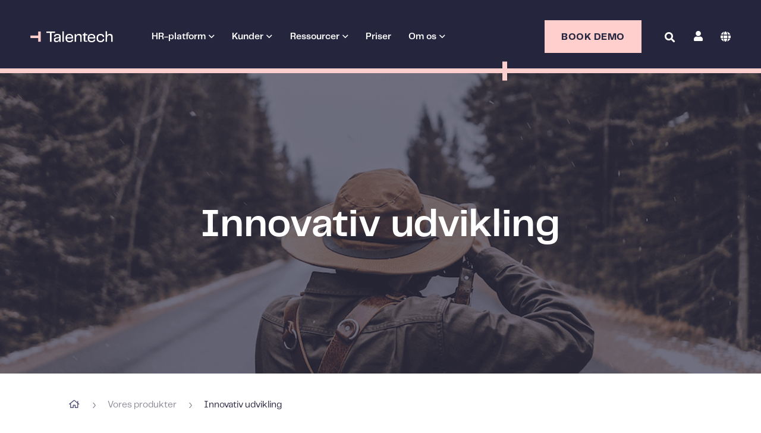

--- FILE ---
content_type: text/html; charset=UTF-8
request_url: https://talentech.com/da/vores-produkter/innovativ-udvikling/
body_size: 28137
content:
<!DOCTYPE html>
<html lang="da">
	<head><meta charset="UTF-8"><script>if(navigator.userAgent.match(/MSIE|Internet Explorer/i)||navigator.userAgent.match(/Trident\/7\..*?rv:11/i)){var href=document.location.href;if(!href.match(/[?&]nowprocket/)){if(href.indexOf("?")==-1){if(href.indexOf("#")==-1){document.location.href=href+"?nowprocket=1"}else{document.location.href=href.replace("#","?nowprocket=1#")}}else{if(href.indexOf("#")==-1){document.location.href=href+"&nowprocket=1"}else{document.location.href=href.replace("#","&nowprocket=1#")}}}}</script><script>(()=>{class RocketLazyLoadScripts{constructor(){this.v="1.2.5.1",this.triggerEvents=["keydown","mousedown","mousemove","touchmove","touchstart","touchend","wheel"],this.userEventHandler=this.t.bind(this),this.touchStartHandler=this.i.bind(this),this.touchMoveHandler=this.o.bind(this),this.touchEndHandler=this.h.bind(this),this.clickHandler=this.u.bind(this),this.interceptedClicks=[],this.interceptedClickListeners=[],this.l(this),window.addEventListener("pageshow",(t=>{this.persisted=t.persisted,this.everythingLoaded&&this.m()})),document.addEventListener("DOMContentLoaded",(()=>{this.p()})),this.delayedScripts={normal:[],async:[],defer:[]},this.trash=[],this.allJQueries=[]}k(t){document.hidden?t.t():(this.triggerEvents.forEach((e=>window.addEventListener(e,t.userEventHandler,{passive:!0}))),window.addEventListener("touchstart",t.touchStartHandler,{passive:!0}),window.addEventListener("mousedown",t.touchStartHandler),document.addEventListener("visibilitychange",t.userEventHandler))}_(){this.triggerEvents.forEach((t=>window.removeEventListener(t,this.userEventHandler,{passive:!0}))),document.removeEventListener("visibilitychange",this.userEventHandler)}i(t){"HTML"!==t.target.tagName&&(window.addEventListener("touchend",this.touchEndHandler),window.addEventListener("mouseup",this.touchEndHandler),window.addEventListener("touchmove",this.touchMoveHandler,{passive:!0}),window.addEventListener("mousemove",this.touchMoveHandler),t.target.addEventListener("click",this.clickHandler),this.L(t.target,!0),this.M(t.target,"onclick","rocket-onclick"),this.C())}o(t){window.removeEventListener("touchend",this.touchEndHandler),window.removeEventListener("mouseup",this.touchEndHandler),window.removeEventListener("touchmove",this.touchMoveHandler,{passive:!0}),window.removeEventListener("mousemove",this.touchMoveHandler),t.target.removeEventListener("click",this.clickHandler),this.L(t.target,!1),this.M(t.target,"rocket-onclick","onclick"),this.O()}h(){window.removeEventListener("touchend",this.touchEndHandler),window.removeEventListener("mouseup",this.touchEndHandler),window.removeEventListener("touchmove",this.touchMoveHandler,{passive:!0}),window.removeEventListener("mousemove",this.touchMoveHandler)}u(t){t.target.removeEventListener("click",this.clickHandler),this.L(t.target,!1),this.M(t.target,"rocket-onclick","onclick"),this.interceptedClicks.push(t),t.preventDefault(),t.stopPropagation(),t.stopImmediatePropagation(),this.O()}D(){window.removeEventListener("touchstart",this.touchStartHandler,{passive:!0}),window.removeEventListener("mousedown",this.touchStartHandler),this.interceptedClicks.forEach((t=>{t.target.dispatchEvent(new MouseEvent("click",{view:t.view,bubbles:!0,cancelable:!0}))}))}l(t){EventTarget.prototype.addEventListenerBase=EventTarget.prototype.addEventListener,EventTarget.prototype.addEventListener=function(e,i,o){"click"!==e||t.windowLoaded||i===t.clickHandler||t.interceptedClickListeners.push({target:this,func:i,options:o}),(this||window).addEventListenerBase(e,i,o)}}L(t,e){this.interceptedClickListeners.forEach((i=>{i.target===t&&(e?t.removeEventListener("click",i.func,i.options):t.addEventListener("click",i.func,i.options))})),t.parentNode!==document.documentElement&&this.L(t.parentNode,e)}S(){return new Promise((t=>{this.T?this.O=t:t()}))}C(){this.T=!0}O(){this.T=!1}M(t,e,i){t.hasAttribute&&t.hasAttribute(e)&&(event.target.setAttribute(i,event.target.getAttribute(e)),event.target.removeAttribute(e))}t(){this._(this),"loading"===document.readyState?document.addEventListener("DOMContentLoaded",this.R.bind(this)):this.R()}p(){let t=[];document.querySelectorAll("script[type=rocketlazyloadscript][data-rocket-src]").forEach((e=>{let i=e.getAttribute("data-rocket-src");if(i&&0!==i.indexOf("data:")){0===i.indexOf("//")&&(i=location.protocol+i);try{const o=new URL(i).origin;o!==location.origin&&t.push({src:o,crossOrigin:e.crossOrigin||"module"===e.getAttribute("data-rocket-type")})}catch(t){}}})),t=[...new Map(t.map((t=>[JSON.stringify(t),t]))).values()],this.j(t,"preconnect")}async R(){this.lastBreath=Date.now(),this.P(this),this.F(this),this.q(),this.A(),this.I(),await this.U(this.delayedScripts.normal),await this.U(this.delayedScripts.defer),await this.U(this.delayedScripts.async);try{await this.W(),await this.H(this),await this.J()}catch(t){console.error(t)}window.dispatchEvent(new Event("rocket-allScriptsLoaded")),this.everythingLoaded=!0,this.S().then((()=>{this.D()})),this.N()}A(){document.querySelectorAll("script[type=rocketlazyloadscript]").forEach((t=>{t.hasAttribute("data-rocket-src")?t.hasAttribute("async")&&!1!==t.async?this.delayedScripts.async.push(t):t.hasAttribute("defer")&&!1!==t.defer||"module"===t.getAttribute("data-rocket-type")?this.delayedScripts.defer.push(t):this.delayedScripts.normal.push(t):this.delayedScripts.normal.push(t)}))}async B(t){if(await this.G(),!0!==t.noModule||!("noModule"in HTMLScriptElement.prototype))return new Promise((e=>{let i;function o(){(i||t).setAttribute("data-rocket-status","executed"),e()}try{if(navigator.userAgent.indexOf("Firefox/")>0||""===navigator.vendor)i=document.createElement("script"),[...t.attributes].forEach((t=>{let e=t.nodeName;"type"!==e&&("data-rocket-type"===e&&(e="type"),"data-rocket-src"===e&&(e="src"),i.setAttribute(e,t.nodeValue))})),t.text&&(i.text=t.text),i.hasAttribute("src")?(i.addEventListener("load",o),i.addEventListener("error",(function(){i.setAttribute("data-rocket-status","failed"),e()})),setTimeout((()=>{i.isConnected||e()}),1)):(i.text=t.text,o()),t.parentNode.replaceChild(i,t);else{const i=t.getAttribute("data-rocket-type"),n=t.getAttribute("data-rocket-src");i?(t.type=i,t.removeAttribute("data-rocket-type")):t.removeAttribute("type"),t.addEventListener("load",o),t.addEventListener("error",(function(){t.setAttribute("data-rocket-status","failed"),e()})),n?(t.removeAttribute("data-rocket-src"),t.src=n):t.src="data:text/javascript;base64,"+window.btoa(unescape(encodeURIComponent(t.text)))}}catch(i){t.setAttribute("data-rocket-status","failed"),e()}}));t.setAttribute("data-rocket-status","skipped")}async U(t){const e=t.shift();return e&&e.isConnected?(await this.B(e),this.U(t)):Promise.resolve()}I(){this.j([...this.delayedScripts.normal,...this.delayedScripts.defer,...this.delayedScripts.async],"preload")}j(t,e){var i=document.createDocumentFragment();t.forEach((t=>{const o=t.getAttribute&&t.getAttribute("data-rocket-src")||t.src;if(o){const n=document.createElement("link");n.href=o,n.rel=e,"preconnect"!==e&&(n.as="script"),t.getAttribute&&"module"===t.getAttribute("data-rocket-type")&&(n.crossOrigin=!0),t.crossOrigin&&(n.crossOrigin=t.crossOrigin),t.integrity&&(n.integrity=t.integrity),i.appendChild(n),this.trash.push(n)}})),document.head.appendChild(i)}P(t){let e={};function i(i,o){return e[o].eventsToRewrite.indexOf(i)>=0&&!t.everythingLoaded?"rocket-"+i:i}function o(t,o){!function(t){e[t]||(e[t]={originalFunctions:{add:t.addEventListener,remove:t.removeEventListener},eventsToRewrite:[]},t.addEventListener=function(){arguments[0]=i(arguments[0],t),e[t].originalFunctions.add.apply(t,arguments)},t.removeEventListener=function(){arguments[0]=i(arguments[0],t),e[t].originalFunctions.remove.apply(t,arguments)})}(t),e[t].eventsToRewrite.push(o)}function n(e,i){let o=e[i];e[i]=null,Object.defineProperty(e,i,{get:()=>o||function(){},set(n){t.everythingLoaded?o=n:e["rocket"+i]=o=n}})}o(document,"DOMContentLoaded"),o(window,"DOMContentLoaded"),o(window,"load"),o(window,"pageshow"),o(document,"readystatechange"),n(document,"onreadystatechange"),n(window,"onload"),n(window,"onpageshow")}F(t){let e;function i(e){return t.everythingLoaded?e:e.split(" ").map((t=>"load"===t||0===t.indexOf("load.")?"rocket-jquery-load":t)).join(" ")}function o(o){if(o&&o.fn&&!t.allJQueries.includes(o)){o.fn.ready=o.fn.init.prototype.ready=function(e){return t.domReadyFired?e.bind(document)(o):document.addEventListener("rocket-DOMContentLoaded",(()=>e.bind(document)(o))),o([])};const e=o.fn.on;o.fn.on=o.fn.init.prototype.on=function(){return this[0]===window&&("string"==typeof arguments[0]||arguments[0]instanceof String?arguments[0]=i(arguments[0]):"object"==typeof arguments[0]&&Object.keys(arguments[0]).forEach((t=>{const e=arguments[0][t];delete arguments[0][t],arguments[0][i(t)]=e}))),e.apply(this,arguments),this},t.allJQueries.push(o)}e=o}o(window.jQuery),Object.defineProperty(window,"jQuery",{get:()=>e,set(t){o(t)}})}async H(t){const e=document.querySelector("script[data-webpack]");e&&(await async function(){return new Promise((t=>{e.addEventListener("load",t),e.addEventListener("error",t)}))}(),await t.K(),await t.H(t))}async W(){this.domReadyFired=!0,await this.G(),document.dispatchEvent(new Event("rocket-readystatechange")),await this.G(),document.rocketonreadystatechange&&document.rocketonreadystatechange(),await this.G(),document.dispatchEvent(new Event("rocket-DOMContentLoaded")),await this.G(),window.dispatchEvent(new Event("rocket-DOMContentLoaded"))}async J(){await this.G(),document.dispatchEvent(new Event("rocket-readystatechange")),await this.G(),document.rocketonreadystatechange&&document.rocketonreadystatechange(),await this.G(),window.dispatchEvent(new Event("rocket-load")),await this.G(),window.rocketonload&&window.rocketonload(),await this.G(),this.allJQueries.forEach((t=>t(window).trigger("rocket-jquery-load"))),await this.G();const t=new Event("rocket-pageshow");t.persisted=this.persisted,window.dispatchEvent(t),await this.G(),window.rocketonpageshow&&window.rocketonpageshow({persisted:this.persisted}),this.windowLoaded=!0}m(){document.onreadystatechange&&document.onreadystatechange(),window.onload&&window.onload(),window.onpageshow&&window.onpageshow({persisted:this.persisted})}q(){const t=new Map;document.write=document.writeln=function(e){const i=document.currentScript;i||console.error("WPRocket unable to document.write this: "+e);const o=document.createRange(),n=i.parentElement;let s=t.get(i);void 0===s&&(s=i.nextSibling,t.set(i,s));const c=document.createDocumentFragment();o.setStart(c,0),c.appendChild(o.createContextualFragment(e)),n.insertBefore(c,s)}}async G(){Date.now()-this.lastBreath>45&&(await this.K(),this.lastBreath=Date.now())}async K(){return document.hidden?new Promise((t=>setTimeout(t))):new Promise((t=>requestAnimationFrame(t)))}N(){this.trash.forEach((t=>t.remove()))}static run(){const t=new RocketLazyLoadScripts;t.k(t)}}RocketLazyLoadScripts.run()})();</script>
		
		<meta name="viewport" content="width=device-width, initial-scale=1, viewport-fit=cover">
					<meta name="theme-color" content="#26253e">
				<meta name='robots' content='index, follow, max-image-preview:large, max-snippet:-1, max-video-preview:-1' />
<link rel="alternate" href="https://talentech.com/da/vores-produkter/innovativ-udvikling/" hreflang="da" />
<link rel="alternate" href="https://talentech.com/products/innovation/" hreflang="en" />
<link rel="alternate" href="https://talentech.com/fi/tuotteet/innovatiivinen-kehittyminen/" hreflang="fi" />
<link rel="alternate" href="https://talentech.com/no/losninger/innovativ-utvikling/" hreflang="nb" />
<link rel="alternate" href="https://talentech.com/sv/vara-produkter/innovativ-utveckling/" hreflang="sv" />

	<!-- This site is optimized with the Yoast SEO Premium plugin v24.7 (Yoast SEO v26.8) - https://yoast.com/product/yoast-seo-premium-wordpress/ -->
	<title>Innovation | Nordens mest innovative HR-leverandør</title><style id="rocket-critical-css">.fa,.fab,.fal,.far,.fas{-moz-osx-font-smoothing:grayscale;-webkit-font-smoothing:antialiased;display:inline-block;font-style:normal;font-variant:normal;text-rendering:auto;line-height:1}.fa-angle-down:before{content:"\f107"}.fa-angle-up:before{content:"\f106"}.fa-linkedin-in:before{content:"\f0e1"}.fa-times:before{content:"\f00d"}.fa-user:before{content:"\f007"}@font-face{font-family:"Font Awesome 5 Brands";font-style:normal;font-weight:400;font-display:swap;src:url(https://talentech.com/wp-content/plugins/gt-share-master/assets/fontawesome/5.13.0/webfonts/fa-brands-400.eot);src:url(https://talentech.com/wp-content/plugins/gt-share-master/assets/fontawesome/5.13.0/webfonts/fa-brands-400.eot?#iefix) format("embedded-opentype"),url(https://talentech.com/wp-content/plugins/gt-share-master/assets/fontawesome/5.13.0/webfonts/fa-brands-400.woff2) format("woff2"),url(https://talentech.com/wp-content/plugins/gt-share-master/assets/fontawesome/5.13.0/webfonts/fa-brands-400.woff) format("woff"),url(https://talentech.com/wp-content/plugins/gt-share-master/assets/fontawesome/5.13.0/webfonts/fa-brands-400.ttf) format("truetype"),url(https://talentech.com/wp-content/plugins/gt-share-master/assets/fontawesome/5.13.0/webfonts/fa-brands-400.svg#fontawesome) format("svg")}.fab{font-family:"Font Awesome 5 Brands";font-weight:400}@font-face{font-family:"Font Awesome 5 Pro";font-style:normal;font-weight:300;font-display:swap;src:url(https://talentech.com/wp-content/plugins/gt-share-master/assets/fontawesome/5.13.0/webfonts/fa-light-300.eot);src:url(https://talentech.com/wp-content/plugins/gt-share-master/assets/fontawesome/5.13.0/webfonts/fa-light-300.eot?#iefix) format("embedded-opentype"),url(https://talentech.com/wp-content/plugins/gt-share-master/assets/fontawesome/5.13.0/webfonts/fa-light-300.woff2) format("woff2"),url(https://talentech.com/wp-content/plugins/gt-share-master/assets/fontawesome/5.13.0/webfonts/fa-light-300.woff) format("woff"),url(https://talentech.com/wp-content/plugins/gt-share-master/assets/fontawesome/5.13.0/webfonts/fa-light-300.ttf) format("truetype"),url(https://talentech.com/wp-content/plugins/gt-share-master/assets/fontawesome/5.13.0/webfonts/fa-light-300.svg#fontawesome) format("svg")}.fal{font-weight:300}@font-face{font-family:"Font Awesome 5 Pro";font-style:normal;font-weight:400;font-display:swap;src:url(https://talentech.com/wp-content/plugins/gt-share-master/assets/fontawesome/5.13.0/webfonts/fa-regular-400.eot);src:url(https://talentech.com/wp-content/plugins/gt-share-master/assets/fontawesome/5.13.0/webfonts/fa-regular-400.eot?#iefix) format("embedded-opentype"),url(https://talentech.com/wp-content/plugins/gt-share-master/assets/fontawesome/5.13.0/webfonts/fa-regular-400.woff2) format("woff2"),url(https://talentech.com/wp-content/plugins/gt-share-master/assets/fontawesome/5.13.0/webfonts/fa-regular-400.woff) format("woff"),url(https://talentech.com/wp-content/plugins/gt-share-master/assets/fontawesome/5.13.0/webfonts/fa-regular-400.ttf) format("truetype"),url(https://talentech.com/wp-content/plugins/gt-share-master/assets/fontawesome/5.13.0/webfonts/fa-regular-400.svg#fontawesome) format("svg")}.fal,.far{font-family:"Font Awesome 5 Pro"}.far{font-weight:400}@font-face{font-family:"Font Awesome 5 Pro";font-style:normal;font-weight:900;font-display:swap;src:url(https://talentech.com/wp-content/plugins/gt-share-master/assets/fontawesome/5.13.0/webfonts/fa-solid-900.eot);src:url(https://talentech.com/wp-content/plugins/gt-share-master/assets/fontawesome/5.13.0/webfonts/fa-solid-900.eot?#iefix) format("embedded-opentype"),url(https://talentech.com/wp-content/plugins/gt-share-master/assets/fontawesome/5.13.0/webfonts/fa-solid-900.woff2) format("woff2"),url(https://talentech.com/wp-content/plugins/gt-share-master/assets/fontawesome/5.13.0/webfonts/fa-solid-900.woff) format("woff"),url(https://talentech.com/wp-content/plugins/gt-share-master/assets/fontawesome/5.13.0/webfonts/fa-solid-900.ttf) format("truetype"),url(https://talentech.com/wp-content/plugins/gt-share-master/assets/fontawesome/5.13.0/webfonts/fa-solid-900.svg#fontawesome) format("svg")}.fa,.fas{font-family:"Font Awesome 5 Pro";font-weight:900}html{line-height:1.15;-webkit-text-size-adjust:100%}body{margin:0}h1{font-size:2em;margin:0.67em 0}a{background-color:transparent}img{border-style:none}button,input{font-family:inherit;font-size:100%;line-height:1.15;margin:0}button,input{overflow:visible}button{text-transform:none}button,[type="submit"]{-webkit-appearance:button}button::-moz-focus-inner,[type="submit"]::-moz-focus-inner{border-style:none;padding:0}button:-moz-focusring,[type="submit"]:-moz-focusring{outline:1px dotted ButtonText}[type="search"]{-webkit-appearance:textfield;outline-offset:-2px}[type="search"]::-webkit-search-decoration{-webkit-appearance:none}::-webkit-file-upload-button{-webkit-appearance:button;font:inherit}html{-webkit-box-sizing:border-box;-moz-box-sizing:border-box;box-sizing:border-box;-ms-overflow-style:scrollbar}*,*::before,*::after{-webkit-box-sizing:inherit;-moz-box-sizing:inherit;box-sizing:inherit}.row{display:-webkit-box;display:-webkit-flex;display:-moz-box;display:-ms-flexbox;display:flex;-webkit-flex-wrap:wrap;-ms-flex-wrap:wrap;flex-wrap:wrap;margin-right:-5px;margin-left:-5px}.col-md-5,.col-md-6,.col-md-7,.col-md-12{position:relative;width:100%;padding-right:5px;padding-left:5px}@media (min-width:768px){.col-md-5{-webkit-box-flex:0;-webkit-flex:0 0 41.66667%;-moz-box-flex:0;-ms-flex:0 0 41.66667%;flex:0 0 41.66667%;max-width:41.66667%}.col-md-6{-webkit-box-flex:0;-webkit-flex:0 0 50%;-moz-box-flex:0;-ms-flex:0 0 50%;flex:0 0 50%;max-width:50%}.col-md-7{-webkit-box-flex:0;-webkit-flex:0 0 58.33333%;-moz-box-flex:0;-ms-flex:0 0 58.33333%;flex:0 0 58.33333%;max-width:58.33333%}.col-md-12{-webkit-box-flex:0;-webkit-flex:0 0 100%;-moz-box-flex:0;-ms-flex:0 0 100%;flex:0 0 100%;max-width:100%}}.main-container{overflow:hidden}.gt-section{position:relative;padding:60px 0;-webkit-background-size:cover;-moz-background-size:cover;background-size:cover;background-position:center}.gt-row{position:relative;display:block;width:100%;padding:35px 0;margin:0 auto;max-width:1140px}#header .gt-section,#header .gt-row{padding:0}.gt-has-bg-image{position:relative;-webkit-background-size:cover;-moz-background-size:cover;background-size:cover;background-position:center}.gt-has-bg-image>.gt-bg-image{position:absolute}html{scroll-behavior:smooth}body{font-family:sans-serif;-webkit-font-smoothing:antialiased;-moz-osx-font-smoothing:grayscale}img{display:block;max-width:100%;width:auto;height:auto}h1,h2{font-weight:bold;line-height:1.25em;padding-bottom:.5em;margin:0}h1{font-size:36px;line-height:1.25em}h2{font-size:30px}p{line-height:1.4em;margin:0;padding-bottom:1.4em;font-size:18px}p:last-child{padding-bottom:0}.gt-scroll-to-top{position:fixed;bottom:20%;right:0;width:40px;height:40px;background:#333;color:#fff;font-size:30px;z-index:99;-webkit-transform:translateX(100%);-moz-transform:translateX(100%);-ms-transform:translateX(100%);-o-transform:translateX(100%);transform:translateX(100%)}.gt-scroll-to-top i{position:absolute;top:50%;left:50%;-webkit-transform:translate(-50%,-50%);-moz-transform:translate(-50%,-50%);-ms-transform:translate(-50%,-50%);-o-transform:translate(-50%,-50%);transform:translate(-50%,-50%)}.gt-text-center{text-align:center}@media only screen and (max-width:767px){.gt-column:not(:last-child){padding-bottom:35px}}@-webkit-keyframes autofill{to{background:transparent}}input:-webkit-autofill{-webkit-animation-name:autofill;-webkit-animation-fill-mode:both}::-webkit-input-placeholder{color:#a3a3a3}::-moz-placeholder{color:#a3a3a3}:-ms-input-placeholder{color:#a3a3a3}:-moz-placeholder{color:#a3a3a3}.gt-bg-image{-webkit-background-size:cover;-moz-background-size:cover;background-size:cover;background-position:center;background-repeat:no-repeat;overflow:hidden;z-index:-1;width:100%;height:100%;top:0;left:0}.gt-bg-image img{width:100%;height:100%;-o-object-fit:cover;object-fit:cover;-o-object-position:center;object-position:center}.gt-module-text{-webkit-background-size:cover;-moz-background-size:cover;background-size:cover;background-position:center center}form{position:relative}input:not([type=checkbox]):not([type=radio]):not([type=submit]){padding:-webkit-calc(5px + (8 - 5) var(--calc-size)) 0;padding:-moz-calc(5px + (8 - 5) var(--calc-size)) 0;padding:calc(5px + (8 - 5) var(--calc-size)) 0;font-size:var(--fs-base);font-weight:400;line-height:1.3;-webkit-box-sizing:border-box;-moz-box-sizing:border-box;box-sizing:border-box;border:none;border-bottom:2px solid var(--dark-blue);-webkit-border-radius:0;-moz-border-radius:0;border-radius:0;width:100%;margin:0;color:var(--dark-blue);-webkit-appearance:none;-webkit-box-shadow:none;-moz-box-shadow:none;box-shadow:none;background-color:transparent;position:relative;z-index:2}input:not([type=checkbox]):not([type=radio]):not([type=submit])::-webkit-input-placeholder{color:rgba(38,37,62,.55)}input:not([type=checkbox]):not([type=radio]):not([type=submit]):-moz-placeholder{color:rgba(38,37,62,.55)}input:not([type=checkbox]):not([type=radio]):not([type=submit])::-moz-placeholder{color:rgba(38,37,62,.55)}input:not([type=checkbox]):not([type=radio]):not([type=submit]):-ms-input-placeholder{color:rgba(38,37,62,.55)}input:not([type=checkbox]):not([type=radio]):not([type=submit])::-ms-input-placeholder{color:rgba(38,37,62,.55)}input[type=search]::-ms-clear{display:none;width:0;height:0}input[type=search]::-ms-reveal{display:none;width:0;height:0}input[type="search"]::-webkit-search-decoration,input[type="search"]::-webkit-search-cancel-button,input[type="search"]::-webkit-search-results-button,input[type="search"]::-webkit-search-results-decoration{display:none}input:-webkit-autofill{-webkit-animation-name:autofill;-webkit-animation-fill-mode:both}@-webkit-keyframes autofill{to{color:var(--inputTextColor);-webkit-text-fill-color:var(--inputTextColor);-webkit-box-shadow:0 0 0 1000px #fff inset;font-family:var(--font);font-size:100%;line-height:1.3;font-weight:400}}#header{position:absolute;top:0;left:0;width:100%;max-width:none;z-index:999;background:none}#header #gt-header:before{content:'';position:absolute;left:0;bottom:0;width:100%;height:8px;background-color:#ffcfcd;z-index:1}#header #gt-header:after{content:'';position:absolute;left:66%;bottom:0;width:8px;height:32px;background-color:#ffcfcd;-webkit-transform:translateY(39%);-moz-transform:translateY(39%);-ms-transform:translateY(39%);-o-transform:translateY(39%);transform:translateY(39%);z-index:1}#header .gt-module+.gt-module{margin-top:0}#header #gt-header{position:relative;z-index:1;background:var(--dark-blue)}#header #gt-header .gt-column{padding:0;position:static}#header #gt-header .gt-column.logo-navigation{flex:0 0 68.33333%;max-width:68.33333%}#header #gt-header .gt-column.primary-navigation{flex:0 0 31.66667%;max-width:31.66667%}#gt-header>.gt-row{max-width:none;width:var(--row-header);position:static}#gt-header>.gt-row .row{-webkit-box-orient:horizontal;-webkit-box-direction:normal;-ms-flex-flow:row nowrap;-webkit-flex-flow:row nowrap;-moz-box-orient:horizontal;-moz-box-direction:normal;flex-flow:row nowrap;margin-left:0;margin-right:0;-webkit-box-align:center;-ms-flex-align:center;-webkit-align-items:center;-moz-box-align:center;align-items:center}#gt-logo{margin-right:-webkit-calc(20px + (73 - 20) var(--calc-size));margin-right:-moz-calc(20px + (73 - 20) var(--calc-size));margin-right:calc(20px + (73 - 20) var(--calc-size));width:100%;max-width:-webkit-calc(110px + (143 - 110) var(--calc-size));max-width:-moz-calc(110px + (143 - 110) var(--calc-size));max-width:calc(110px + (143 - 110) var(--calc-size))}#gt-logo svg{width:100%;height:auto;display:block}.logo-navigation .gt-column-inner{display:-webkit-box;display:-ms-flexbox;display:-webkit-flex;display:-moz-box;display:flex;-webkit-box-orient:horizontal;-webkit-box-direction:normal;-ms-flex-flow:row wrap;-webkit-flex-flow:row wrap;-moz-box-orient:horizontal;-moz-box-direction:normal;flex-flow:row wrap;-webkit-box-align:center;-ms-flex-align:center;-webkit-align-items:center;-moz-box-align:center;align-items:center}.logo-navigation .gt-column-inner .menu{display:-webkit-box;display:-ms-flexbox;display:-webkit-flex;display:-moz-box;display:flex}.logo-navigation .gt-column-inner .menu-item{padding-bottom:0;margin-right:-webkit-calc(25px + (30 - 25) var(--calc-size));margin-right:-moz-calc(25px + (30 - 25) var(--calc-size));margin-right:calc(25px + (30 - 25) var(--calc-size))}#header .logo-navigation .gt-column-inner .menu-item>a{padding:-webkit-calc(40px + (54 - 40) var(--calc-size)) 0;padding:-moz-calc(40px + (54 - 40) var(--calc-size)) 0;padding:calc(40px + (54 - 40) var(--calc-size)) 0}.primary-navigation .gt-column-inner{display:-webkit-box;display:-ms-flexbox;display:-webkit-flex;display:-moz-box;display:flex;-webkit-box-orient:horizontal;-webkit-box-direction:normal;-ms-flex-flow:row wrap;-webkit-flex-flow:row wrap;-moz-box-orient:horizontal;-moz-box-direction:normal;flex-flow:row wrap;-webkit-box-pack:end;-ms-flex-pack:end;-webkit-justify-content:flex-end;-moz-box-pack:end;justify-content:flex-end;-webkit-box-align:center;-ms-flex-align:center;-webkit-align-items:center;-moz-box-align:center;align-items:center}#header .menu{margin:0;padding:0;list-style:none}.primary-navigation .menu .menu-item{display:inline-block;padding-bottom:0;margin-right:-webkit-calc(30px + (40 - 30) var(--calc-size));margin-right:-moz-calc(30px + (40 - 30) var(--calc-size));margin-right:calc(30px + (40 - 30) var(--calc-size))}.primary-navigation .gtv-3076-demo-btn{margin-right:-webkit-calc(30px + (40 - 30) var(--calc-size));margin-right:-moz-calc(30px + (40 - 30) var(--calc-size));margin-right:calc(30px + (40 - 30) var(--calc-size))}#header .menu .menu-item a{display:inline-block;padding:10px 0;text-decoration:none;font-size:var(--fs-small);font-weight:600;line-height:1.25;color:var(--white)}#header .menu .menu-item.pll-parent-menu-item>a{position:relative;color:var(--white);font-size:0;padding:0}#header .menu .menu-item.menu-item-has-children>a:after{position:relative;top:1px;display:inline-block;margin-left:5px;content:'\f107';font-family:var(--ff-fa);font-weight:400;-webkit-transform:rotate(0);-ms-transform:rotate(0);-moz-transform:rotate(0);-o-transform:rotate(0);transform:rotate(0);line-height:var(--fs-small)}#header #gt-mobile-navigation .menu .menu-item.menu-item-has-children>a:after{display:none}#header .menu .menu-item.pll-parent-menu-item>a:before{position:relative;top:1px;display:inline-block;content:'\f0ac';font-family:var(--ff-fa);font-weight:600;font-size:-webkit-calc(13px + (18 - 13) var(--calc-size));font-size:-moz-calc(13px + (18 - 13) var(--calc-size));font-size:calc(13px + (18 - 13) var(--calc-size))}#header .menu .menu-item.pll-parent-menu-item>a:after{position:relative;top:1px;display:inline-block;margin-left:5px;content:'\f107';font-family:var(--ff-fa);font-weight:400;display:none}#gt-mobile-icon{display:none;z-index:10;padding:10px 0}.gt-mobile-dashes,.gt-mobile-dashes:before,.gt-mobile-dashes:after{position:relative;display:inline-block;width:30px;height:4px;background:var(--white);vertical-align:middle}.gt-mobile-dashes:before,.gt-mobile-dashes:after{content:'';position:absolute;display:block}.gt-mobile-dashes:before{top:-10px}.gt-mobile-dashes:after{top:10px}#gt-mobile-overlay{position:fixed;top:0;left:0;right:0;bottom:0;width:100%;height:100%;opacity:0;visibility:hidden;background:rgba(0,0,0,.3)}#gt-mobile-navigation{position:fixed;right:0;top:0;bottom:0;width:100%;max-width:38vw;left:auto;height:100%;text-align:left;border-top:none;background-color:var(--white);padding:0;overflow:auto;-webkit-transform:translateX(100%);-ms-transform:translateX(100%);-moz-transform:translateX(100%);-o-transform:translateX(100%);transform:translateX(100%)}#gt-mobile-navigation>.gt-mobile-navigation-inner{-webkit-box-orient:horizontal;-webkit-box-direction:normal;-ms-flex-flow:row wrap;-webkit-flex-flow:row wrap;-moz-box-orient:horizontal;-moz-box-direction:normal;flex-flow:row wrap;-webkit-box-align:start;-ms-flex-align:start;-webkit-align-items:flex-start;-moz-box-align:start;align-items:flex-start;height:100%;margin-left:0;margin-right:0}#gt-mobile-navigation>.gt-mobile-navigation-inner>.gt-column{display:-webkit-box;display:-ms-flexbox;display:-webkit-flex;display:-moz-box;display:flex;-webkit-box-orient:vertical;-webkit-box-direction:normal;-ms-flex-direction:column;-webkit-flex-direction:column;-moz-box-orient:vertical;-moz-box-direction:normal;flex-direction:column;-webkit-box-pack:center;-ms-flex-pack:center;-webkit-justify-content:center;-moz-box-pack:center;justify-content:center;height:100%;padding-left:0;padding-right:0}#gt-mobile-navigation .menu{position:relative;width:60%;max-width:-webkit-calc((100vw - ((0px + (430 - 0) * (100vw - 320px) / 1120) * 2)));max-width:-moz-calc((100vw - ((0px + (430 - 0) * (100vw - 320px) / 1120) * 2)));max-width:calc((100vw - ((0px + (430 - 0) * (100vw - 320px) / 1120) * 2)));margin:0 auto}#gt-mobile-navigation .menu .menu-item{padding-bottom:0;font-size:70%}#gt-mobile-navigation .menu .menu-item:not(:last-child){padding-bottom:-webkit-calc(20px + (28 - 20) var(--calc-size));padding-bottom:-moz-calc(20px + (28 - 20) var(--calc-size));padding-bottom:calc(20px + (28 - 20) var(--calc-size))}#gt-mobile-navigation .menu .menu-item a{font-size:var(--fs-h2)!important;line-height:1.09;color:var(--dark-blue);padding:0}#gt-mobile-navigation .menu>.menu-item>.sub-menu>.menu-item{margin-top:10px;padding-bottom:0;padding-left:10px;font-size:100%}#gt-mobile-navigation .menu>.menu-item>.sub-menu>.menu-item:not(.lang-item){margin-top:20px}#gt-mobile-navigation .menu>.menu-item>.sub-menu>.menu-item>a{font-size:var(--fs-h3)!important}#gt-mobile-navigation .menu>.menu-item>.sub-menu>.menu-item>.sub-menu>.menu-item>a{display:none}#gt-mobile-navigation .menu>.menu-item>.sub-menu>.menu-item>.sub-menu>.menu-item>.gt-menu-arrow{display:none}#gt-mobile-navigation .menu>.menu-item>.sub-menu>.menu-item>.sub-menu>.menu-item li{padding-left:0}#gt-mobile-navigation .menu>.menu-item>.sub-menu>.menu-item>.sub-menu .menu-item{margin-top:10px;padding-bottom:0;padding-left:10px}#gt-mobile-navigation .menu>.menu-item>.sub-menu>.menu-item>.sub-menu .menu-item .sub-menu{display:block!important}#gt-mobile-navigation .menu>.menu-item>.sub-menu>.menu-item>.sub-menu a{font-size:var(--fs-h2)!important}#gt-mobile-navigation .menu>.menu-item>.sub-menu>.menu-item.gt-empty-label>a{display:none}#gt-mobile-navigation .menu>.menu-item>.sub-menu>.menu-item.gt-empty-label>.sub-menu{display:block!important}#gt-mobile-navigation .menu>.menu-item>.sub-menu>.menu-item.gt-empty-label>.sub-menu>li{padding-left:0}#gt-mobile-navigation .menu>.menu-item>.sub-menu>.menu-item.gt-empty-label>.gt-menu-arrow{display:none}#gt-mobile-navigation .gt-menu-social{position:absolute;left:0;right:0;max-width:90%;width:var(--row-header);bottom:-webkit-calc(30px + (60 - 30) var(--calc-size));bottom:-moz-calc(30px + (60 - 30) var(--calc-size));bottom:calc(30px + (60 - 30) var(--calc-size));padding:0;margin:var(--ps-center)}#gt-mobile-navigation .gt-menu-social p{line-height:normal}#gt-mobile-navigation .gt-menu-social a{font-size:var(--fs-base);color:transparent}#gt-mobile-navigation .gt-menu-social i{color:var(--kimberly)}#gt-mobile-navigation .gt-logo-menu{display:none}#gt-header .menu .menu-item-has-children{position:static}#gt-header .logo-navigation .menu>.menu-item-has-children>a{position:relative}#gt-header .logo-navigation .menu>.menu-item-has-children>a:before{content:'';position:absolute;left:50%;bottom:5px;width:8px;height:32px;background-color:#26253e;-webkit-transform:translate(-50%,50%);-moz-transform:translate(-50%,50%);-ms-transform:translate(-50%,50%);-o-transform:translate(-50%,50%);transform:translate(-50%,50%);z-index:1;opacity:0}#gt-header .menu>.menu-item-has-children>.sub-menu{visibility:hidden;opacity:0;position:absolute;left:0;right:0;top:100%;width:100%;padding:-webkit-calc(48px + (70 - 48) var(--calc-size)) 0 -webkit-calc(35px + (50 - 35) var(--calc-size));padding:-moz-calc(48px + (70 - 48) var(--calc-size)) 0 -moz-calc(35px + (50 - 35) var(--calc-size));padding:calc(48px + (70 - 48) var(--calc-size)) 0 calc(35px + (50 - 35) var(--calc-size));background-color:var(--white);-webkit-transform:scaleY(0);-ms-transform:scaleY(0);-moz-transform:scaleY(0);-o-transform:scaleY(0);transform:scaleY(0);-webkit-transform-origin:top center;-ms-transform-origin:top center;-moz-transform-origin:top center;-o-transform-origin:top center;transform-origin:top center;margin:var(--ps-center);margin-top:-8px}#gt-header .menu>.menu-item-has-children>.sub-menu>.sub-menu-grid-wrapper>.gt-col-full-width+.menu-item-has-children,#gt-header .menu>.menu-item-has-children>.sub-menu>.sub-menu-grid-wrapper>.gt-col-full-width+.menu-item-has-children+.menu-item-has-children{padding-top:calc(40px + (40 - 30) var(--calc-size));margin-top:calc(10px + (15 - 10) var(--calc-size));position:relative}#gt-header .menu>.menu-item-has-children>.sub-menu>.sub-menu-grid-wrapper>.menu-item-has-children.gt-col-full-width+.menu-item-has-children:before{content:'';position:absolute;top:0;left:0;width:100vw;height:1px;background:grey}#gt-header .menu>.menu-item-has-children>.sub-menu>.sub-menu-grid-wrapper>.menu-item-has-children.gt-empty-label>a{font-size:0;display:none}#gt-header .menu>.menu-item-has-children>.sub-menu>.sub-menu-grid-wrapper>.menu-item-has-children.gt-empty-label>.sub-menu{padding-top:0}#gt-header .menu>.menu-item-has-children #gt-menu-overlay{position:fixed;top:0;left:0;right:0;bottom:0;width:100%;height:100%;opacity:0;visibility:hidden;background-color:rgba(38,37,62,.6);z-index:-1}#gt-header .menu>.menu-item-has-children>.sub-menu>.sub-menu-grid-wrapper>.menu-item-has-children>.sub-menu{padding-top:-webkit-calc(10px + (15 - 10) var(--calc-size));padding-top:-moz-calc(10px + (15 - 10) var(--calc-size));padding-top:calc(10px + (15 - 10) var(--calc-size))}#gt-header .menu>.menu-item-has-children>.sub-menu>.sub-menu-grid-wrapper>.menu-item-has-children>a{font-size:var(--fs-base);font-weight:600;font-stretch:normal;font-style:normal;line-height:1.3;letter-spacing:normal;color:var(--dark-blue);padding:0}#gt-header .menu>.menu-item-has-children>.sub-menu>.sub-menu-grid-wrapper>.menu-item-has-children>a:after{display:none}#gt-header .menu>.menu-item-has-children .sub-menu-grid-wrapper{display:-ms-grid;display:grid;-ms-grid-columns:1fr -webkit-calc(20px + (48 - 20) var(--calc-size)) 1fr -webkit- 1fr;-ms-grid-columns:1fr -moz-calc(20px + (48 - 20) var(--calc-size)) 1fr -moz- 1fr;-ms-grid-columns:1fr calc(20px + (48 - 20) var(--calc-size)) 1fr 1fr;grid-template-columns:repeat(3,1fr);gap:-webkit-calc(25px + (30 - 25) var(--calc-size)) -webkit-calc(20px + (48 - 20) var(--calc-size));gap:-moz-calc(25px + (30 - 25) var(--calc-size)) -moz-calc(20px + (48 - 20) var(--calc-size));gap:calc(25px + (30 - 25) var(--calc-size)) calc(20px + (48 - 20) var(--calc-size));max-width:-webkit-calc((100vw - ((0px + (226 - 0) * (100vw - 320px) / 1120) * 2)));max-width:-moz-calc((100vw - ((0px + (226 - 0) * (100vw - 320px) / 1120) * 2)));max-width:calc((100vw - ((0px + (226 - 0) * (100vw - 320px) / 1120) * 2)));margin:0 auto;overflow:hidden;position:relative}#gt-header .menu>.menu-item-has-children.gt-col-menu-3>.sub-menu .gt-col-full-width .sub-menu-wrapper{display:-ms-grid;display:grid;-ms-grid-columns:1fr -webkit-calc(20px + (48 - 20) var(--calc-size)) 1fr -webkit- 1fr;-ms-grid-columns:1fr -moz-calc(20px + (48 - 20) var(--calc-size)) 1fr -moz- 1fr;-ms-grid-columns:1fr calc(20px + (48 - 20) var(--calc-size)) 1fr 1fr;grid-template-columns:repeat(3,1fr);gap:-webkit-calc(5px + (10 - 5) var(--calc-size)) -webkit-calc(20px + (48 - 20) var(--calc-size));gap:-moz-calc(5px + (10 - 5) var(--calc-size)) -moz-calc(20px + (48 - 20) var(--calc-size));gap:calc(5px + (10 - 5) var(--calc-size)) calc(20px + (48 - 20) var(--calc-size))}#gt-header .menu>.menu-item-has-children.gt-col-menu-3>.sub-menu .sub-menu-grid-wrapper .gt-col-full-width{grid-column:1/-1}#gt-header .menu>.menu-item-has-children>.sub-menu .sub-menu-wrapper>li>a{display:none}#gt-header .menu .menu-item-has-children .sub-menu li{display:block;margin-right:0}#header #gt-header .menu .menu-item-has-children .sub-menu li a{color:var(--dark-blue)}#gt-header .menu .menu-item-has-children .sub-menu .sub-menu li a{font-size:70%;font-weight:600;line-height:1.43;color:var(--dark-blue);padding:5px 0}#gt-header .menu .menu-item-has-children .sub-menu .sub-menu li:last-child a{padding-bottom:0}.gt-login-mod{position:relative;margin-right:-webkit-calc(25px + (30 - 25) var(--calc-size));margin-right:-moz-calc(25px + (30 - 25) var(--calc-size));margin-right:calc(25px + (30 - 25) var(--calc-size))}.gt-login-mod i{font-size:-webkit-calc(13px + (18 - 13) var(--calc-size));font-size:-moz-calc(13px + (18 - 13) var(--calc-size));font-size:calc(13px + (18 - 13) var(--calc-size));font-weight:700;color:var(--white)}.gt-login-mod p{padding-bottom:0}.gt-login-mod p+p{position:absolute;top:-13px;left:50%;-webkit-transform:translate(-50%,-80%);-moz-transform:translate(-50%,-80%);-ms-transform:translate(-50%,-80%);-o-transform:translate(-50%,-80%);transform:translate(-50%,-80%);font-size:16px;padding:6px 8px 4px;-webkit-border-radius:3px;-moz-border-radius:3px;border-radius:3px;color:var(--dark-blue);background-color:var(--pink);opacity:0;z-index:1;white-space:nowrap}#header .gt-login-mod p+p:before{content:'';position:absolute;top:-webkit-calc(100% - 1px);top:-moz-calc(100% - 1px);top:calc(100% - 1px);left:50%;-webkit-transform:translateX(-50%);-moz-transform:translateX(-50%);-ms-transform:translateX(-50%);-o-transform:translateX(-50%);transform:translateX(-50%);border-top:7px solid var(--pink);border-bottom:7px solid transparent;border-left:7px solid transparent;border-right:7px solid transparent}#header .gt-login-mod p+p{opacity:0}.gt-login-mod a{font-size:0}#gt-mobile-menu .menu-item-has-children{position:relative}#gt-mobile-menu .menu-item-has-children>.gt-menu-arrow{display:flex;justify-content:flex-end;align-items:center;position:absolute;text-align:right;top:0;right:-10px;left:0;font-size:16px;transform:rotateX(0)}#gt-mobile-menu .menu-item-has-children>.gt-menu-arrow:before{content:'';position:absolute;width:20px;height:20px;left:50%;top:50%;transform:translate(-50%,-50%)}#gt-mobile-menu .sub-menu{list-style:none;padding:0}#gt-mobile-menu .menu .menu-item.pll-parent-menu-item{display:none}#gt-mobile-menu .gt-module-search{display:none}#gt-mobile-menu .menu .menu-item.pll-parent-menu-item>a:after{display:none}#header #gt-mobile-menu .menu .menu-item.pll-parent-menu-item>a{font-size:0!important}#header #gt-mobile-menu .menu .menu-item.pll-parent-menu-item>a:before{font-size:20px}#header #gt-mobile-menu .menu .menu-item.pll-parent-menu-item>a:before{color:var(--dark-blue)}.gtv-3076-demo-btn .gt-btn{-webkit-border-radius:0;-moz-border-radius:0;border-radius:0}.gt-module-search{margin-right:-webkit-calc(25px + (30 - 25) var(--calc-size));margin-right:-moz-calc(25px + (30 - 25) var(--calc-size));margin-right:calc(25px + (30 - 25) var(--calc-size));display:-webkit-box;display:-ms-flexbox;display:-webkit-flex;display:-moz-box;display:flex;-webkit-box-align:center;-ms-flex-align:center;-webkit-align-items:center;-moz-box-align:center;align-items:center;padding-top:4px;position:relative}.gt-module-search{width:20px}.gt-module-search form{display:-webkit-box;display:-ms-flexbox;display:-webkit-flex;display:-moz-box;display:flex;-webkit-box-orient:horizontal;-webkit-box-direction:normal;-ms-flex-flow:row wrap;-webkit-flex-flow:row wrap;-moz-box-orient:horizontal;-moz-box-direction:normal;flex-flow:row wrap;-webkit-box-align:center;-ms-flex-align:center;-webkit-align-items:center;-moz-box-align:center;align-items:center;-webkit-box-pack:end;-ms-flex-pack:end;-webkit-justify-content:flex-end;-moz-box-pack:end;justify-content:flex-end;width:200px;position:absolute;right:0;bottom:-20px;-webkit-transform:translateY(100%);-moz-transform:translateY(100%);-ms-transform:translateY(100%);-o-transform:translateY(100%);transform:translateY(100%);z-index:3}.gt-module-search form .input-div{position:relative}.gt-module-search form .input-focus:after{content:'';display:block;position:absolute;top:-6px;bottom:-6px;left:-6px;right:-6px;-webkit-border-radius:2px;-moz-border-radius:2px;border-radius:2px;opacity:0;border:3px solid var(--summer-sky);z-index:-1}.gt-module-search input:not([type=checkbox]):not([type=radio]):not([type=submit]){-webkit-box-sizing:border-box;-moz-box-sizing:border-box;box-sizing:border-box;display:block;width:100%;border:none;outline:none;padding:14px 30px 10px 12px;background-color:var(--white);font-size:16px;line-height:1;visibility:hidden;opacity:0;border:1px solid var(--dark-blue)}.gt-module-search .error-text{position:absolute;top:100%;-webkit-transform:translateY(10px);-ms-transform:translateY(10px);-moz-transform:translateY(10px);-o-transform:translateY(10px);transform:translateY(10px);left:0;padding:6px 8px 4px -webkit-calc(20px + (28 - 20) var(--calc-size));padding:6px 8px 4px -moz-calc(20px + (28 - 20) var(--calc-size));padding:6px 8px 4px calc(20px + (28 - 20) var(--calc-size));background-color:var(--froly);-webkit-border-radius:3px;-moz-border-radius:3px;border-radius:3px;opacity:0}.gt-module-search .error-text:before{content:'\f321';position:absolute;top:5px;left:7px;font-family:var(--ff-fa);font-size:16px;font-weight:600;line-height:1.25;color:var(--white)}.gt-module-search .error-text:after{content:'';position:absolute;top:-21px;left:0;border-top:15px solid transparent;border-bottom:15px solid var(--froly);border-left:14px solid transparent;border-right:14px solid transparent}.gt-module-search .error-text p{font-size:16px;font-weight:400;line-height:1.25;color:var(--white)}#header .gt-module-search button{position:absolute;top:50%;right:0;-webkit-transform:translateY(-50%);-ms-transform:translateY(-50%);-moz-transform:translateY(-50%);-o-transform:translateY(-50%);transform:translateY(-50%)}#header .gt-module-search button{background:none;border:none;padding:0;margin-right:0;z-index:2}#header .gt-module-search button .gt-hover-text{position:absolute;top:-3px;left:-webkit-calc(50% - 5px);left:-moz-calc(50% - 5px);left:calc(50% - 5px);-webkit-transform:translate(-50%,-80%);-ms-transform:translate(-50%,-80%);-moz-transform:translate(-50%,-80%);-o-transform:translate(-50%,-80%);transform:translate(-50%,-80%);font-size:16px;padding:6px 8px 4px;-webkit-border-radius:3px;-moz-border-radius:3px;border-radius:3px;background-color:var(--dark-blue);opacity:0}#header .gt-module-search button .gt-hover-text:before{content:'';position:absolute;top:-webkit-calc(100% - 1px);top:-moz-calc(100% - 1px);top:calc(100% - 1px);left:-webkit-calc(50% + 5px);left:-moz-calc(50% + 5px);left:calc(50% + 5px);-webkit-transform:translateX(-50%);-ms-transform:translateX(-50%);-moz-transform:translateX(-50%);-o-transform:translateX(-50%);transform:translateX(-50%);border-top:7px solid var(--dark-blue);border-bottom:7px solid transparent;border-left:7px solid transparent;border-right:7px solid transparent;z-index:1}#header .gt-module-search button .gt-hover-text p{font-size:16px;font-weight:400;line-height:1.25;color:var(--white);white-space:nowrap;padding-top:0}#header .gt-module-search .gt-search-submit-text:before{content:'\f002';font-family:var(--ff-fa);font-size:-webkit-calc(20px + (25 - 20) var(--calc-size));font-size:-moz-calc(20px + (25 - 20) var(--calc-size));font-size:calc(20px + (25 - 20) var(--calc-size));font-weight:700;line-height:1.11;color:var(--white);opacity:0}#header .gt-module-search .gt-search-submit-text{display:-webkit-box;display:-ms-flexbox;display:-webkit-flex;display:-moz-box;display:flex}#header .gt-module-search .gt-search-text-wrapper{position:relative}#header #gt-mobile-navigation .gt-module-search .gt-search-text-wrapper{position:absolute;top:50%;right:0;-webkit-transform:translateY(-50%);-ms-transform:translateY(-50%);-moz-transform:translateY(-50%);-o-transform:translateY(-50%);transform:translateY(-50%)}#header .gt-module-search .gt-search-text{position:absolute;top:-13px;left:50%;-webkit-transform:translate(-50%,-80%);-moz-transform:translate(-50%,-80%);-ms-transform:translate(-50%,-80%);-o-transform:translate(-50%,-80%);transform:translate(-50%,-80%);font-size:16px;padding:6px 8px 4px;-webkit-border-radius:3px;-moz-border-radius:3px;border-radius:3px;color:var(--dark-blue);background-color:var(--pink);opacity:0;z-index:1;white-space:nowrap}#header .gt-module-search .gt-search-text:before{content:'';position:absolute;top:-webkit-calc(100% - 1px);top:-moz-calc(100% - 1px);top:calc(100% - 1px);left:50%;-webkit-transform:translateX(-50%);-moz-transform:translateX(-50%);-ms-transform:translateX(-50%);-o-transform:translateX(-50%);transform:translateX(-50%);border-top:7px solid var(--pink);border-bottom:7px solid transparent;border-left:7px solid transparent;border-right:7px solid transparent}#header .gt-module-search .gt-search-text-wrapper i{font-size:-webkit-calc(13px + (18 - 13) var(--calc-size));font-size:-moz-calc(13px + (18 - 13) var(--calc-size));font-size:calc(13px + (18 - 13) var(--calc-size));font-weight:700;color:var(--white)}#header .gt-module-search .gt-search-text-wrapper i:before{content:'\f002'}#header #gt-mobile-menu .gt-module-search{max-width:90%;width:var(--row-header);margin:var(--ps-center);margin-top:20px;padding-top:0;position:relative;overflow:hidden}#header #gt-mobile-menu .gt-module-search form{-webkit-box-pack:start;-ms-flex-pack:start;-webkit-justify-content:flex-start;-moz-box-pack:start;justify-content:flex-start;position:relative;bottom:auto;-webkit-transform:none;-moz-transform:none;-ms-transform:none;-o-transform:none;transform:none;right:auto;width:100%}#header #gt-mobile-menu .gt-module-search .gt-search-submit-text:before{color:var(--dark-blue);opacity:1}#header #gt-mobile-menu .gt-search-text{display:none}#header #gt-mobile-menu .gt-module-search form .input-div{width:100%}#header #gt-mobile-menu .gt-module-search button{right:100%;-webkit-transform:translateX(100%) translateY(-50%);-ms-transform:translateX(100%) translateY(-50%);-moz-transform:translateX(100%) translateY(-50%);-o-transform:translateX(100%) translateY(-50%);transform:translateX(100%) translateY(-50%);z-index:2}#header #gt-mobile-menu .gt-module-search .gt-search-text-wrapper i{position:absolute;top:50%;left:10px;-webkit-transform:translateY(-50%);-ms-transform:translateY(-50%);-moz-transform:translateY(-50%);-o-transform:translateY(-50%);transform:translateY(-50%);color:var(--dark-blue);opacity:0}#header #gt-mobile-menu .gt-login-mod{max-width:90%;width:var(--row-header);margin:var(--ps-center);margin-top:20px;padding-top:0;position:relative}#header #gt-mobile-menu .gt-login-mod i{color:var(--dark-blue);font-size:-webkit-calc(20px + (25 - 20) var(--calc-size));font-size:-moz-calc(20px + (25 - 20) var(--calc-size));font-size:calc(20px + (25 - 20) var(--calc-size))}#gt-header .menu .menu-item-has-children .sub-menu .sub-menu .menu-item-has-children ul li a{font-size:14px;font-weight:400;font-stretch:normal;font-style:normal;line-height:1.43;letter-spacing:normal;color:#26253e}#gt-header .menu .menu-item-has-children .sub-menu .sub-menu .bold-label>a{font-weight:600!important;margin-bottom:5px}#header #gt-header{position:fixed;width:100%}.menu>.menu-item-has-children #gt-menu-overlay{position:absolute!important;top:100%!important;height:100vh!important}#gt-header .menu>.menu-item-has-children:not(.pll-parent-menu-item)>.sub-menu{max-height:calc(100vh - 100%);overflow:auto}@media only screen and (max-width:1455px){#header .menu .menu-item a{font-size:var(--fs-small)}}@media only screen and (max-width:1200px){.gtv-3076-demo-btn .gt-btn{padding:9px 12px;font-size:13px}#gt-mobile-icon{display:inline-block}.logo-navigation .gt-module-menu{display:none}.primary-navigation .gt-module-menu{margin-right:-webkit-calc(25px + (30 - 25) var(--calc-size));margin-right:-moz-calc(25px + (30 - 25) var(--calc-size));margin-right:calc(25px + (30 - 25) var(--calc-size))}#header #gt-header{padding:-webkit-calc(25px + (30 - 25) var(--calc-size)) 0;padding:-moz-calc(25px + (30 - 25) var(--calc-size)) 0;padding:calc(25px + (30 - 25) var(--calc-size)) 0}}@media only screen and (max-width:1100px){#gt-mobile-navigation .menu{max-width:-webkit-calc((100vw - ((0px + (210 - 0) * (100vw - 320px) / 1120) * 2)));max-width:-moz-calc((100vw - ((0px + (210 - 0) * (100vw - 320px) / 1120) * 2)));max-width:calc((100vw - ((0px + (210 - 0) * (100vw - 320px) / 1120) * 2)))}}@media only screen and (max-width:1200px){#gt-mobile-icon{display:inline-block}.logo-navigation .gt-module-menu{display:none}#gt-header>.gt-row{max-width:90%}#header #gt-header .gt-column.logo-navigation{-webkit-box-flex:0;-ms-flex:0 0 30%;-webkit-flex:0 0 30%;-moz-box-flex:0;flex:0 0 30%;max-width:30%}#header #gt-header .gt-column.primary-navigation{-webkit-box-flex:0;-ms-flex:0 0 70%;-webkit-flex:0 0 70%;-moz-box-flex:0;flex:0 0 70%;max-width:70%}#gt-mobile-navigation .gt-logo-menu{display:block;margin-bottom:20px}#gt-mobile-navigation{max-width:500px}.primary-navigation .gt-module-menu,#header .gt-module-search button .gt-hover-text,#header #gt-header .gt-login-mod{display:none}.gtv-3076-demo-btn{display:none}#gt-mobile-navigation .menu>.menu-item>.sub-menu>.menu-item>.sub-menu a{font-size:14px!important}#gt-mobile-navigation>.gt-mobile-navigation-inner>.gt-column{-webkit-box-pack:start;-ms-flex-pack:start;-webkit-justify-content:flex-start;-moz-box-pack:start;justify-content:flex-start;padding:120px 0}#gt-mobile-navigation .menu{max-width:var(--row-header);width:90%}#gt-mobile-navigation .menu .menu-item a{font-size:var(--fs-h2)!important}#gt-mobile-navigation .gt-menu-social{position:relative;left:auto;right:auto;bottom:auto;padding-top:20px}#gt-mobile-navigation .gt-menu-social a{font-size:var(--fs-h2)}.gt-special-menu.gt-module-search{display:none}#gt-mobile-menu .gt-language-menu{margin-top:30px!important}#gt-mobile-menu .gt-language-menu .menu .menu-item.pll-parent-menu-item{display:block}#gt-mobile-menu .gt-special-menu.gt-module-search{display:block}}@media only screen and (max-width:479px){#header #gt-header .gt-column.logo-navigation{flex:0 0 40%;max-width:40%}#header #gt-header .gt-column.primary-navigation{flex:0 0 60%;max-width:60%}}:root{--calc-size:* (100vw - 320px) / (1440 - 320);--row-standard-mod:-webkit-calc((100vw - ((0px + (122 - 0) * (100vw - 320px) / 1120) * 2)));--row-standard-mod:-moz-calc((100vw - ((0px + (122 - 0) * (100vw - 320px) / 1120) * 2)));--row-standard-mod:calc((100vw - ((0px + (122 - 0) * (100vw - 320px) / 1120) * 2)));--row-standard:-webkit-calc((100vw - ((0px + (125 - 0) * (100vw - 320px) / 1120) * 2)));--row-standard:-moz-calc((100vw - ((0px + (125 - 0) * (100vw - 320px) / 1120) * 2)));--row-standard:calc((100vw - ((0px + (125 - 0) * (100vw - 320px) / 1120) * 2)));--row-medium:calc((100vw - ((16px + (240 - 16) * (100vw - 320px) / 1120) * 2)));--row-header:-webkit-calc((100vw - ((0px + (60 - 0) * (100vw - 320px) / 1120) * 2)));--row-header:-moz-calc((100vw - ((0px + (60 - 0) * (100vw - 320px) / 1120) * 2)));--row-header:calc((100vw - ((0px + (60 - 0) * (100vw - 320px) / 1120) * 2)));--text-row:-webkit-calc((100vw - ((0px + (328 - 0) * (100vw - 320px) / 1120) * 2)));--text-row:-moz-calc((100vw - ((0px + (328 - 0) * (100vw - 320px) / 1120) * 2)));--text-row:calc((100vw - ((0px + (328 - 0) * (100vw - 320px) / 1120) * 2)));--ps-center:0 auto;--trns-base:all .2s ease-in-out;--gutter:-webkit-calc(8px + (16 - 8) var(--calc-size));--gutter:-moz-calc(8px + (16 - 8) var(--calc-size));--gutter:calc(8px + (16 - 8) var(--calc-size));--gutter-custom:-webkit-calc(8px + (12 - 8) var(--calc-size));--gutter-custom:-moz-calc(8px + (12 - 8) var(--calc-size));--gutter-custom:calc(8px + (12 - 8) var(--calc-size));--salmon:#ee806e;--pale-sky-blue:#d5dfe7;--very-light-pink-40:rgba(253, 242, 240, 0.4);--bluey-grey:#93a2b4;--turquoise:#00c3b3;--black:#000;--quicksand:#c89692;--light-peach-70:rgba(255, 202, 191, 0.7);--pale-blue:#e2e6eb;--white:#fff;--very-light-pink:#f2f2f2;--dark-blue:#26253e;--solitude:#efeff3;--solitude-mod:#eff3f5;--pink:#ffcfcd;--shilo:#e8a8a6;--frangipani:#ffda9e;--spray:#81e5cd;--kimberly:#56557c;--link-water:#d6d6e4;--light-link-water-65:rgba(38, 37, 62,.65);--summer-sky:#2bafe0;--black-rock:#343642;--froly:#e86965;--ff-base:'Telegraf', sans-serif;--ff-fa:'Font Awesome 5 Pro', 'Font Awesome 5 Brands';--fs-base:-webkit-calc(14px + (20 - 14) var(--calc-size));--fs-base:-moz-calc(14px + (20 - 14) var(--calc-size));--fs-base:calc(14px + (20 - 14) var(--calc-size));--fs-icon:calc(14px + (17 - 14) var(--calc-size));--fs-h1:345%;--fs-h2:185%;--fs-h3:150%;--fs-h4:120%;--fs-h5:100%;--fs-h6:75%;--fs-large:120%;--fs-small:80%;--size-40:-webkit-calc(30px + (40 - 30) var(--calc-size));--size-40:-moz-calc(30px + (40 - 30) var(--calc-size));--size-40:calc(30px + (40 - 30) var(--calc-size));--size-30:-webkit-calc(25px + (30 - 25) var(--calc-size));--size-30:-moz-calc(25px + (30 - 25) var(--calc-size));--size-30:calc(25px + (30 - 25) var(--calc-size));--size-20:-webkit-calc(15px + (20 - 15) var(--calc-size));--size-20:-moz-calc(15px + (20 - 15) var(--calc-size));--size-20:calc(15px + (20 - 15) var(--calc-size));--size-15:-webkit-calc(10px + (15 - 10) var(--calc-size));--size-15:-moz-calc(10px + (15 - 10) var(--calc-size));--size-15:calc(10px + (15 - 10) var(--calc-size));--size-10:-webkit-calc(5px + (10 - 5) var(--calc-size));--size-10:-moz-calc(5px + (10 - 5) var(--calc-size));--size-10:calc(5px + (10 - 5) var(--calc-size));--section-padding-first-div:-webkit-calc(50px + (120 - 50) var(--calc-size));--section-padding-first-div:-moz-calc(50px + (120 - 50) var(--calc-size));--section-padding-first-div:calc(50px + (120 - 50) var(--calc-size));--section-padding-extra:-webkit-calc(40px + (70 - 40) var(--calc-size));--section-padding-extra:-moz-calc(40px + (70 - 40) var(--calc-size));--section-padding-extra:calc(40px + (70 - 40) var(--calc-size));--section-padding:-webkit-calc(20px + (45 - 20) var(--calc-size)) 0;--section-padding:-moz-calc(20px + (45 - 20) var(--calc-size)) 0;--section-padding:calc(20px + (45 - 20) var(--calc-size)) 0;--row-padding:-webkit-calc(20px + (30 - 20) var(--calc-size)) 0;--row-padding:-moz-calc(20px + (30 - 20) var(--calc-size)) 0;--row-padding:calc(20px + (30 - 20) var(--calc-size)) 0}@media only screen and (max-width:768px){:root{--fs-small:14px}}body{-webkit-text-size-adjust:100%;-ms-text-size-adjust:100%;font-size:var(--fs-base);font-family:var(--ff-base)}.gt-row{max-width:90%;width:var(--row-standard)}.gt-hero-section+.gt-section{padding-top:var(--section-padding-first-div)}h1,h2{line-height:1.3;font-weight:600;color:var(--dark-blue)}h1{font-size:var(--fs-h1);line-height:1.2;padding-bottom:var(--size-30)}h2{font-size:var(--fs-h2);padding-bottom:var(--size-20)}p,li{font-size:var(--fs-base);line-height:1.3;font-weight:400;color:var(--dark-blue);padding-bottom:var(--size-20)}p:last-child{padding-bottom:0}a{color:var(--dark-blue)}.gt-light-text h1,.gt-light-text p{color:#fff}ul{padding-left:0}ul{padding-left:0}.gt-module-text ul{list-style-type:none;padding:0;margin:0;padding-bottom:var(--size-20)}.gt-module-text ul:last-child{padding-bottom:0}.gt-module-text ul li{position:relative;padding-left:-webkit-calc(15px + (35 - 15) var(--calc-size));padding-left:-moz-calc(15px + (35 - 15) var(--calc-size));padding-left:calc(15px + (35 - 15) var(--calc-size));padding-bottom:0;line-height:1.45;color:inherit}.gt-module-text ul li:before{content:'';width:3px;height:3px;-webkit-border-radius:50%;-moz-border-radius:50%;border-radius:50%;position:absolute;left:-webkit-calc(5px + (12 - 5) var(--calc-size));left:-moz-calc(5px + (12 - 5) var(--calc-size));left:calc(5px + (12 - 5) var(--calc-size));top:13px;background:#000}.gt-btn{display:inline-block;background-color:var(--quicksand);font-size:16.1px;font-weight:700;letter-spacing:.469px;color:var(--white);padding:-webkit-calc(13px + (19 - 13) var(--calc-size)) -webkit-calc(20px + (28 - 20) var(--calc-size)) -webkit-calc(11px + (17 - 11) var(--calc-size)) -webkit-calc(20px + (28 - 20) var(--calc-size));padding:-moz-calc(13px + (19 - 13) var(--calc-size)) -moz-calc(20px + (28 - 20) var(--calc-size)) -moz-calc(11px + (17 - 11) var(--calc-size)) -moz-calc(20px + (28 - 20) var(--calc-size));padding:calc(13px + (19 - 13) var(--calc-size)) calc(20px + (28 - 20) var(--calc-size)) calc(11px + (17 - 11) var(--calc-size)) calc(20px + (28 - 20) var(--calc-size));-webkit-border-radius:2%;-moz-border-radius:2%;border-radius:2%;line-height:1;text-decoration:none;text-transform:uppercase;border:2px solid var(--quicksand)}.gt-btn.gt-btn-pink{background-color:var(--pink);border-color:var(--pink);color:var(--dark-blue)}.gt-section{padding:var(--section-padding)}.gt-row{padding:var(--row-padding)}.row{margin:0 -webkit-calc(0px - var(--gutter));margin:0 -moz-calc(0px - var(--gutter));margin:0 calc(0px - var(--gutter))}.gt-column{padding:0 var(--gutter)}.gt-module+.gt-module{margin-top:-webkit-calc(25px + (40 - 25) var(--calc-size));margin-top:-moz-calc(25px + (40 - 25) var(--calc-size));margin-top:calc(25px + (40 - 25) var(--calc-size))}.gt-has-overlay-link{position:relative}.gt-overlay-link{position:absolute;width:100%;height:100%;top:0;right:0;bottom:0;left:0;z-index:1}.gt-scroll-to-top{background:var(--dark-blue);-webkit-border-radius:2px 0 0 2px;-moz-border-radius:2px 0 0 2px;border-radius:2px 0 0 2px}@media only screen and (max-width:767px){.gt-btn{font-size:14px}.gt-column:not(:last-child){padding-bottom:-webkit-calc(25px + (35 - 25) var(--calc-size));padding-bottom:-moz-calc(25px + (35 - 25) var(--calc-size));padding-bottom:calc(25px + (35 - 25) var(--calc-size))}}.gt-hero-section{min-height:628px;display:-webkit-box;display:-webkit-flex;display:-moz-box;display:-ms-flexbox;display:flex;-webkit-box-orient:vertical;-webkit-box-direction:normal;-webkit-flex-direction:column;-moz-box-orient:vertical;-moz-box-direction:normal;-ms-flex-direction:column;flex-direction:column;-webkit-box-pack:center;-webkit-justify-content:center;-moz-box-pack:center;-ms-flex-pack:center;justify-content:center;-webkit-box-align:center;-webkit-align-items:center;-moz-box-align:center;-ms-flex-align:center;align-items:center;height:auto;padding-top:calc(100px + (150 - 100) var(--calc-size))}.gt-hero-section:before{content:'';position:absolute;top:0;left:0;width:100%;height:100%;background-color:rgba(38,37,62,.65)}.gt-hero-section .gt-hero-text-row{width:-webkit-calc((100vw - ((0px + (328 - 0) * (100vw - 320px) / 1120) * 2)));width:-moz-calc((100vw - ((0px + (328 - 0) * (100vw - 320px) / 1120) * 2)));width:calc((100vw - ((0px + (328 - 0) * (100vw - 320px) / 1120) * 2)));padding:var(--row-padding) 0}.gt-hero-section .gt-hero-text-row h1{line-height:1.2}.gt-hero-section .gt-breadcrumbs-row{position:absolute;left:0;right:0;bottom:-12px;-webkit-transform:translateY(100%);-moz-transform:translateY(100%);-ms-transform:translateY(100%);-o-transform:translateY(100%);transform:translateY(100%);z-index:1}.gt-hero-section .gt-breadcrumbs-row .gt-module-breadcrumbs{display:-webkit-box;display:-webkit-flex;display:-moz-box;display:-ms-flexbox;display:flex;-webkit-flex-wrap:wrap;-ms-flex-wrap:wrap;flex-wrap:wrap;-webkit-box-align:center;-webkit-align-items:center;-moz-box-align:center;-ms-flex-align:center;align-items:center}.gt-hero-section .gt-breadcrumbs-row .gt-module-breadcrumbs>a,.gt-hero-section .gt-breadcrumbs-row .gt-module-breadcrumbs span.gt-breadcrumb{font-size:var(--fs-small);font-weight:400;line-height:1.5;color:rgba(38,37,62,.55);text-decoration:none}.gt-hero-section .gt-breadcrumbs-row .gt-module-breadcrumbs>a:first-child{position:relative;font-size:0;padding-right:var(--size-20);padding-left:var(--size-10)}.gt-hero-section .gt-breadcrumbs-row .gt-module-breadcrumbs>a:first-child:before{content:'\f015';position:absolute;top:-13px;font-family:var(--ff-fa);font-size:-webkit-calc(13px + (16 - 13) var(--calc-size));font-size:-moz-calc(13px + (16 - 13) var(--calc-size));font-size:calc(13px + (16 - 13) var(--calc-size));font-weight:400;color:var(--kimberly)}.gt-hero-section .gt-breadcrumbs-row .gt-module-breadcrumbs span.gt-breadcrumb{color:var(--dark-blue)}.gt-hero-section .gt-breadcrumbs-row .gt-module-breadcrumbs .gt-breadcrumbs-separator{font-family:var(--ff-base);font-size:90%;font-weight:400;line-height:1.56;color:rgba(38,37,62,.55);padding:0 var(--size-20)}@media only screen and (max-width:767px){h1{font-size:250%;padding-bottom:var(--size-20)}.gt-hero-section{min-height:500px}}@media only screen and (max-width:767px),screen and (hover:none){.gt-hover-text{display:none!important}}</style>
	<meta name="description" content="Innovation | Talentech er Nordens mest innovative HR-leverandør. Bliv klogere på hvordan vi arbejder med innovation og produktudvikling her." />
	<link rel="canonical" href="https://talentech.com/da/vores-produkter/innovativ-udvikling/" />
	<meta property="og:locale" content="da_DK" />
	<meta property="og:locale:alternate" content="en_US" />
	<meta property="og:locale:alternate" content="fi_FI" />
	<meta property="og:locale:alternate" content="nb_NO" />
	<meta property="og:locale:alternate" content="sv_SE" />
	<meta property="og:type" content="article" />
	<meta property="og:title" content="Innovativ udvikling" />
	<meta property="og:description" content="Innovation | Talentech er Nordens mest innovative HR-leverandør. Bliv klogere på hvordan vi arbejder med innovation og produktudvikling her." />
	<meta property="og:url" content="https://talentech.com/da/vores-produkter/innovativ-udvikling/" />
	<meta property="og:site_name" content="Talentech" />
	<meta property="article:modified_time" content="2024-03-06T13:11:19+00:00" />
	<meta property="og:image" content="https://talentech.com/wp-content/uploads/2021/06/bantersnaps-yrhosrk9gw8-unsplash-1.jpg" />
	<meta property="og:image:width" content="1200" />
	<meta property="og:image:height" content="800" />
	<meta property="og:image:type" content="image/jpeg" />
	<script type="application/ld+json" class="yoast-schema-graph">{"@context":"https://schema.org","@graph":[{"@type":"WebPage","@id":"https://talentech.com/da/vores-produkter/innovativ-udvikling/","url":"https://talentech.com/da/vores-produkter/innovativ-udvikling/","name":"Innovation | Nordens mest innovative HR-leverandør","isPartOf":{"@id":"https://talentech.com/da/#website"},"primaryImageOfPage":{"@id":"https://talentech.com/da/vores-produkter/innovativ-udvikling/#primaryimage"},"image":{"@id":"https://talentech.com/da/vores-produkter/innovativ-udvikling/#primaryimage"},"thumbnailUrl":"https://talentech.com/wp-content/uploads/2021/06/bantersnaps-yrhosrk9gw8-unsplash-1.jpg","datePublished":"2020-10-20T15:34:44+00:00","dateModified":"2024-03-06T13:11:19+00:00","description":"Innovation | Talentech er Nordens mest innovative HR-leverandør. Bliv klogere på hvordan vi arbejder med innovation og produktudvikling her.","breadcrumb":{"@id":"https://talentech.com/da/vores-produkter/innovativ-udvikling/#breadcrumb"},"inLanguage":"da-DK","potentialAction":[{"@type":"ReadAction","target":["https://talentech.com/da/vores-produkter/innovativ-udvikling/"]}]},{"@type":"ImageObject","inLanguage":"da-DK","@id":"https://talentech.com/da/vores-produkter/innovativ-udvikling/#primaryimage","url":"https://talentech.com/wp-content/uploads/2021/06/bantersnaps-yrhosrk9gw8-unsplash-1.jpg","contentUrl":"https://talentech.com/wp-content/uploads/2021/06/bantersnaps-yrhosrk9gw8-unsplash-1.jpg","width":1200,"height":800},{"@type":"BreadcrumbList","@id":"https://talentech.com/da/vores-produkter/innovativ-udvikling/#breadcrumb","itemListElement":[{"@type":"ListItem","position":1,"name":"Home","item":"https://talentech.com/da/"},{"@type":"ListItem","position":2,"name":"Vores produkter","item":"https://talentech.com/da/vores-produkter/"},{"@type":"ListItem","position":3,"name":"Innovativ udvikling"}]},{"@type":"WebSite","@id":"https://talentech.com/da/#website","url":"https://talentech.com/da/","name":"Talentech","description":"The talent success eco system! Talent Acquisition, Onboarding and Management.","publisher":{"@id":"https://talentech.com/da/#organization"},"potentialAction":[{"@type":"SearchAction","target":{"@type":"EntryPoint","urlTemplate":"https://talentech.com/da/?s={search_term_string}"},"query-input":{"@type":"PropertyValueSpecification","valueRequired":true,"valueName":"search_term_string"}}],"inLanguage":"da-DK"},{"@type":"Organization","@id":"https://talentech.com/da/#organization","name":"Talentech","url":"https://talentech.com/da/","logo":{"@type":"ImageObject","inLanguage":"da-DK","@id":"https://talentech.com/da/#/schema/logo/image/","url":"https://talentech.com/wp-content/uploads/2020/07/logo.svg","contentUrl":"https://talentech.com/wp-content/uploads/2020/07/logo.svg","caption":"Talentech"},"image":{"@id":"https://talentech.com/da/#/schema/logo/image/"},"sameAs":["https://www.linkedin.com/company/talentech-group-site/?originalSubdomain=nl"]}]}</script>
	<!-- / Yoast SEO Premium plugin. -->


<link rel='dns-prefetch' href='//maps.googleapis.com' />

		<!-- Google Tag Manager -->
		<script type="rocketlazyloadscript">(function(w,d,s,l,i){w[l]=w[l]||[];w[l].push({'gtm.start':
		new Date().getTime(),event:'gtm.js'});var f=d.getElementsByTagName(s)[0],
		j=d.createElement(s),dl=l!='dataLayer'?'&l='+l:'';j.async=true;j.src=
		'https://ss.talentech.com/etufkmde.js?id='+i+dl;f.parentNode.insertBefore(j,f);
		})(window,document,'script','dataLayer','GTM-WNW82JK');</script>
		<!-- End Google Tag Manager -->

	<style id='classic-theme-styles-inline-css'>
/*! This file is auto-generated */
.wp-block-button__link{color:#fff;background-color:#32373c;border-radius:9999px;box-shadow:none;text-decoration:none;padding:calc(.667em + 2px) calc(1.333em + 2px);font-size:1.125em}.wp-block-file__button{background:#32373c;color:#fff;text-decoration:none}
</style>
<link rel='preload'  href='https://talentech.com/wp-includes/css/dist/components/style.min.css?ver=6.8.3' data-rocket-async="style" as="style" onload="this.onload=null;this.rel='stylesheet'" onerror="this.removeAttribute('data-rocket-async')"  media='all' />
<link rel='preload'  href='https://talentech.com/wp-includes/css/dist/preferences/style.min.css?ver=6.8.3' data-rocket-async="style" as="style" onload="this.onload=null;this.rel='stylesheet'" onerror="this.removeAttribute('data-rocket-async')"  media='all' />
<link rel='preload'  href='https://talentech.com/wp-includes/css/dist/block-editor/style.min.css?ver=6.8.3' data-rocket-async="style" as="style" onload="this.onload=null;this.rel='stylesheet'" onerror="this.removeAttribute('data-rocket-async')"  media='all' />
<link data-minify="1" rel='preload'  href='https://talentech.com/wp-content/cache/min/1/wp-content/plugins/popup-maker/dist/packages/block-library-style.css?ver=1767884579' data-rocket-async="style" as="style" onload="this.onload=null;this.rel='stylesheet'" onerror="this.removeAttribute('data-rocket-async')"  media='all' />
<style id='global-styles-inline-css'>
:root{--wp--preset--aspect-ratio--square: 1;--wp--preset--aspect-ratio--4-3: 4/3;--wp--preset--aspect-ratio--3-4: 3/4;--wp--preset--aspect-ratio--3-2: 3/2;--wp--preset--aspect-ratio--2-3: 2/3;--wp--preset--aspect-ratio--16-9: 16/9;--wp--preset--aspect-ratio--9-16: 9/16;--wp--preset--color--black: #000000;--wp--preset--color--cyan-bluish-gray: #abb8c3;--wp--preset--color--white: #ffffff;--wp--preset--color--pale-pink: #f78da7;--wp--preset--color--vivid-red: #cf2e2e;--wp--preset--color--luminous-vivid-orange: #ff6900;--wp--preset--color--luminous-vivid-amber: #fcb900;--wp--preset--color--light-green-cyan: #7bdcb5;--wp--preset--color--vivid-green-cyan: #00d084;--wp--preset--color--pale-cyan-blue: #8ed1fc;--wp--preset--color--vivid-cyan-blue: #0693e3;--wp--preset--color--vivid-purple: #9b51e0;--wp--preset--gradient--vivid-cyan-blue-to-vivid-purple: linear-gradient(135deg,rgba(6,147,227,1) 0%,rgb(155,81,224) 100%);--wp--preset--gradient--light-green-cyan-to-vivid-green-cyan: linear-gradient(135deg,rgb(122,220,180) 0%,rgb(0,208,130) 100%);--wp--preset--gradient--luminous-vivid-amber-to-luminous-vivid-orange: linear-gradient(135deg,rgba(252,185,0,1) 0%,rgba(255,105,0,1) 100%);--wp--preset--gradient--luminous-vivid-orange-to-vivid-red: linear-gradient(135deg,rgba(255,105,0,1) 0%,rgb(207,46,46) 100%);--wp--preset--gradient--very-light-gray-to-cyan-bluish-gray: linear-gradient(135deg,rgb(238,238,238) 0%,rgb(169,184,195) 100%);--wp--preset--gradient--cool-to-warm-spectrum: linear-gradient(135deg,rgb(74,234,220) 0%,rgb(151,120,209) 20%,rgb(207,42,186) 40%,rgb(238,44,130) 60%,rgb(251,105,98) 80%,rgb(254,248,76) 100%);--wp--preset--gradient--blush-light-purple: linear-gradient(135deg,rgb(255,206,236) 0%,rgb(152,150,240) 100%);--wp--preset--gradient--blush-bordeaux: linear-gradient(135deg,rgb(254,205,165) 0%,rgb(254,45,45) 50%,rgb(107,0,62) 100%);--wp--preset--gradient--luminous-dusk: linear-gradient(135deg,rgb(255,203,112) 0%,rgb(199,81,192) 50%,rgb(65,88,208) 100%);--wp--preset--gradient--pale-ocean: linear-gradient(135deg,rgb(255,245,203) 0%,rgb(182,227,212) 50%,rgb(51,167,181) 100%);--wp--preset--gradient--electric-grass: linear-gradient(135deg,rgb(202,248,128) 0%,rgb(113,206,126) 100%);--wp--preset--gradient--midnight: linear-gradient(135deg,rgb(2,3,129) 0%,rgb(40,116,252) 100%);--wp--preset--font-size--small: 13px;--wp--preset--font-size--medium: 20px;--wp--preset--font-size--large: 36px;--wp--preset--font-size--x-large: 42px;--wp--preset--spacing--20: 0.44rem;--wp--preset--spacing--30: 0.67rem;--wp--preset--spacing--40: 1rem;--wp--preset--spacing--50: 1.5rem;--wp--preset--spacing--60: 2.25rem;--wp--preset--spacing--70: 3.38rem;--wp--preset--spacing--80: 5.06rem;--wp--preset--shadow--natural: 6px 6px 9px rgba(0, 0, 0, 0.2);--wp--preset--shadow--deep: 12px 12px 50px rgba(0, 0, 0, 0.4);--wp--preset--shadow--sharp: 6px 6px 0px rgba(0, 0, 0, 0.2);--wp--preset--shadow--outlined: 6px 6px 0px -3px rgba(255, 255, 255, 1), 6px 6px rgba(0, 0, 0, 1);--wp--preset--shadow--crisp: 6px 6px 0px rgba(0, 0, 0, 1);}:where(.is-layout-flex){gap: 0.5em;}:where(.is-layout-grid){gap: 0.5em;}body .is-layout-flex{display: flex;}.is-layout-flex{flex-wrap: wrap;align-items: center;}.is-layout-flex > :is(*, div){margin: 0;}body .is-layout-grid{display: grid;}.is-layout-grid > :is(*, div){margin: 0;}:where(.wp-block-columns.is-layout-flex){gap: 2em;}:where(.wp-block-columns.is-layout-grid){gap: 2em;}:where(.wp-block-post-template.is-layout-flex){gap: 1.25em;}:where(.wp-block-post-template.is-layout-grid){gap: 1.25em;}.has-black-color{color: var(--wp--preset--color--black) !important;}.has-cyan-bluish-gray-color{color: var(--wp--preset--color--cyan-bluish-gray) !important;}.has-white-color{color: var(--wp--preset--color--white) !important;}.has-pale-pink-color{color: var(--wp--preset--color--pale-pink) !important;}.has-vivid-red-color{color: var(--wp--preset--color--vivid-red) !important;}.has-luminous-vivid-orange-color{color: var(--wp--preset--color--luminous-vivid-orange) !important;}.has-luminous-vivid-amber-color{color: var(--wp--preset--color--luminous-vivid-amber) !important;}.has-light-green-cyan-color{color: var(--wp--preset--color--light-green-cyan) !important;}.has-vivid-green-cyan-color{color: var(--wp--preset--color--vivid-green-cyan) !important;}.has-pale-cyan-blue-color{color: var(--wp--preset--color--pale-cyan-blue) !important;}.has-vivid-cyan-blue-color{color: var(--wp--preset--color--vivid-cyan-blue) !important;}.has-vivid-purple-color{color: var(--wp--preset--color--vivid-purple) !important;}.has-black-background-color{background-color: var(--wp--preset--color--black) !important;}.has-cyan-bluish-gray-background-color{background-color: var(--wp--preset--color--cyan-bluish-gray) !important;}.has-white-background-color{background-color: var(--wp--preset--color--white) !important;}.has-pale-pink-background-color{background-color: var(--wp--preset--color--pale-pink) !important;}.has-vivid-red-background-color{background-color: var(--wp--preset--color--vivid-red) !important;}.has-luminous-vivid-orange-background-color{background-color: var(--wp--preset--color--luminous-vivid-orange) !important;}.has-luminous-vivid-amber-background-color{background-color: var(--wp--preset--color--luminous-vivid-amber) !important;}.has-light-green-cyan-background-color{background-color: var(--wp--preset--color--light-green-cyan) !important;}.has-vivid-green-cyan-background-color{background-color: var(--wp--preset--color--vivid-green-cyan) !important;}.has-pale-cyan-blue-background-color{background-color: var(--wp--preset--color--pale-cyan-blue) !important;}.has-vivid-cyan-blue-background-color{background-color: var(--wp--preset--color--vivid-cyan-blue) !important;}.has-vivid-purple-background-color{background-color: var(--wp--preset--color--vivid-purple) !important;}.has-black-border-color{border-color: var(--wp--preset--color--black) !important;}.has-cyan-bluish-gray-border-color{border-color: var(--wp--preset--color--cyan-bluish-gray) !important;}.has-white-border-color{border-color: var(--wp--preset--color--white) !important;}.has-pale-pink-border-color{border-color: var(--wp--preset--color--pale-pink) !important;}.has-vivid-red-border-color{border-color: var(--wp--preset--color--vivid-red) !important;}.has-luminous-vivid-orange-border-color{border-color: var(--wp--preset--color--luminous-vivid-orange) !important;}.has-luminous-vivid-amber-border-color{border-color: var(--wp--preset--color--luminous-vivid-amber) !important;}.has-light-green-cyan-border-color{border-color: var(--wp--preset--color--light-green-cyan) !important;}.has-vivid-green-cyan-border-color{border-color: var(--wp--preset--color--vivid-green-cyan) !important;}.has-pale-cyan-blue-border-color{border-color: var(--wp--preset--color--pale-cyan-blue) !important;}.has-vivid-cyan-blue-border-color{border-color: var(--wp--preset--color--vivid-cyan-blue) !important;}.has-vivid-purple-border-color{border-color: var(--wp--preset--color--vivid-purple) !important;}.has-vivid-cyan-blue-to-vivid-purple-gradient-background{background: var(--wp--preset--gradient--vivid-cyan-blue-to-vivid-purple) !important;}.has-light-green-cyan-to-vivid-green-cyan-gradient-background{background: var(--wp--preset--gradient--light-green-cyan-to-vivid-green-cyan) !important;}.has-luminous-vivid-amber-to-luminous-vivid-orange-gradient-background{background: var(--wp--preset--gradient--luminous-vivid-amber-to-luminous-vivid-orange) !important;}.has-luminous-vivid-orange-to-vivid-red-gradient-background{background: var(--wp--preset--gradient--luminous-vivid-orange-to-vivid-red) !important;}.has-very-light-gray-to-cyan-bluish-gray-gradient-background{background: var(--wp--preset--gradient--very-light-gray-to-cyan-bluish-gray) !important;}.has-cool-to-warm-spectrum-gradient-background{background: var(--wp--preset--gradient--cool-to-warm-spectrum) !important;}.has-blush-light-purple-gradient-background{background: var(--wp--preset--gradient--blush-light-purple) !important;}.has-blush-bordeaux-gradient-background{background: var(--wp--preset--gradient--blush-bordeaux) !important;}.has-luminous-dusk-gradient-background{background: var(--wp--preset--gradient--luminous-dusk) !important;}.has-pale-ocean-gradient-background{background: var(--wp--preset--gradient--pale-ocean) !important;}.has-electric-grass-gradient-background{background: var(--wp--preset--gradient--electric-grass) !important;}.has-midnight-gradient-background{background: var(--wp--preset--gradient--midnight) !important;}.has-small-font-size{font-size: var(--wp--preset--font-size--small) !important;}.has-medium-font-size{font-size: var(--wp--preset--font-size--medium) !important;}.has-large-font-size{font-size: var(--wp--preset--font-size--large) !important;}.has-x-large-font-size{font-size: var(--wp--preset--font-size--x-large) !important;}
:where(.wp-block-post-template.is-layout-flex){gap: 1.25em;}:where(.wp-block-post-template.is-layout-grid){gap: 1.25em;}
:where(.wp-block-columns.is-layout-flex){gap: 2em;}:where(.wp-block-columns.is-layout-grid){gap: 2em;}
:root :where(.wp-block-pullquote){font-size: 1.5em;line-height: 1.6;}
</style>
<link rel='preload'  href='https://talentech.com/wp-content/plugins/gen-cookie-notice/assets/css/frontend/application.min.css?ver=6.8.3' data-rocket-async="style" as="style" onload="this.onload=null;this.rel='stylesheet'" onerror="this.removeAttribute('data-rocket-async')"  media='all' />
<link rel='preload'  href='https://talentech.com/wp-content/plugins/gt-media-folders-1.1.0/assets/css/frontend/application.min.css?ver=1.1.0' data-rocket-async="style" as="style" onload="this.onload=null;this.rel='stylesheet'" onerror="this.removeAttribute('data-rocket-async')"  media='all' />
<link data-minify="1" rel='preload'  href='https://talentech.com/wp-content/cache/min/1/wp-content/plugins/gt-share-master/assets/fontawesome/5.13.0/css/all.min.css?ver=1767884579' data-rocket-async="style" as="style" onload="this.onload=null;this.rel='stylesheet'" onerror="this.removeAttribute('data-rocket-async')"  media='all' />
<link rel='preload'  href='https://talentech.com/wp-content/plugins/gt-share-master/assets/css/frontend/application.min.css?ver=2.0.0' data-rocket-async="style" as="style" onload="this.onload=null;this.rel='stylesheet'" onerror="this.removeAttribute('data-rocket-async')"  media='all' />
<link rel='preload'  href='https://talentech.com/wp-content/themes/generation-theme-child/assets/css/frontend/app.min.css?ver=1.0.0' data-rocket-async="style" as="style" onload="this.onload=null;this.rel='stylesheet'" onerror="this.removeAttribute('data-rocket-async')"  media='all' />
<link rel='preload'  href='https://talentech.com/wp-content/themes/generation-theme/assets/css/frontend/app.min.css?ver=2.4.32' data-rocket-async="style" as="style" onload="this.onload=null;this.rel='stylesheet'" onerror="this.removeAttribute('data-rocket-async')"  media='all' />
<link data-minify="1" rel='preload'  href='https://talentech.com/wp-content/cache/min/1/wp-content/themes/generation-theme/assets/css/slick/slick.css?ver=1767884579' data-rocket-async="style" as="style" onload="this.onload=null;this.rel='stylesheet'" onerror="this.removeAttribute('data-rocket-async')"  media='all' />
<link data-minify="1" rel='preload'  href='https://talentech.com/wp-content/cache/min/1/wp-content/cache/gt-code/app.css?ver=1767884580' data-rocket-async="style" as="style" onload="this.onload=null;this.rel='stylesheet'" onerror="this.removeAttribute('data-rocket-async')"  media='all' />
<script src="https://talentech.com/wp-includes/js/jquery/jquery.min.js?ver=3.7.1" id="jquery-core-js"></script>
<script src="https://talentech.com/wp-includes/js/jquery/jquery-migrate.min.js?ver=3.4.1" id="jquery-migrate-js" defer></script>
<script src="https://talentech.com/wp-content/themes/generation-theme/assets/js/slick/slick.min.js?ver=2.4.32" id="slick-js-js" defer></script>
<script src="https://talentech.com/wp-content/themes/generation-theme/assets/js/cssua/cssua.min.js?ver=2.4.32" id="cssua-js-js" defer></script>
<script data-minify="1" src="https://talentech.com/wp-content/cache/min/1/wp-content/themes/generation-theme/assets/js/modernizr/modernizr-custom.js?ver=1767884580" id="modernizr-custom-js" defer></script>
<script id="generation-js-extra">
var GT_Vars = {"ajaxUrl":"https:\/\/talentech.com\/wp-admin\/admin-ajax.php?lang=da","security":"c14bb8885a"};
</script>
<script src="https://talentech.com/wp-content/themes/generation-theme/assets/js/frontend/app.min.js?ver=2.4.32" id="generation-js" defer></script>
<meta name="ti-site-data" content="eyJyIjoiMTowITc6MCEzMDoxIiwibyI6Imh0dHBzOlwvXC90YWxlbnRlY2guY29tXC93cC1hZG1pblwvYWRtaW4tYWpheC5waHA/YWN0aW9uPXRpX29ubGluZV91c2Vyc19jYXB0ZXJyYSZhbXA7cD0lMkZkYSUyRnZvcmVzLXByb2R1a3RlciUyRmlubm92YXRpdi11ZHZpa2xpbmclMkYmYW1wO193cG5vbmNlPTc0MGEzNmQ1NTEifQ==" /><link rel="icon" href="https://talentech.com/wp-content/uploads/2020/07/cropped-favicon-1.png" sizes="32x32" class="dark-scheme-icon" /><link rel="icon" href="https://talentech.com/wp-content/uploads/2020/07/cropped-favicon-1.png" sizes="192x192" class="dark-scheme-icon" /><link rel="apple-touch-icon-precomposed" href="https://talentech.com/wp-content/uploads/2020/07/cropped-favicon-1.png" class="dark-scheme-icon" /><meta name="msapplication-TileImage" content="https://talentech.com/wp-content/uploads/2020/07/cropped-favicon-1.png" class="dark-scheme-icon" /><link data-minify="1" rel="preload" href="https://talentech.com/wp-content/cache/min/1/wp-content/uploads/fonts/telegraf/custom.css?ver=1767884580" data-rocket-async="style" as="style" onload="this.onload=null;this.rel='stylesheet'" onerror="this.removeAttribute('data-rocket-async')" >
<script type="text/javascript" src="https://talentech.com/wp-content/uploads/js/jquery.matchHeight-min.js" defer></script>
<link data-minify="1" rel="preload" href="https://talentech.com/wp-content/cache/min/1/public/b7e9ea0d12/TIconography-Linestyle/style-svg.css?ver=1767884580" data-rocket-async="style" as="style" onload="this.onload=null;this.rel='stylesheet'" onerror="this.removeAttribute('data-rocket-async')" >
<script data-minify="1" defer src="https://talentech.com/wp-content/cache/min/1/public/b7e9ea0d12/TIconography-Linestyle/svgxuse.js?ver=1767884581"></script>
<link data-minify="1" rel="preload" href="https://talentech.com/wp-content/cache/min/1/public/b7e9ea0d12/TIconography-Solidstyle/style-svg.css?ver=1767884580" data-rocket-async="style" as="style" onload="this.onload=null;this.rel='stylesheet'" onerror="this.removeAttribute('data-rocket-async')" >
<script data-minify="1" defer src="https://talentech.com/wp-content/cache/min/1/public/b7e9ea0d12/TIconography-Solidstyle/svgxuse.js?ver=1767884581"></script>

<link data-minify="1" rel="preload" href="https://talentech.com/wp-content/cache/min/1/143631/TIconography/style-cf.css?ver=1767884580" data-rocket-async="style" as="style" onload="this.onload=null;this.rel='stylesheet'" onerror="this.removeAttribute('data-rocket-async')" >



<!-- Google Optimize -->
<script type="rocketlazyloadscript" data-rocket-src="https://www.googleoptimize.com/optimize.js?id=OPT-5RZC534" defer></script>
<!-- End Google Optimize -->


<meta name="facebook-domain-verification" content="rsnerssrljvhznv5528odlj5tiv07g" /><link rel="icon" href="https://talentech.com/wp-content/uploads/2020/07/cropped-favicon-32x32.png" sizes="32x32" />
<link rel="icon" href="https://talentech.com/wp-content/uploads/2020/07/cropped-favicon-192x192.png" sizes="192x192" />
<link rel="apple-touch-icon" href="https://talentech.com/wp-content/uploads/2020/07/cropped-favicon-180x180.png" />
<meta name="msapplication-TileImage" content="https://talentech.com/wp-content/uploads/2020/07/cropped-favicon-270x270.png" />
<style>
		.gt-module-image-1 .gt-bg-image.gt-compat-object-fit{background-image:url(https://talentech.com/wp-content/uploads/2023/02/logga-1.svg);}.gt-module-image-2 .gt-bg-image.gt-compat-object-fit{background-image:url(https://talentech.com/wp-content/uploads/2020/08/logofooter.svg);}.gt-section-7 .gt-bg-image.gt-compat-object-fit{background-image:url(https://talentech.com/wp-content/uploads/2021/07/heroooo-1-1-1-1-1-1-1-1-1.png);}.webp .gt-section-7 .gt-bg-image.gt-compat-object-fit{background-image:url(https://talentech.com/wp-content/uploads/2021/07/heroooo-1-1-1-1-1-1-1-1-1-png.webp);}.gt-module-image-3 .gt-bg-image.gt-compat-object-fit{background-image:url(https://talentech.com/wp-content/uploads/2021/06/charles-deluvio-glavtg-umze-unsplash-800x533.jpg);}.webp .gt-module-image-3 .gt-bg-image.gt-compat-object-fit{background-image:url(https://talentech.com/wp-content/uploads/2021/06/charles-deluvio-glavtg-umze-unsplash-800x533-jpg.webp);}.gt-module-image-4 .gt-bg-image.gt-compat-object-fit{background-image:url(https://talentech.com/wp-content/uploads/2021/06/man-and-woman-sitting-beside-table-3205567-800x533.jpg);}.webp .gt-module-image-4 .gt-bg-image.gt-compat-object-fit{background-image:url(https://talentech.com/wp-content/uploads/2021/06/man-and-woman-sitting-beside-table-3205567-800x533-jpg.webp);}.gt-module-image-5 .gt-bg-image.gt-compat-object-fit{background-image:url(https://talentech.com/wp-content/uploads/2021/06/bench-accounting-9jhzvoldbyw-unsplash-1-800x533.jpg);}.webp .gt-module-image-5 .gt-bg-image.gt-compat-object-fit{background-image:url(https://talentech.com/wp-content/uploads/2021/06/bench-accounting-9jhzvoldbyw-unsplash-1-800x533-jpg.webp);}.gt-module-image-6 .gt-bg-image.gt-compat-object-fit{background-image:url(https://talentech.com/wp-content/uploads/2021/06/woman-wearing-red-cardigan-sitting-on-gray-armchair-3201480-1-800x533.jpg);}.webp .gt-module-image-6 .gt-bg-image.gt-compat-object-fit{background-image:url(https://talentech.com/wp-content/uploads/2021/06/woman-wearing-red-cardigan-sitting-on-gray-armchair-3201480-1-800x533-jpg.webp);}.gt-module-image-7 .gt-bg-image.gt-compat-object-fit{background-image:url(https://talentech.com/wp-content/uploads/2021/06/fashion-man-people-woman-4804068-800x533.jpg);}.webp .gt-module-image-7 .gt-bg-image.gt-compat-object-fit{background-image:url(https://talentech.com/wp-content/uploads/2021/06/fashion-man-people-woman-4804068-800x533-jpg.webp);}.gt-section-10 .gt-bg-image.gt-compat-object-fit{background-image:url(https://talentech.com/wp-content/uploads/2021/05/ompath-708x800-1.jpeg);}.webp .gt-section-10 .gt-bg-image.gt-compat-object-fit{background-image:url(https://talentech.com/wp-content/uploads/2021/05/ompath-708x800-1-jpeg.webp);}		</style>
				<style id="wp-custom-css">
			@media only screen and (min-width: 2300px) {
	.gt-module.gt-module-text.gt-module-text-8 p:nth-child(3){
		margin-top: 50px; 
	}

}

@media only screen and ( max-width: 1500px ) {
	.page-id-4604 .gt-hero-text-0-padding .gt-module-text p.gt-small {
        margin-top: 0 !important;
	}
}

@media only screen and ( max-width: 950px ) {

	.page-id-4604 .gt-hero-text-0-padding .gt-module-text p {
        margin-top: unset !important;
	}
}

@media only screen and (min-width: 1300px) {
	.gt-section.gtv-hero-3853 #ab.gt-module-code {
			margin-top: 0px !important;
			margin-right: 0px !important;
			max-width: 450px !important;
	}
}

.menu-language-container li {
	margin-right: 0 !important 
}		</style>
		<style></style>
		<noscript><style id="rocket-lazyload-nojs-css">.rll-youtube-player, [data-lazy-src]{display:none !important;}</style></noscript><script type="rocketlazyloadscript">
/*! loadCSS rel=preload polyfill. [c]2017 Filament Group, Inc. MIT License */
(function(w){"use strict";if(!w.loadCSS){w.loadCSS=function(){}}
var rp=loadCSS.relpreload={};rp.support=(function(){var ret;try{ret=w.document.createElement("link").relList.supports("preload")}catch(e){ret=!1}
return function(){return ret}})();rp.bindMediaToggle=function(link){var finalMedia=link.media||"all";function enableStylesheet(){link.media=finalMedia}
if(link.addEventListener){link.addEventListener("load",enableStylesheet)}else if(link.attachEvent){link.attachEvent("onload",enableStylesheet)}
setTimeout(function(){link.rel="stylesheet";link.media="only x"});setTimeout(enableStylesheet,3000)};rp.poly=function(){if(rp.support()){return}
var links=w.document.getElementsByTagName("link");for(var i=0;i<links.length;i++){var link=links[i];if(link.rel==="preload"&&link.getAttribute("as")==="style"&&!link.getAttribute("data-loadcss")){link.setAttribute("data-loadcss",!0);rp.bindMediaToggle(link)}}};if(!rp.support()){rp.poly();var run=w.setInterval(rp.poly,500);if(w.addEventListener){w.addEventListener("load",function(){rp.poly();w.clearInterval(run)})}else if(w.attachEvent){w.attachEvent("onload",function(){rp.poly();w.clearInterval(run)})}}
if(typeof exports!=="undefined"){exports.loadCSS=loadCSS}
else{w.loadCSS=loadCSS}}(typeof global!=="undefined"?global:this))
</script>	</head>
	<body class="wp-singular page-template-default page page-id-9805 page-child parent-pageid-4611 wp-custom-logo wp-theme-generation-theme wp-child-theme-generation-theme-child">

		
		<header id="header">
			<div id="gt-header" class="gt-section gt-section-1">
	<div class="gt-row gt-row-1">
		<div class="row">
		<div class="gt-column gt-column-1 col-md-7 logo-navigation">
	<div class="gt-column-inner">
				<div id="gt-logo" class="gt-module gt-module-image gt-module-image-1 gt-has-overlay-link">
			<a href="https://talentech.com/da/" target="" rel="" class="gt-overlay-link"></a><?xml version="1.0" encoding="UTF-8"?> <svg xmlns="http://www.w3.org/2000/svg" xmlns:xlink="http://www.w3.org/1999/xlink" version="1.1" width="143px" height="20px" viewBox="0 0 143.0 20.0"><defs><clipPath id="i0"><path d="M1440,0 L1440,800 L0,800 L0,0 L1440,0 Z"></path></clipPath><clipPath id="i1"><path d="M18.2816771,0 L18.2816771,18.401519 L0,18.401519 L0,0 L18.2816771,0 Z"></path></clipPath><clipPath id="i2"><path d="M18.2967805,0 L18.2967805,18.401519 L13.7227112,18.401519 L13.7227112,11.5093671 L0,11.5093671 L0,6.90886076 L13.7227112,6.90886076 L13.7227112,0 L18.2967805,0 Z"></path></clipPath><clipPath id="i3"><path d="M15.5162418,0 L15.5162418,2.2964557 L9.18866603,2.2964557 L9.18866603,18.3997468 L6.35501363,18.3997468 L6.35501363,2.2964557 L0,2.2964557 L0,0 L15.5162418,0 Z"></path></clipPath><clipPath id="i4"><path d="M6.41014109,0 C8.26232323,0 9.67021324,0.387341772 10.633056,1.16202532 C11.5958987,1.93670886 12.0774459,2.97924051 12.0774459,4.28860759 L12.0774459,11.1506329 C12.0774459,12.1648101 12.1230079,13.2167089 12.214887,14.3048101 L9.71149591,14.3048101 C9.6014927,13.2167089 9.54636524,12.1741772 9.54636524,11.1779747 C9.23422799,12.1741772 8.66608786,13.0043038 7.84068623,13.6683544 C7.01528459,14.3321519 5.92381113,14.6643038 4.56676928,14.6643038 C3.15434824,14.6643038 2.04021966,14.3048101 1.22413179,13.5853165 C0.408043931,12.8658228 0,11.8696203 0,10.596962 C0,9.45341772 0.325478595,8.5356962 0.97668751,7.84405063 C1.62739298,7.15240506 2.69621132,6.67772152 4.18163219,6.41898734 L7.62067981,5.83797468 C8.29882315,5.72759494 8.78993587,5.5521519 9.09250762,5.31240506 C9.39507937,5.07291139 9.54636524,4.71316456 9.54636524,4.23341772 C9.54636524,3.55113924 9.32157608,3.02962025 8.87224948,2.67012658 C8.42267116,2.31037975 7.63855219,2.13037975 6.5201443,2.13037975 C5.40123296,2.13037975 4.56223826,2.35189873 4.00290845,2.79468354 C3.4430752,3.23721519 3.12665865,3.90126582 3.05365881,4.78658228 L0.302571749,4.78658228 C0.320695847,3.29265823 0.861901555,2.12151899 1.92568543,1.27291139 C2.98921757,0.424556962 4.48445567,0 6.41014109,0 Z M9.54636524,6.75113924 C9.2161039,6.99113924 8.85840468,7.18 8.47351932,7.31822785 C8.08813051,7.45670886 7.62949014,7.59088608 7.09784993,7.71949367 L5.19960237,8.16227848 C4.33744909,8.36556962 3.71392977,8.64658228 3.32879269,9.00607595 C2.9436556,9.36582278 2.75108706,9.85949367 2.75108706,10.4863291 C2.75108706,11.1321519 2.96656245,11.6346835 3.39751323,11.9944304 C3.82846401,12.3539241 4.41095238,12.5336709 5.14472663,12.5336709 C6.5382684,12.5336709 7.62067981,12.0681013 8.39095398,11.1367089 C9.16122815,10.2053165 9.54636524,9.02 9.54636524,7.58126582 L9.54636524,6.75113924 Z"></path></clipPath><clipPath id="i5"><path d="M18.8133173,0 L18.8133173,19.795443 L0,19.795443 L0,0 L18.8133173,0 Z"></path></clipPath><clipPath id="i6"><path d="M2.75108706,0 L2.75108706,19.3678481 L0,19.3678481 L0,0 L2.75108706,0 Z"></path></clipPath><clipPath id="i7"><path d="M6.96015713,0 C8.37232644,0 9.57783069,0.309367089 10.5779285,0.927088608 C11.5772711,1.54531646 12.3291695,2.38911392 12.8338753,3.45873418 C13.3378259,4.52860759 13.5903046,5.73696203 13.5903046,7.08329114 C13.5903046,7.54455696 13.5716771,7.89493671 13.5354289,8.13468354 L2.6959596,8.13468354 C2.80621453,9.7764557 3.23691358,10.943038 3.98906365,11.6346835 C4.740962,12.3263291 5.75868046,12.6724051 7.04272246,12.6724051 C9.24354177,12.6724051 10.5731457,11.8144304 11.0317861,10.0992405 L13.5628668,10.0992405 C13.3977361,11.3164557 12.7968719,12.3911392 11.7610293,13.3225316 C10.7244316,14.2541772 9.12397306,14.7197468 6.96015713,14.7197468 C4.63070707,14.7197468 2.88852814,14.0374684 1.73311688,12.6724051 C0.577705628,11.3073418 0,9.52759494 0,7.33240506 C0,5.94886076 0.256506333,4.70379747 0.77027417,3.59696203 C1.28353856,2.49012658 2.0631265,1.61443038 3.10878628,0.968607595 C4.15419432,0.323037975 5.43773288,0 6.96015713,0 Z M6.987595,2.04759494 C5.74030463,2.04759494 4.75933782,2.35670886 4.04419112,2.97443038 C3.32879269,3.59265823 2.88852814,4.63949367 2.72339747,6.11468354 L10.9492208,6.11468354 C10.82059,3.40329114 9.5000481,2.04759494 6.987595,2.04759494 Z"></path></clipPath><clipPath id="i8"><path d="M7.73068302,0 C9.50936187,0 10.7886211,0.470379747 11.5684608,1.41113924 C12.3475453,2.35189873 12.7374651,3.76303797 12.7374651,5.64455696 L12.7374651,14.2772152 L9.98662979,14.2772152 L9.98662979,5.89341772 C9.98662979,4.54708861 9.72030624,3.61088608 9.18866603,3.08531646 C8.65652237,2.55949367 7.90462402,2.2964557 6.93297098,2.2964557 C5.53892577,2.2964557 4.49326599,2.78556962 3.79649511,3.76303797 C3.09922078,4.74101266 2.75108706,6.29949367 2.75108706,8.43898734 L2.75108706,14.2772152 L0,14.2772152 L0,0.44278481 L2.75108706,0.44278481 L2.75108706,3.54151899 C3.704616,1.18075949 5.36448132,0 7.73068302,0 Z"></path></clipPath><clipPath id="i9"><path d="M38.3941398,0 L38.3941398,17.3883544 L0,17.3883544 L0,0 L38.3941398,0 Z"></path></clipPath><clipPath id="i10"><path d="M5.36473304,0 L5.36473304,3.12658228 L8.91428732,3.12658228 L8.91428732,5.25696203 L5.36473304,5.25696203 L5.36473304,14.7473418 L8.63890172,14.7473418 L8.63890172,16.9610127 L6.76784031,16.9610127 C5.66730479,16.9610127 4.81874459,16.8182278 4.22291486,16.5318987 C3.62658169,16.2460759 3.20922399,15.8124051 2.97109347,15.2313924 C2.73245952,14.6506329 2.61339426,13.8713924 2.61339426,12.8936709 L2.61339426,5.25696203 L0,5.25696203 L0,3.81822785 L2.86109027,2.82227848 L3.98906365,0 L5.36473304,0 Z"></path></clipPath><clipPath id="i11"><path d="M6.96040885,0 C8.37232644,0 9.57808241,0.309367089 10.5781802,0.927088608 C11.5775228,1.54531646 12.3294212,2.38911392 12.834127,3.45873418 C13.3383293,4.52860759 13.5905564,5.73696203 13.5905564,7.08329114 C13.5905564,7.54455696 13.5719288,7.89493671 13.5354289,8.13468354 L2.69621132,8.13468354 C2.80621453,9.7764557 3.23691358,10.943038 3.98906365,11.6346835 C4.740962,12.3263291 5.75893218,12.6724051 7.04297419,12.6724051 C9.24379349,12.6724051 10.5731457,11.8144304 11.0320378,10.0992405 L13.5628668,10.0992405 C13.3979878,11.3164557 12.7968719,12.3911392 11.7610293,13.3225316 C10.7246833,14.2541772 9.12447651,14.7197468 6.96040885,14.7197468 C4.63095879,14.7197468 2.88877986,14.0374684 1.73311688,12.6724051 C0.577705628,11.3073418 0,9.52759494 0,7.33240506 C0,5.94886076 0.256758057,4.70379747 0.77027417,3.59696203 C1.28379028,2.49012658 2.06337823,1.61443038 3.10878628,0.968607595 C4.15419432,0.323037975 5.43773288,0 6.96040885,0 Z M6.98784672,2.04759494 C5.74055636,2.04759494 4.75958955,2.35670886 4.04419112,2.97443038 C3.32904441,3.59265823 2.88877986,4.63949367 2.72364919,6.11468354 L10.9494725,6.11468354 C10.8210935,3.40329114 9.50055155,2.04759494 6.98784672,2.04759494 Z"></path></clipPath><clipPath id="i12"><path d="M7.04272246,0 C9.11491101,0 10.7153696,0.512151899 11.843343,1.5356962 C12.9713163,2.55949367 13.5719288,3.91974684 13.6454321,5.61696203 L11.059224,5.61696203 C10.9305932,4.60253165 10.5545182,3.78151899 9.93150232,3.15443038 C9.30747956,2.52734177 8.38113676,2.21367089 7.15297739,2.21367089 C5.74030463,2.21367089 4.65814494,2.61493671 3.90649832,3.41721519 C3.15434824,4.21949367 2.77852493,5.53367089 2.77852493,7.35974684 C2.77852493,9.20455696 3.1452862,10.5235443 3.87906045,11.3164557 C4.61233125,12.1098734 5.68517717,12.5060759 7.09784993,12.5060759 C8.36301267,12.5060759 9.3303864,12.1789873 9.99997114,11.5240506 C10.6693042,10.8696203 11.068286,10.0068354 11.1969168,8.93696203 L13.7826215,8.93696203 C13.7458698,9.98835443 13.4667084,10.9526582 12.9436267,11.8283544 C12.4210486,12.7048101 11.6643675,13.4053165 10.6740869,13.9311392 C9.68380632,14.4567089 8.49139169,14.7197468 7.09784993,14.7197468 C5.59354978,14.7197468 4.3097595,14.3967089 3.24622735,13.7511392 C2.18219176,13.1060759 1.37541767,12.2296203 0.825149912,11.123038 C0.274882155,10.0159494 0,8.76177215 0,7.35974684 C0,5.95822785 0.27035113,4.70379747 0.811556838,3.59696203 C1.3522591,2.49012658 2.14997114,1.61443038 3.20494468,0.968607595 C4.25916306,0.323037975 5.53842232,0 7.04272246,0 Z"></path></clipPath><clipPath id="i13"><path d="M2.75108706,0 L2.75108706,8.63240506 C3.70436428,6.27164557 5.36473304,5.09088608 7.7304313,5.09088608 C9.50911015,5.09088608 10.7886211,5.56126582 11.5682091,6.50202532 C12.3475453,7.44278481 12.7374651,8.85392405 12.7374651,10.735443 L12.7374651,19.3681013 L9.98637807,19.3681013 L9.98637807,10.9843038 C9.98637807,9.63797468 9.72030624,8.70177215 9.1884143,8.17620253 C8.65652237,7.65037975 7.90437229,7.38734177 6.93271926,7.38734177 C5.53867404,7.38734177 4.49326599,7.8764557 3.79649511,8.85392405 C3.09922078,9.83189873 2.75108706,11.3903797 2.75108706,13.5298734 L2.75108706,19.3681013 L0,19.3681013 L0,0 L2.75108706,0 Z"></path></clipPath></defs><g transform="translate(-60.0 -47.0)"><g clip-path="url(#i0)"><g transform="translate(60.01510341510334 47.0)"><g class="group-1" transform="translate(0.0 1.1486075949364931)"><g clip-path="url(#i1)"><g transform="translate(-0.015103415103453699 0.0)"><g clip-path="url(#i2)"><polygon points="0.0151034151,0 18.2967805,0 18.2967805,18.401519 0.0151034151,18.401519 0.0151034151,0" stroke="none" fill="#FFCFCD"></polygon></g></g></g></g><g class="group-2" transform="translate(27.430067340067353 0.0)"><g transform="translate(0.0 1.1577215189872732)"><g clip-path="url(#i3)"><polygon points="0,0 15.5162418,0 15.5162418,18.3997468 0,18.3997468 0,0" stroke="none" fill="#FFFFFF"></polygon></g></g><g transform="translate(12.997495590828748 5.252658227848314)"><g clip-path="url(#i4)"><polygon points="0,0 12.214887,0 12.214887,14.6643038 0,14.6643038 0,0" stroke="none" fill="#FFFFFF"></polygon></g></g><g transform="translate(27.934017957351443 0.0)"><g transform="translate(0.13517556517556706 0.18936708860759666)"><g clip-path="url(#i5)"><g transform="translate(-0.13517556517556706 -0.18936708860759666)"><g transform="translate(0.13517556517556684 0.18936708860759666)"><g clip-path="url(#i6)"><polygon points="0,0 2.75108706,0 2.75108706,19.3678481 0,19.3678481 0,0" stroke="none" fill="#FFFFFF"></polygon></g></g><g transform="translate(5.358188231521563 5.2802531645569655)"><g clip-path="url(#i7)"><polygon points="0,0 13.5903046,0 13.5903046,14.704557 0,14.704557 0,0" stroke="none" fill="#FFFFFF"></polygon></g></g></g></g></g></g><g transform="translate(48.94563732563711 5.280253164557053)"><g clip-path="url(#i8)"><polygon points="0,0 12.7374651,0 12.7374651,14.2772152 0,14.2772152 0,0" stroke="none" fill="#FFFFFF"></polygon></g></g><g transform="translate(62.16842552509228 2.5316455696201956)"><g transform="translate(0.1991133557800211 0.06481012658227847)"><g clip-path="url(#i9)"><g transform="translate(-0.1991133557800211 -0.06481012658227847)"><g transform="translate(0.19911335578002198 0.06481012658227847)"><g clip-path="url(#i10)"><polygon points="0,0 8.91428732,0 8.91428732,16.9610127 0,16.9610127 0,0" stroke="none" fill="#FFFFFF"></polygon></g></g><g transform="translate(9.424279300945988 2.7486075949367095)"><g clip-path="url(#i11)"><polygon points="0,0 13.5905564,0 13.5905564,14.704557 0,14.704557 0,0" stroke="none" fill="#FFFFFF"></polygon></g></g><g transform="translate(24.81063171396508 2.7486075949367095)"><g clip-path="url(#i12)"><polygon points="0,0 13.7826215,0 13.7826215,14.704557 0,14.704557 0,0" stroke="none" fill="#FFFFFF"></polygon></g></g></g></g></g></g><g transform="translate(102.52676447009799 0.18936708860746876)"><g clip-path="url(#i13)"><polygon points="0,0 12.7374651,0 12.7374651,19.3681013 0,19.3681013 0,0" stroke="none" fill="#FFFFFF"></polygon></g></g></g></g></g></g></svg> 		</div>
				<div class="gt-module gt-module-menu gt-module-menu-1">
			<div class="menu-logo-menu-new-dk-container"><ul id="menu-logo-menu-new-dk" class="menu"><li id="menu-item-24249" class="gt-col-menu-3 menu-item menu-item-type-custom menu-item-object-custom current-menu-ancestor menu-item-has-children menu-item-24249"><a>HR-platform</a>
<ul class="sub-menu">
	<li id="menu-item-24250" class="gt-col-full-width menu-item menu-item-type-custom menu-item-object-custom menu-item-has-children menu-item-24250"><a href="#">Vores produkter</a>
	<ul class="sub-menu">
		<li id="menu-item-25711" class="menu-item menu-item-type-custom menu-item-object-custom menu-item-has-children menu-item-25711"><a href="#">Col 1</a>
		<ul class="sub-menu">
			<li id="menu-item-24252" class="bold-label menu-item menu-item-type-custom menu-item-object-custom menu-item-24252"><a href="https://talentech.com/da/vores-produkter/rekrutteringssystem/">Rekruttering<div class="gt-menu-item-description">Tiltrækning, Udvælgelse, Ansættelse, Preboarding, Analyse, Copilot</div></a></li>
			<li id="menu-item-24258" class="bold-label menu-item menu-item-type-custom menu-item-object-custom menu-item-24258"><a href="https://talentech.com/da/vores-produkter/hr-system/">HR<div class="gt-menu-item-description">Master Data, Udvikling, Trivsel, On- &#038; Offboarding, Analyse, Copilot</div></a></li>
		</ul>
</li>
		<li id="menu-item-25866" class="menu-item menu-item-type-custom menu-item-object-custom menu-item-25866"><a href="#">Col 2</a></li>
		<li id="menu-item-25867" class="menu-item menu-item-type-custom menu-item-object-custom menu-item-25867"><a href="#">Col 3</a></li>
	</ul>
</li>
	<li id="menu-item-25588" class="menu-item menu-item-type-custom menu-item-object-custom current-menu-ancestor menu-item-has-children menu-item-25588"><a>Udforsk platformen</a>
	<ul class="sub-menu">
		<li id="menu-item-25710" class="menu-item menu-item-type-custom menu-item-object-custom current-menu-ancestor current-menu-parent menu-item-has-children menu-item-25710"><a href="#">Col 1</a>
		<ul class="sub-menu">
			<li id="menu-item-25591" class="menu-item menu-item-type-custom menu-item-object-custom menu-item-25591"><a href="https://talentech.com/da/vores-produkter/integrationer/">Integrationer</a></li>
			<li id="menu-item-25592" class="menu-item menu-item-type-custom menu-item-object-custom menu-item-25592"><a href="https://talentech.com/da/vores-produkter/gdpr-og-sikkerhed/">GDPR-compliant HR-systemer</a></li>
			<li id="menu-item-25593" class="menu-item menu-item-type-custom menu-item-object-custom current-menu-item menu-item-25593"><a href="https://talentech.com/da/vores-produkter/innovativ-udvikling/" aria-current="page">Innovativ udvikling</a></li>
			<li id="menu-item-39314" class="menu-item menu-item-type-custom menu-item-object-custom menu-item-39314"><a href="https://talentech.com/da/vores-produkter/ai-copilot/">AI Copilot</a></li>
		</ul>
</li>
	</ul>
</li>
	<li id="menu-item-25594" class="menu-item menu-item-type-custom menu-item-object-custom menu-item-has-children menu-item-25594"><a>Customer Success</a>
	<ul class="sub-menu">
		<li id="menu-item-25709" class="menu-item menu-item-type-custom menu-item-object-custom menu-item-has-children menu-item-25709"><a href="#">Col 1</a>
		<ul class="sub-menu">
			<li id="menu-item-25595" class="menu-item menu-item-type-custom menu-item-object-custom menu-item-25595"><a href="https://talentech.com/da/vaerdiskabende-customer-success/">Værdiskabende Customer Success</a></li>
			<li id="menu-item-25596" class="menu-item menu-item-type-custom menu-item-object-custom menu-item-25596"><a href="https://talentech.com/da/vaerdiskabende-customer-success/effektiv-implementering/">Effektiv implementering</a></li>
			<li id="menu-item-25597" class="menu-item menu-item-type-custom menu-item-object-custom menu-item-25597"><a href="https://talentech.com/da/vaerdiskabende-customer-success/professionel-raadgivning/">Professionel rådgivning</a></li>
			<li id="menu-item-25598" class="menu-item menu-item-type-custom menu-item-object-custom menu-item-25598"><a href="https://talentech.com/da/vaerdiskabende-customer-success/lokal-support/">Lokal support</a></li>
		</ul>
</li>
	</ul>
</li>
</ul>
</li>
<li id="menu-item-25969" class="menu-item menu-item-type-custom menu-item-object-custom menu-item-has-children menu-item-25969"><a>Kunder</a>
<ul class="sub-menu">
	<li id="menu-item-25967" class="gt-empty-label menu-item menu-item-type-custom menu-item-object-custom menu-item-has-children menu-item-25967"><a href="#">Menyval</a>
	<ul class="sub-menu">
		<li id="menu-item-25968" class="menu-item menu-item-type-custom menu-item-object-custom menu-item-has-children menu-item-25968"><a href="#">Col 1</a>
		<ul class="sub-menu">
			<li id="menu-item-24267" class="menu-item menu-item-type-custom menu-item-object-custom menu-item-24267"><a href="https://talentech.com/da/kundereferencer/">Kundereferencer</a></li>
		</ul>
</li>
	</ul>
</li>
</ul>
</li>
<li id="menu-item-24278" class="gt-col-menu-3 menu-item menu-item-type-custom menu-item-object-custom menu-item-has-children menu-item-24278"><a>Ressourcer</a>
<ul class="sub-menu">
	<li id="menu-item-25715" class="gt-empty-label menu-item menu-item-type-custom menu-item-object-custom menu-item-has-children menu-item-25715"><a href="#">Menyval</a>
	<ul class="sub-menu">
		<li id="menu-item-25714" class="menu-item menu-item-type-custom menu-item-object-custom menu-item-has-children menu-item-25714"><a href="#">Col 1</a>
		<ul class="sub-menu">
			<li id="menu-item-25600" class="menu-item menu-item-type-custom menu-item-object-custom menu-item-25600"><a href="https://blog.talentech.com/da">Blog</a></li>
			<li id="menu-item-25601" class="menu-item menu-item-type-custom menu-item-object-custom menu-item-25601"><a href="https://talentech.com/da/vidensbank/">Vidensbank</a></li>
			<li id="menu-item-25603" class="menu-item menu-item-type-custom menu-item-object-custom menu-item-25603"><a href="https://content.talentech.com/da/one-click-pitch-til-at-overbevise-din-chef-om-at-investere-i-ny-hr-tech">The One Click Pitch</a></li>
			<li id="menu-item-25607" class="menu-item menu-item-type-custom menu-item-object-custom menu-item-25607"><a href="https://talentech.com/da/kurser/">Kurser</a></li>
			<li id="menu-item-25602" class="menu-item menu-item-type-custom menu-item-object-custom menu-item-25602"><a href="https://talentech.com/da/presse/">Presse og nyheder</a></li>
		</ul>
</li>
	</ul>
</li>
</ul>
</li>
<li id="menu-item-38997" class="menu-item menu-item-type-custom menu-item-object-custom menu-item-38997"><a href="https://talentech.com/da/priser/">Priser</a></li>
<li id="menu-item-24279" class="gt-col-menu-3 menu-item menu-item-type-custom menu-item-object-custom menu-item-has-children menu-item-24279"><a>Om os</a>
<ul class="sub-menu">
	<li id="menu-item-25599" class="menu-item menu-item-type-custom menu-item-object-custom menu-item-has-children menu-item-25599"><a>Om virksomheden</a>
	<ul class="sub-menu">
		<li id="menu-item-25708" class="menu-item menu-item-type-custom menu-item-object-custom menu-item-has-children menu-item-25708"><a href="#">Col 1</a>
		<ul class="sub-menu">
			<li id="menu-item-25604" class="menu-item menu-item-type-custom menu-item-object-custom menu-item-25604"><a href="https://talentech.com/da/om-talentech/">Om Talentech</a></li>
			<li id="menu-item-25605" class="menu-item menu-item-type-custom menu-item-object-custom menu-item-25605"><a href="https://career.talentech.com/">Karriere</a></li>
			<li id="menu-item-25606" class="menu-item menu-item-type-custom menu-item-object-custom menu-item-25606"><a href="https://talentech.com/da/kontakt/">Kontakt</a></li>
			<li id="menu-item-25612" class="menu-item menu-item-type-custom menu-item-object-custom menu-item-25612"><a href="https://talentech.com/management/">Ledelsen</a></li>
			<li id="menu-item-25611" class="menu-item menu-item-type-custom menu-item-object-custom menu-item-25611"><a href="https://talentech.com/da/legal/">Legal</a></li>
		</ul>
</li>
	</ul>
</li>
	<li id="menu-item-25608" class="menu-item menu-item-type-custom menu-item-object-custom menu-item-has-children menu-item-25608"><a href="#">Partnere</a>
	<ul class="sub-menu">
		<li id="menu-item-25707" class="menu-item menu-item-type-custom menu-item-object-custom menu-item-has-children menu-item-25707"><a href="#">Col 1</a>
		<ul class="sub-menu">
			<li id="menu-item-25609" class="menu-item menu-item-type-custom menu-item-object-custom menu-item-25609"><a href="https://marketplace.talentech.com/">Marketplace</a></li>
			<li id="menu-item-25610" class="menu-item menu-item-type-custom menu-item-object-custom menu-item-25610"><a href="https://content.talentech.com/da/bliv-en-del-af-talentechs-partnernetv%C3%A6rk">Bliv partner</a></li>
		</ul>
</li>
	</ul>
</li>
</ul>
</li>
</ul></div>		</div>
			</div>
</div>
<div class="gt-column gt-column-2 col-md-5 primary-navigation">
	<div class="gt-column-inner">
				<div class="gt-module gt-module-text gt-module-text-1 gtv-3076-demo-btn">
			<p><a class="gt-btn gt-btn-pink" href="https://content.talentech.com/da/demo" target="_blank" rel="noopener"> Book demo</a></p>
		</div>
				<div class="gt-module gt-module-search gt-module-search-1 gt-special-menu">
					<form action="https://talentech.com/da/" method="get">
			<div class="input-div">
				<input type="search" name="s" placeholder="Søg">
				<div class="input-focus"></div>
			</div>
			<div class="error-text"><p>Søgeudtryk er ikke angivet. Indtast søgeudtryk</p></div>
			<button type="submit" class="search-submit">
				<span class="gt-search-submit-text">
					 				</span>
				<div class="gt-hover-text"><p>Søg efter den angivne sætning</p></div>
			</button>
		</form>
		<div class="gt-search-text-wrapper">
			<div class="gt-search-text">Søg</div>
			<i class="far fa-times"></i>
		</div>
				</div>
				<div class="gt-module gt-module-text gt-module-text-2 gt-login-mod">
			<p><a href="https://talentech.com/da/login/"><i class="fas fa-user"></i>Login</a></p>
<p>Log ind</p>
		</div>
				<div class="gt-module gt-module-menu gt-module-menu-2">
			<div class="menu-language-container"><ul id="menu-language" class="menu"><li id="menu-item-1295" class="pll-parent-menu-item menu-item menu-item-type-custom menu-item-object-custom menu-item-has-children menu-item-1295"><a href="#pll_switcher">Dk</a>
<ul class="sub-menu">
	<li id="menu-item-1295-en" class="lang-item lang-item-5 lang-item-en lang-item-first menu-item menu-item-type-custom menu-item-object-custom menu-item-1295-en"><a href="https://talentech.com/products/innovation/" hreflang="en-US" lang="en-US">En</a></li>
	<li id="menu-item-1295-fi" class="lang-item lang-item-18 lang-item-fi menu-item menu-item-type-custom menu-item-object-custom menu-item-1295-fi"><a href="https://talentech.com/fi/tuotteet/innovatiivinen-kehittyminen/" hreflang="fi" lang="fi">Fi</a></li>
	<li id="menu-item-1295-no" class="lang-item lang-item-23 lang-item-no menu-item menu-item-type-custom menu-item-object-custom menu-item-1295-no"><a href="https://talentech.com/no/losninger/innovativ-utvikling/" hreflang="nb-NO" lang="nb-NO">No</a></li>
	<li id="menu-item-1295-sv" class="lang-item lang-item-8 lang-item-sv menu-item menu-item-type-custom menu-item-object-custom menu-item-1295-sv"><a href="https://talentech.com/sv/vara-produkter/innovativ-utveckling/" hreflang="sv-SE" lang="sv-SE">Sv</a></li>
</ul>
</li>
</ul></div>		</div>
				<div id="gt-mobile-icon" class="gt-module gt-module-code gt-module-code-1">
			<div class="gt-mobile-icon-inner">
    <div class="gt-mobile-dashes"></div>
</div>		</div>
			</div>
</div>
	</div>
</div>
</div>
<div id="gt-mobile-menu" class="gt-section gt-section-5">
	<div id="gt-mobile-navigation" class="gt-row gt-row-2">
		<div class="row gt-mobile-navigation-inner">
		<div class="gt-column gt-column-3 col-md-12">
	<div class="gt-column-inner">
				<div class="gt-module gt-module-menu gt-module-menu-3 gt-logo-menu">
			<div class="menu-logo-menu-new-dk-container"><ul id="menu-logo-menu-new-dk-1" class="menu"><li class="gt-col-menu-3 menu-item menu-item-type-custom menu-item-object-custom current-menu-ancestor menu-item-has-children menu-item-24249"><a>HR-platform</a>
<ul class="sub-menu">
	<li class="gt-col-full-width menu-item menu-item-type-custom menu-item-object-custom menu-item-has-children menu-item-24250"><a href="#">Vores produkter</a>
	<ul class="sub-menu">
		<li class="menu-item menu-item-type-custom menu-item-object-custom menu-item-has-children menu-item-25711"><a href="#">Col 1</a>
		<ul class="sub-menu">
			<li class="bold-label menu-item menu-item-type-custom menu-item-object-custom menu-item-24252"><a href="https://talentech.com/da/vores-produkter/rekrutteringssystem/">Rekruttering<div class="gt-menu-item-description">Tiltrækning, Udvælgelse, Ansættelse, Preboarding, Analyse, Copilot</div></a></li>
			<li class="bold-label menu-item menu-item-type-custom menu-item-object-custom menu-item-24258"><a href="https://talentech.com/da/vores-produkter/hr-system/">HR<div class="gt-menu-item-description">Master Data, Udvikling, Trivsel, On- &#038; Offboarding, Analyse, Copilot</div></a></li>
		</ul>
</li>
		<li class="menu-item menu-item-type-custom menu-item-object-custom menu-item-25866"><a href="#">Col 2</a></li>
		<li class="menu-item menu-item-type-custom menu-item-object-custom menu-item-25867"><a href="#">Col 3</a></li>
	</ul>
</li>
	<li class="menu-item menu-item-type-custom menu-item-object-custom current-menu-ancestor menu-item-has-children menu-item-25588"><a>Udforsk platformen</a>
	<ul class="sub-menu">
		<li class="menu-item menu-item-type-custom menu-item-object-custom current-menu-ancestor current-menu-parent menu-item-has-children menu-item-25710"><a href="#">Col 1</a>
		<ul class="sub-menu">
			<li class="menu-item menu-item-type-custom menu-item-object-custom menu-item-25591"><a href="https://talentech.com/da/vores-produkter/integrationer/">Integrationer</a></li>
			<li class="menu-item menu-item-type-custom menu-item-object-custom menu-item-25592"><a href="https://talentech.com/da/vores-produkter/gdpr-og-sikkerhed/">GDPR-compliant HR-systemer</a></li>
			<li class="menu-item menu-item-type-custom menu-item-object-custom current-menu-item menu-item-25593"><a href="https://talentech.com/da/vores-produkter/innovativ-udvikling/" aria-current="page">Innovativ udvikling</a></li>
			<li class="menu-item menu-item-type-custom menu-item-object-custom menu-item-39314"><a href="https://talentech.com/da/vores-produkter/ai-copilot/">AI Copilot</a></li>
		</ul>
</li>
	</ul>
</li>
	<li class="menu-item menu-item-type-custom menu-item-object-custom menu-item-has-children menu-item-25594"><a>Customer Success</a>
	<ul class="sub-menu">
		<li class="menu-item menu-item-type-custom menu-item-object-custom menu-item-has-children menu-item-25709"><a href="#">Col 1</a>
		<ul class="sub-menu">
			<li class="menu-item menu-item-type-custom menu-item-object-custom menu-item-25595"><a href="https://talentech.com/da/vaerdiskabende-customer-success/">Værdiskabende Customer Success</a></li>
			<li class="menu-item menu-item-type-custom menu-item-object-custom menu-item-25596"><a href="https://talentech.com/da/vaerdiskabende-customer-success/effektiv-implementering/">Effektiv implementering</a></li>
			<li class="menu-item menu-item-type-custom menu-item-object-custom menu-item-25597"><a href="https://talentech.com/da/vaerdiskabende-customer-success/professionel-raadgivning/">Professionel rådgivning</a></li>
			<li class="menu-item menu-item-type-custom menu-item-object-custom menu-item-25598"><a href="https://talentech.com/da/vaerdiskabende-customer-success/lokal-support/">Lokal support</a></li>
		</ul>
</li>
	</ul>
</li>
</ul>
</li>
<li class="menu-item menu-item-type-custom menu-item-object-custom menu-item-has-children menu-item-25969"><a>Kunder</a>
<ul class="sub-menu">
	<li class="gt-empty-label menu-item menu-item-type-custom menu-item-object-custom menu-item-has-children menu-item-25967"><a href="#">Menyval</a>
	<ul class="sub-menu">
		<li class="menu-item menu-item-type-custom menu-item-object-custom menu-item-has-children menu-item-25968"><a href="#">Col 1</a>
		<ul class="sub-menu">
			<li class="menu-item menu-item-type-custom menu-item-object-custom menu-item-24267"><a href="https://talentech.com/da/kundereferencer/">Kundereferencer</a></li>
		</ul>
</li>
	</ul>
</li>
</ul>
</li>
<li class="gt-col-menu-3 menu-item menu-item-type-custom menu-item-object-custom menu-item-has-children menu-item-24278"><a>Ressourcer</a>
<ul class="sub-menu">
	<li class="gt-empty-label menu-item menu-item-type-custom menu-item-object-custom menu-item-has-children menu-item-25715"><a href="#">Menyval</a>
	<ul class="sub-menu">
		<li class="menu-item menu-item-type-custom menu-item-object-custom menu-item-has-children menu-item-25714"><a href="#">Col 1</a>
		<ul class="sub-menu">
			<li class="menu-item menu-item-type-custom menu-item-object-custom menu-item-25600"><a href="https://blog.talentech.com/da">Blog</a></li>
			<li class="menu-item menu-item-type-custom menu-item-object-custom menu-item-25601"><a href="https://talentech.com/da/vidensbank/">Vidensbank</a></li>
			<li class="menu-item menu-item-type-custom menu-item-object-custom menu-item-25603"><a href="https://content.talentech.com/da/one-click-pitch-til-at-overbevise-din-chef-om-at-investere-i-ny-hr-tech">The One Click Pitch</a></li>
			<li class="menu-item menu-item-type-custom menu-item-object-custom menu-item-25607"><a href="https://talentech.com/da/kurser/">Kurser</a></li>
			<li class="menu-item menu-item-type-custom menu-item-object-custom menu-item-25602"><a href="https://talentech.com/da/presse/">Presse og nyheder</a></li>
		</ul>
</li>
	</ul>
</li>
</ul>
</li>
<li class="menu-item menu-item-type-custom menu-item-object-custom menu-item-38997"><a href="https://talentech.com/da/priser/">Priser</a></li>
<li class="gt-col-menu-3 menu-item menu-item-type-custom menu-item-object-custom menu-item-has-children menu-item-24279"><a>Om os</a>
<ul class="sub-menu">
	<li class="menu-item menu-item-type-custom menu-item-object-custom menu-item-has-children menu-item-25599"><a>Om virksomheden</a>
	<ul class="sub-menu">
		<li class="menu-item menu-item-type-custom menu-item-object-custom menu-item-has-children menu-item-25708"><a href="#">Col 1</a>
		<ul class="sub-menu">
			<li class="menu-item menu-item-type-custom menu-item-object-custom menu-item-25604"><a href="https://talentech.com/da/om-talentech/">Om Talentech</a></li>
			<li class="menu-item menu-item-type-custom menu-item-object-custom menu-item-25605"><a href="https://career.talentech.com/">Karriere</a></li>
			<li class="menu-item menu-item-type-custom menu-item-object-custom menu-item-25606"><a href="https://talentech.com/da/kontakt/">Kontakt</a></li>
			<li class="menu-item menu-item-type-custom menu-item-object-custom menu-item-25612"><a href="https://talentech.com/management/">Ledelsen</a></li>
			<li class="menu-item menu-item-type-custom menu-item-object-custom menu-item-25611"><a href="https://talentech.com/da/legal/">Legal</a></li>
		</ul>
</li>
	</ul>
</li>
	<li class="menu-item menu-item-type-custom menu-item-object-custom menu-item-has-children menu-item-25608"><a href="#">Partnere</a>
	<ul class="sub-menu">
		<li class="menu-item menu-item-type-custom menu-item-object-custom menu-item-has-children menu-item-25707"><a href="#">Col 1</a>
		<ul class="sub-menu">
			<li class="menu-item menu-item-type-custom menu-item-object-custom menu-item-25609"><a href="https://marketplace.talentech.com/">Marketplace</a></li>
			<li class="menu-item menu-item-type-custom menu-item-object-custom menu-item-25610"><a href="https://content.talentech.com/da/bliv-en-del-af-talentechs-partnernetv%C3%A6rk">Bliv partner</a></li>
		</ul>
</li>
	</ul>
</li>
</ul>
</li>
</ul></div>		</div>
				<div class="gt-module gt-module-menu gt-module-menu-5 gt-language-menu">
			<div class="menu-language-container"><ul id="menu-language-1" class="menu"><li class="pll-parent-menu-item menu-item menu-item-type-custom menu-item-object-custom menu-item-has-children menu-item-1295"><a href="#pll_switcher">Dk</a>
<ul class="sub-menu">
	<li class="lang-item lang-item-5 lang-item-en lang-item-first menu-item menu-item-type-custom menu-item-object-custom menu-item-1295-en"><a href="https://talentech.com/products/innovation/" hreflang="en-US" lang="en-US">En</a></li>
	<li class="lang-item lang-item-18 lang-item-fi menu-item menu-item-type-custom menu-item-object-custom menu-item-1295-fi"><a href="https://talentech.com/fi/tuotteet/innovatiivinen-kehittyminen/" hreflang="fi" lang="fi">Fi</a></li>
	<li class="lang-item lang-item-23 lang-item-no menu-item menu-item-type-custom menu-item-object-custom menu-item-1295-no"><a href="https://talentech.com/no/losninger/innovativ-utvikling/" hreflang="nb-NO" lang="nb-NO">No</a></li>
	<li class="lang-item lang-item-8 lang-item-sv menu-item menu-item-type-custom menu-item-object-custom menu-item-1295-sv"><a href="https://talentech.com/sv/vara-produkter/innovativ-utveckling/" hreflang="sv-SE" lang="sv-SE">Sv</a></li>
</ul>
</li>
</ul></div>		</div>
				<div class="gt-module gt-module-text gt-module-text-3 gt-login-mod">
			<p><a href="https://talentech.com/da/login/"><i class="fas fa-user"></i>Login</a></p>
		</div>
				<div class="gt-module gt-module-search gt-module-search-2 gt-special-menu">
					<form action="https://talentech.com/da/" method="get">
			<div class="input-div">
				<input type="search" name="s" placeholder="Søg">
				<div class="input-focus"></div>
			</div>
			<div class="error-text"><p>Søgeudtryk er ikke angivet. Indtast søgeudtryk</p></div>
			<button type="submit" class="search-submit">
				<span class="gt-search-submit-text">
					 				</span>
				<div class="gt-hover-text"><p>Søg efter den angivne sætning</p></div>
			</button>
		</form>
		<div class="gt-search-text-wrapper">
			<div class="gt-search-text">Søg</div>
			<i class="far fa-times"></i>
		</div>
				</div>
				<div class="gt-module gt-module-text gt-module-text-4 gt-menu-social">
			<p><a href="https://www.linkedin.com/company/talentech-denmark"><i class="fab fa-linkedin-in"></i>linkedin</a></p>
		</div>
			</div>
</div>
	</div>
</div>
</div>
		</header>

		
		<div class="main-container">
<div class="gt-section gt-section-7 gt-hero-section gt-has-bg-image">
				<div class="gt-bg-image" aria-label="">
						<picture>
									<source data-lazy-srcset="https://talentech.com/wp-content/uploads/2021/07/heroooo-1-1-1-1-1-1-1-1-1-png.webp 1600w, https://talentech.com/wp-content/uploads/2021/07/heroooo-1-1-1-1-1-1-1-1-1-800x398-png.webp 800w, https://talentech.com/wp-content/uploads/2021/07/heroooo-1-1-1-1-1-1-1-1-1-768x382-png.webp 768w" type="image/webp">
				
									<source data-lazy-srcset="https://talentech.com/wp-content/uploads/2021/07/heroooo-1-1-1-1-1-1-1-1-1.png 1600w, https://talentech.com/wp-content/uploads/2021/07/heroooo-1-1-1-1-1-1-1-1-1-800x398.png 800w, https://talentech.com/wp-content/uploads/2021/07/heroooo-1-1-1-1-1-1-1-1-1-768x382.png 768w" type="image/png">
				
				<img width="1600" height="796" src="data:image/svg+xml,%3Csvg%20xmlns='http://www.w3.org/2000/svg'%20viewBox='0%200%201600%20796'%3E%3C/svg%3E" class="attachment-full size-full" alt="" decoding="async" fetchpriority="high" data-lazy-srcset="https://talentech.com/wp-content/uploads/2021/07/heroooo-1-1-1-1-1-1-1-1-1.png 1600w, https://talentech.com/wp-content/uploads/2021/07/heroooo-1-1-1-1-1-1-1-1-1-800x398.png 800w, https://talentech.com/wp-content/uploads/2021/07/heroooo-1-1-1-1-1-1-1-1-1-768x382.png 768w" data-lazy-sizes="(max-width: 1600px) 100vw, 1600px" data-lazy-src="https://talentech.com/wp-content/uploads/2021/07/heroooo-1-1-1-1-1-1-1-1-1.png" /><noscript><img width="1600" height="796" src="https://talentech.com/wp-content/uploads/2021/07/heroooo-1-1-1-1-1-1-1-1-1.png" class="attachment-full size-full" alt="" decoding="async" fetchpriority="high" srcset="https://talentech.com/wp-content/uploads/2021/07/heroooo-1-1-1-1-1-1-1-1-1.png 1600w, https://talentech.com/wp-content/uploads/2021/07/heroooo-1-1-1-1-1-1-1-1-1-800x398.png 800w, https://talentech.com/wp-content/uploads/2021/07/heroooo-1-1-1-1-1-1-1-1-1-768x382.png 768w" sizes="(max-width: 1600px) 100vw, 1600px" /></noscript>			</picture>
						</div>
			<div class="gt-row gt-row-6 gt-hero-text-row">
		<div class="row">
		<div class="gt-column gt-column-7 col-md-12">
	<div class="gt-column-inner">
				<div class="gt-module gt-module-text gt-module-text-8 gt-light-text gt-text-center">
			<h1>Innovativ udvikling</h1>
		</div>
			</div>
</div>
	</div>
</div>
<div class="gt-row gt-row-7 gt-breadcrumbs-row">
		<div class="row">
		<div class="gt-column gt-column-8 col-md-12">
	<div class="gt-column-inner">
				<div class="gt-module gt-module-breadcrumbs gt-module-breadcrumbs-1">
			<a href="https://talentech.com/da/" class="gt-breadcrumb">Talentech</a> <span class="gt-breadcrumbs-separator">›</span> <a href="https://talentech.com/da/vores-produkter/" class="gt-breadcrumb">Vores produkter</a> <span class="gt-breadcrumbs-separator">›</span> <span class="gt-breadcrumb">Innovativ udvikling</span>		</div>
			</div>
</div>
	</div>
</div>
</div>
<div class="gt-section gt-section-8">
	<div class="gt-row gt-row-8">
		<div class="row">
		<div class="gt-column gt-column-9 col-md-8">
	<div class="gt-column-inner">
				<div class="gt-module gt-module-text gt-module-text-9">
			<h2>Vi laver innovation sammen med vores kunder</h2>
<p class="gt-large"><span style="font-weight: 400;">Én af grundstenene i vores arbejde med innovation og produktudvikling er <strong>involvering og sparring med vores kunder</strong>. Det kalder vi <strong>Voice of Customer</strong>. </span></p>
<p class="gt-large"><span style="font-weight: 400;">Som kunde i Talentech kan du nemlig altid indsende ønsker og forslag, som herefter voteres og stemmes på. Det giver dig <strong>direkte indflydelse på de funktioner og features, vi udvikler og optimerer</strong>.  </span></p>
<p> </p>
<p><b>Få markedets mest innovative <a href="https://talentech.com/da/vores-produkter/hr-loesninger/">HR-løsninger</a> og vær på forkant med udviklingen. </b>Vil du vide mere? Læs mere om innovation og produktudvikling nedenfor.</p>
		</div>
			</div>
</div>
<div class="gt-column gt-column-10 col-md-4">
	<div class="gt-column-inner">
				<div class="gt-module gt-module-video gt-module-video-1">
				<div class="gt-inner-video">
		<video 
		 loop autoplay		>
						<source type="video/mp4" src="https://talentech.com/wp-content/uploads/2021/08/loop0201.mp4" />
					</video>
		<div class="gt-video-overlay" style="background: url( '' )"></div>
		<div class="gt-video-play-btn gt-uploaded-video-play-btn">
			<div class="gt-video-text-icon">
							</div>
		</div>
	</div>
			</div>
			</div>
</div>
	</div>
</div>
</div>
<div class="gt-section gt-section-9 gt-img-text-section">
	<div class="gt-row gt-row-9">
		<div class="row">
		<div class="gt-column gt-column-11 col-md-6">
	<div class="gt-column-inner">
				<div class="gt-module gt-module-text gt-module-text-10 gt-custom-li">
			<h2>Vi investerer i markedet</h2>
<p class="gt-large"><span style="font-weight: 400">For at kunne tilbyde vores kunder de bedste og mest<strong> innovative løsninger</strong>, som er moderne, brugervenlige og fremtidssikre, <strong>investerer vi hvert år stort i markedet</strong>. I 2020 alene investerede vi mere end 100 millioner på produktudvikling.</span></p>
<p class="gt-small" style="text-align: right"><strong><a class="gt-btn-arrow" href="https://content.talentech.com/da/demo">SE FREMTIDENS TALENTPLATFORM I AKTION</a></strong></p>
		</div>
			</div>
</div>
<div class="gt-column gt-column-12 col-md-6">
	<div class="gt-column-inner">
				<div class="gt-module gt-module-image gt-module-image-3">
						<picture>
									<source data-lazy-srcset="https://talentech.com/wp-content/uploads/2021/06/charles-deluvio-glavtg-umze-unsplash-800x533-jpg.webp 800w, https://talentech.com/wp-content/uploads/2021/06/charles-deluvio-glavtg-umze-unsplash-768x512-jpg.webp 768w, https://talentech.com/wp-content/uploads/2021/06/charles-deluvio-glavtg-umze-unsplash-jpg.webp 1200w" type="image/webp">
				
									<source data-lazy-srcset="https://talentech.com/wp-content/uploads/2021/06/charles-deluvio-glavtg-umze-unsplash-800x533.jpg 800w, https://talentech.com/wp-content/uploads/2021/06/charles-deluvio-glavtg-umze-unsplash-768x512.jpg 768w, https://talentech.com/wp-content/uploads/2021/06/charles-deluvio-glavtg-umze-unsplash.jpg 1200w" type="image/jpeg">
				
				<img width="800" height="533" src="data:image/svg+xml,%3Csvg%20xmlns='http://www.w3.org/2000/svg'%20viewBox='0%200%20800%20533'%3E%3C/svg%3E" class="attachment-medium size-medium" alt="" decoding="async" data-lazy-srcset="https://talentech.com/wp-content/uploads/2021/06/charles-deluvio-glavtg-umze-unsplash-800x533.jpg 800w, https://talentech.com/wp-content/uploads/2021/06/charles-deluvio-glavtg-umze-unsplash-768x512.jpg 768w, https://talentech.com/wp-content/uploads/2021/06/charles-deluvio-glavtg-umze-unsplash.jpg 1200w" data-lazy-sizes="(max-width: 800px) 100vw, 800px" data-lazy-src="https://talentech.com/wp-content/uploads/2021/06/charles-deluvio-glavtg-umze-unsplash-800x533.jpg" /><noscript><img width="800" height="533" src="https://talentech.com/wp-content/uploads/2021/06/charles-deluvio-glavtg-umze-unsplash-800x533.jpg" class="attachment-medium size-medium" alt="" decoding="async" srcset="https://talentech.com/wp-content/uploads/2021/06/charles-deluvio-glavtg-umze-unsplash-800x533.jpg 800w, https://talentech.com/wp-content/uploads/2021/06/charles-deluvio-glavtg-umze-unsplash-768x512.jpg 768w, https://talentech.com/wp-content/uploads/2021/06/charles-deluvio-glavtg-umze-unsplash.jpg 1200w" sizes="(max-width: 800px) 100vw, 800px" /></noscript>			</picture>
					</div>
			</div>
</div>
	</div>
</div>
<div class="gt-row gt-row-10">
		<div class="row">
		<div class="gt-column gt-column-13 col-md-6">
	<div class="gt-column-inner">
				<div class="gt-module gt-module-image gt-module-image-4">
						<picture>
									<source data-lazy-srcset="https://talentech.com/wp-content/uploads/2021/06/man-and-woman-sitting-beside-table-3205567-800x533-jpg.webp 800w, https://talentech.com/wp-content/uploads/2021/06/man-and-woman-sitting-beside-table-3205567-768x512-jpg.webp 768w, https://talentech.com/wp-content/uploads/2021/06/man-and-woman-sitting-beside-table-3205567-jpg.webp 1200w" type="image/webp">
				
									<source data-lazy-srcset="https://talentech.com/wp-content/uploads/2021/06/man-and-woman-sitting-beside-table-3205567-800x533.jpg 800w, https://talentech.com/wp-content/uploads/2021/06/man-and-woman-sitting-beside-table-3205567-768x512.jpg 768w, https://talentech.com/wp-content/uploads/2021/06/man-and-woman-sitting-beside-table-3205567.jpg 1200w" type="image/jpeg">
				
				<img width="800" height="533" src="data:image/svg+xml,%3Csvg%20xmlns='http://www.w3.org/2000/svg'%20viewBox='0%200%20800%20533'%3E%3C/svg%3E" class="attachment-medium size-medium" alt="" decoding="async" data-lazy-srcset="https://talentech.com/wp-content/uploads/2021/06/man-and-woman-sitting-beside-table-3205567-800x533.jpg 800w, https://talentech.com/wp-content/uploads/2021/06/man-and-woman-sitting-beside-table-3205567-768x512.jpg 768w, https://talentech.com/wp-content/uploads/2021/06/man-and-woman-sitting-beside-table-3205567.jpg 1200w" data-lazy-sizes="(max-width: 800px) 100vw, 800px" data-lazy-src="https://talentech.com/wp-content/uploads/2021/06/man-and-woman-sitting-beside-table-3205567-800x533.jpg" /><noscript><img width="800" height="533" src="https://talentech.com/wp-content/uploads/2021/06/man-and-woman-sitting-beside-table-3205567-800x533.jpg" class="attachment-medium size-medium" alt="" decoding="async" srcset="https://talentech.com/wp-content/uploads/2021/06/man-and-woman-sitting-beside-table-3205567-800x533.jpg 800w, https://talentech.com/wp-content/uploads/2021/06/man-and-woman-sitting-beside-table-3205567-768x512.jpg 768w, https://talentech.com/wp-content/uploads/2021/06/man-and-woman-sitting-beside-table-3205567.jpg 1200w" sizes="(max-width: 800px) 100vw, 800px" /></noscript>			</picture>
					</div>
			</div>
</div>
<div class="gt-column gt-column-14 col-md-6">
	<div class="gt-column-inner">
				<div class="gt-module gt-module-text gt-module-text-11 gt-custom-li">
			<h2>Stort udviklerteam</h2>
<p class="gt-large"><span style="font-weight: 400">I Talentech har vi et <strong>udviklerteam på +60 medarbejdere</strong>, som hver dag udvikler og optimerer vores løsninger. Herudover tæller vores produktteam +10 medarbejdere. Vores store udviklerteam er din sikkerhed for, at vi som leverandør er på forkant med udviklingen og hele tiden kan udvikle i overensstemmelse med dine og markedets behov. </span></p>
<p class="gt-small" style="text-align: right"><strong><a class="gt-btn-arrow" href="https://content.talentech.com/da/demo">HØR OM MULIGHEDERNE MED TALENTECH</a></strong></p>
		</div>
			</div>
</div>
	</div>
</div>
<div class="gt-row gt-row-11">
		<div class="row">
		<div class="gt-column gt-column-15 col-md-6">
	<div class="gt-column-inner">
				<div class="gt-module gt-module-text gt-module-text-12 gt-custom-li">
			<h2>Nyeste teknologier</h2>
<p class="gt-large">I Talentech arbejder vi med de <b data-stringify-type="bold">nyeste teknologier</b> for at levere de mest fleksible og fremtidssikre løsninger til vores kunder. Kort talt bygger vi systemer til hele talentrejsen, hvorfra du som kunde kan vælge de løsninger og apps, som rammer dine behov. Nu og i fremtiden</p>
<p class="gt-small" style="text-align: right"><strong><a class="gt-btn-arrow" href="https://content.talentech.com/da/demo">SE FREMTIDENS TALENTPLATFORM I AKTION</a></strong></p>
		</div>
			</div>
</div>
<div class="gt-column gt-column-16 col-md-6">
	<div class="gt-column-inner">
				<div class="gt-module gt-module-image gt-module-image-5">
						<picture>
									<source data-lazy-srcset="https://talentech.com/wp-content/uploads/2021/06/bench-accounting-9jhzvoldbyw-unsplash-1-800x533-jpg.webp 800w, https://talentech.com/wp-content/uploads/2021/06/bench-accounting-9jhzvoldbyw-unsplash-1-768x512-jpg.webp 768w, https://talentech.com/wp-content/uploads/2021/06/bench-accounting-9jhzvoldbyw-unsplash-1-jpg.webp 1200w" type="image/webp">
				
									<source data-lazy-srcset="https://talentech.com/wp-content/uploads/2021/06/bench-accounting-9jhzvoldbyw-unsplash-1-800x533.jpg 800w, https://talentech.com/wp-content/uploads/2021/06/bench-accounting-9jhzvoldbyw-unsplash-1-768x512.jpg 768w, https://talentech.com/wp-content/uploads/2021/06/bench-accounting-9jhzvoldbyw-unsplash-1.jpg 1200w" type="image/jpeg">
				
				<img width="800" height="533" src="data:image/svg+xml,%3Csvg%20xmlns='http://www.w3.org/2000/svg'%20viewBox='0%200%20800%20533'%3E%3C/svg%3E" class="attachment-medium size-medium" alt="" decoding="async" data-lazy-srcset="https://talentech.com/wp-content/uploads/2021/06/bench-accounting-9jhzvoldbyw-unsplash-1-800x533.jpg 800w, https://talentech.com/wp-content/uploads/2021/06/bench-accounting-9jhzvoldbyw-unsplash-1-768x512.jpg 768w, https://talentech.com/wp-content/uploads/2021/06/bench-accounting-9jhzvoldbyw-unsplash-1.jpg 1200w" data-lazy-sizes="(max-width: 800px) 100vw, 800px" data-lazy-src="https://talentech.com/wp-content/uploads/2021/06/bench-accounting-9jhzvoldbyw-unsplash-1-800x533.jpg" /><noscript><img width="800" height="533" src="https://talentech.com/wp-content/uploads/2021/06/bench-accounting-9jhzvoldbyw-unsplash-1-800x533.jpg" class="attachment-medium size-medium" alt="" decoding="async" srcset="https://talentech.com/wp-content/uploads/2021/06/bench-accounting-9jhzvoldbyw-unsplash-1-800x533.jpg 800w, https://talentech.com/wp-content/uploads/2021/06/bench-accounting-9jhzvoldbyw-unsplash-1-768x512.jpg 768w, https://talentech.com/wp-content/uploads/2021/06/bench-accounting-9jhzvoldbyw-unsplash-1.jpg 1200w" sizes="(max-width: 800px) 100vw, 800px" /></noscript>			</picture>
					</div>
			</div>
</div>
	</div>
</div>
<div class="gt-row gt-row-12">
		<div class="row">
		<div class="gt-column gt-column-17 col-md-6">
	<div class="gt-column-inner">
				<div class="gt-module gt-module-image gt-module-image-6">
						<picture>
									<source data-lazy-srcset="https://talentech.com/wp-content/uploads/2021/06/woman-wearing-red-cardigan-sitting-on-gray-armchair-3201480-1-800x533-jpg.webp 800w, https://talentech.com/wp-content/uploads/2021/06/woman-wearing-red-cardigan-sitting-on-gray-armchair-3201480-1-768x512-jpg.webp 768w, https://talentech.com/wp-content/uploads/2021/06/woman-wearing-red-cardigan-sitting-on-gray-armchair-3201480-1-jpg.webp 1200w" type="image/webp">
				
									<source data-lazy-srcset="https://talentech.com/wp-content/uploads/2021/06/woman-wearing-red-cardigan-sitting-on-gray-armchair-3201480-1-800x533.jpg 800w, https://talentech.com/wp-content/uploads/2021/06/woman-wearing-red-cardigan-sitting-on-gray-armchair-3201480-1-768x512.jpg 768w, https://talentech.com/wp-content/uploads/2021/06/woman-wearing-red-cardigan-sitting-on-gray-armchair-3201480-1.jpg 1200w" type="image/jpeg">
				
				<img width="800" height="533" src="data:image/svg+xml,%3Csvg%20xmlns='http://www.w3.org/2000/svg'%20viewBox='0%200%20800%20533'%3E%3C/svg%3E" class="attachment-medium size-medium" alt="" decoding="async" data-lazy-srcset="https://talentech.com/wp-content/uploads/2021/06/woman-wearing-red-cardigan-sitting-on-gray-armchair-3201480-1-800x533.jpg 800w, https://talentech.com/wp-content/uploads/2021/06/woman-wearing-red-cardigan-sitting-on-gray-armchair-3201480-1-768x512.jpg 768w, https://talentech.com/wp-content/uploads/2021/06/woman-wearing-red-cardigan-sitting-on-gray-armchair-3201480-1.jpg 1200w" data-lazy-sizes="(max-width: 800px) 100vw, 800px" data-lazy-src="https://talentech.com/wp-content/uploads/2021/06/woman-wearing-red-cardigan-sitting-on-gray-armchair-3201480-1-800x533.jpg" /><noscript><img width="800" height="533" src="https://talentech.com/wp-content/uploads/2021/06/woman-wearing-red-cardigan-sitting-on-gray-armchair-3201480-1-800x533.jpg" class="attachment-medium size-medium" alt="" decoding="async" srcset="https://talentech.com/wp-content/uploads/2021/06/woman-wearing-red-cardigan-sitting-on-gray-armchair-3201480-1-800x533.jpg 800w, https://talentech.com/wp-content/uploads/2021/06/woman-wearing-red-cardigan-sitting-on-gray-armchair-3201480-1-768x512.jpg 768w, https://talentech.com/wp-content/uploads/2021/06/woman-wearing-red-cardigan-sitting-on-gray-armchair-3201480-1.jpg 1200w" sizes="(max-width: 800px) 100vw, 800px" /></noscript>			</picture>
					</div>
			</div>
</div>
<div class="gt-column gt-column-18 col-md-6">
	<div class="gt-column-inner">
				<div class="gt-module gt-module-text gt-module-text-13 gt-custom-li">
			<h2>Udvikling der er til at forstå</h2>
<p class="gt-large">Vi bygger vores systemer på data- og analyseværktøjer baseret på Microsoft Azure teknologi. Det giver os mulighed for at drage fuld fordel af cloud og AI tjenester, så vi kan give dig de bedste forudsætninger for at <strong>kontrollere og forstå dine data</strong> samt give dig indsigtsbaserede anbefalinger.</p>
<p class="gt-small" style="text-align: right"><strong><a class="gt-btn-arrow" href="https://content.talentech.com/da/demo">SE FREMTIDENS TALENTPLATFORM I AKTION</a></strong></p>
		</div>
			</div>
</div>
	</div>
</div>
<div class="gt-row gt-row-13">
		<div class="row">
		<div class="gt-column gt-column-19 col-md-6">
	<div class="gt-column-inner">
				<div class="gt-module gt-module-text gt-module-text-14 gt-custom-li">
			<h2>Firstmover gennem 15 år</h2>
<p class="gt-large"><span style="font-weight: 400">Som <strong>førende leverandør i Norden</strong> har vi igennem de sidste 15 år været <strong>firstmover</strong> på en lang række af de best practice HR løsninger, funktioner og features, som du finder på markedet i dag. Eksempler på dette er en samlet <strong>HR-platform, video CV, mobil app, responsivt design</strong> og vores <strong>AI chatbot</strong>. Det er vi naturligvis stolte af. </span></p>
<p class="gt-small" style="text-align: right"><a class="gt-btn-arrow" href="https://content.talentech.com/da/demo">HØR OM MULIGHEDERNE MED TALENTECH</a></p>
		</div>
			</div>
</div>
<div class="gt-column gt-column-20 col-md-6">
	<div class="gt-column-inner">
				<div class="gt-module gt-module-image gt-module-image-7">
						<picture>
									<source data-lazy-srcset="https://talentech.com/wp-content/uploads/2021/06/fashion-man-people-woman-4804068-800x533-jpg.webp 800w, https://talentech.com/wp-content/uploads/2021/06/fashion-man-people-woman-4804068-768x512-jpg.webp 768w, https://talentech.com/wp-content/uploads/2021/06/fashion-man-people-woman-4804068-jpg.webp 1200w" type="image/webp">
				
									<source data-lazy-srcset="https://talentech.com/wp-content/uploads/2021/06/fashion-man-people-woman-4804068-800x533.jpg 800w, https://talentech.com/wp-content/uploads/2021/06/fashion-man-people-woman-4804068-768x512.jpg 768w, https://talentech.com/wp-content/uploads/2021/06/fashion-man-people-woman-4804068.jpg 1200w" type="image/jpeg">
				
				<img width="800" height="533" src="data:image/svg+xml,%3Csvg%20xmlns='http://www.w3.org/2000/svg'%20viewBox='0%200%20800%20533'%3E%3C/svg%3E" class="attachment-medium size-medium" alt="" decoding="async" data-lazy-srcset="https://talentech.com/wp-content/uploads/2021/06/fashion-man-people-woman-4804068-800x533.jpg 800w, https://talentech.com/wp-content/uploads/2021/06/fashion-man-people-woman-4804068-768x512.jpg 768w, https://talentech.com/wp-content/uploads/2021/06/fashion-man-people-woman-4804068.jpg 1200w" data-lazy-sizes="(max-width: 800px) 100vw, 800px" data-lazy-src="https://talentech.com/wp-content/uploads/2021/06/fashion-man-people-woman-4804068-800x533.jpg" /><noscript><img width="800" height="533" src="https://talentech.com/wp-content/uploads/2021/06/fashion-man-people-woman-4804068-800x533.jpg" class="attachment-medium size-medium" alt="" decoding="async" srcset="https://talentech.com/wp-content/uploads/2021/06/fashion-man-people-woman-4804068-800x533.jpg 800w, https://talentech.com/wp-content/uploads/2021/06/fashion-man-people-woman-4804068-768x512.jpg 768w, https://talentech.com/wp-content/uploads/2021/06/fashion-man-people-woman-4804068.jpg 1200w" sizes="(max-width: 800px) 100vw, 800px" /></noscript>			</picture>
					</div>
			</div>
</div>
	</div>
</div>
</div>
<div class="gt-section gt-section-11 gt-extra-padding-section">
	<div class="gt-row gt-row-14 gt-text-row">
		<div class="row">
		<div class="gt-column gt-column-21 col-md-12">
	<div class="gt-column-inner">
				<div class="gt-module gt-module-text gt-module-text-15 gt-text-center">
			<h2 style="text-align: center">Er du klar til at optimere dine HR-processer?</h2>
<h2 style="text-align: center">Så kontakt os nu! </h2>
<p><a class="gt-btn gt-btn-pink" href="https://content.talentech.com/da/demo">Book en demo</a></p>
		</div>
			</div>
</div>
	</div>
</div>
</div>
						<footer id="footer">
				<div class="gt-section gt-section-6">
	<div class="gt-row gt-row-3 gt-footer-top">
		<div class="row">
		<div class="gt-column gt-column-4 col-md-7">
	<div class="gt-column-inner">
				<div class="gt-module gt-module-image gt-module-image-2 gt-footer-logo gt-has-overlay-link">
			<a href="https://talentech.com/da/" target="" rel="" class="gt-overlay-link"></a>			<picture>
				
				
				<img width="1" height="1" src="data:image/svg+xml,%3Csvg%20xmlns='http://www.w3.org/2000/svg'%20viewBox='0%200%201%201'%3E%3C/svg%3E" class="attachment-medium size-medium" alt="" decoding="async" data-lazy-src="https://talentech.com/wp-content/uploads/2020/08/logofooter.svg" /><noscript><img width="1" height="1" src="https://talentech.com/wp-content/uploads/2020/08/logofooter.svg" class="attachment-medium size-medium" alt="" decoding="async" /></noscript>			</picture>
					</div>
				<div class="gt-module gt-module-menu gt-module-menu-6">
			<div class="menu-footer-menu-dk-container"><ul id="menu-footer-menu-dk" class="menu"><li id="menu-item-5780" class="menu-item menu-item-type-post_type menu-item-object-page menu-item-5780"><a href="https://talentech.com/da/vores-produkter/rekrutteringssystem/">Rekruttering</a></li>
<li id="menu-item-5781" class="menu-item menu-item-type-post_type menu-item-object-page menu-item-5781"><a href="https://talentech.com/da/vores-produkter/onboardingsystem/">Onboarding</a></li>
<li id="menu-item-42166" class="menu-item menu-item-type-post_type menu-item-object-page menu-item-42166"><a href="https://talentech.com/da/vores-produkter/hr-system/">HR</a></li>
<li id="menu-item-39418" class="menu-item menu-item-type-custom menu-item-object-custom menu-item-39418"><a href="https://talentech.com/da/vores-produkter/ai-copilot/">AI Copilot</a></li>
<li id="menu-item-5783" class="menu-item menu-item-type-post_type menu-item-object-page menu-item-5783"><a href="https://talentech.com/da/vidensbank/">Vidensbank</a></li>
<li id="menu-item-38998" class="menu-item menu-item-type-custom menu-item-object-custom menu-item-38998"><a href="https://talentech.com/da/priser/">Priser</a></li>
<li id="menu-item-5778" class="menu-item menu-item-type-post_type menu-item-object-page menu-item-5778"><a href="https://talentech.com/da/om-talentech/">Om Talentech</a></li>
<li id="menu-item-5784" class="menu-item menu-item-type-post_type menu-item-object-page menu-item-5784"><a href="https://talentech.com/da/kontakt/">Kontakt</a></li>
</ul></div>		</div>
			</div>
</div>
<div class="gt-column gt-column-5 col-md-5 gt-form-footer">
	<div class="gt-column-inner">
			</div>
</div>
	</div>
</div>
<div class="gt-row gt-row-4 gt-footer-bottom">
		<div class="row">
		<div class="gt-column gt-column-6 col-md-12">
	<div class="gt-column-inner">
				<div class="gt-module gt-module-text gt-module-text-6 gt-footer-social">
			<p><a href="https://www.linkedin.com/company/talentech-denmark"><i class="fab fa-linkedin-in"></i>linkedin-in</a></p>
		</div>
				<div class="gt-module gt-module-text gt-module-text-7">
			<p class="gt-small">Copyright © Talentech <a href="https://talentech.com/da/privatlivspolitik/">Privatlivspolitik</a> • <a href="https://talentech.com/da/cookiepolitik/">Cookiepolitik</a> • <a href="https://talentech.com/da/legal/">Legal</a> • <a href="https://talentech.com/da/sitemap/" target="_blank" rel="noopener">Sitemap</a> • <a href="https://status.talentech.info/">System status</a></p>
		</div>
			</div>
</div>
	</div>
</div>
</div>
			</footer>
					</div>
		<script type="speculationrules">
{"prefetch":[{"source":"document","where":{"and":[{"href_matches":"\/*"},{"not":{"href_matches":["\/wp-*.php","\/wp-admin\/*","\/wp-content\/uploads\/*","\/wp-content\/*","\/wp-content\/plugins\/*","\/wp-content\/themes\/generation-theme-child\/*","\/wp-content\/themes\/generation-theme\/*","\/*\\?(.+)"]}},{"not":{"selector_matches":"a[rel~=\"nofollow\"]"}},{"not":{"selector_matches":".no-prefetch, .no-prefetch a"}}]},"eagerness":"conservative"}]}
</script>
<div class="gt-scroll-to-top"><i class="fal fa-angle-up"></i></div><script id="gen-cookie-notice-js-js-extra">
var GenCookieNotice = {"ajaxUrl":"https:\/\/talentech.com\/wp-admin\/admin-ajax.php?lang=da","clearCookies":{"security":"56ad0bfd54","action":"gen_cookie_notice_clear_cookies"}};
</script>
<script src="https://talentech.com/wp-content/plugins/gen-cookie-notice/assets/js/frontend/application.min.js?ver=1.1.0" id="gen-cookie-notice-js-js" defer></script>
<script src="https://talentech.com/wp-content/plugins/gt-media-folders-1.1.0/assets/js/frontend/application.min.js?ver=1.1.0" id="gt-media-folders-js" defer></script>
<script src="https://talentech.com/wp-content/plugins/gt-share-master/assets/js/frontend/application.min.js?ver=2.0.0" id="gt-share-js-js" defer></script>
<script src="https://talentech.com/wp-content/themes/generation-theme-child/assets/js/frontend/app.min.js?ver=1.0.0" id="generation-theme-child-js" defer></script>
<script src="https://talentech.com/wp-content/themes/generation-theme-child/assets/js/lib/css-vars-polyfill.min.js?ver=1.0.0" id="css-vars-polyfill-js" defer></script>
<script data-minify="1" src="https://talentech.com/wp-content/cache/min/1/wp-content/cache/gt-code/app.js?ver=1767884581" id="gt-js-js" defer></script>
<script src="https://maps.googleapis.com/maps/api/js?key=AIzaSyADKJN19vh8BX5GtylWQIClE5C4-MPPACU&amp;callback=Function.prototype&amp;ver=6.8.3" id="google-maps-js" defer></script>
<script type="rocketlazyloadscript">
(function() {
				var expirationDate = new Date();
				expirationDate.setTime( expirationDate.getTime() + 31536000 * 1000 );
				document.cookie = "pll_language=da; expires=" + expirationDate.toUTCString() + "; path=/; secure; SameSite=Lax";
			}());

</script>
<script>window.lazyLoadOptions=[{elements_selector:"img[data-lazy-src],.rocket-lazyload,iframe[data-lazy-src]",data_src:"lazy-src",data_srcset:"lazy-srcset",data_sizes:"lazy-sizes",class_loading:"lazyloading",class_loaded:"lazyloaded",threshold:300,callback_loaded:function(element){if(element.tagName==="IFRAME"&&element.dataset.rocketLazyload=="fitvidscompatible"){if(element.classList.contains("lazyloaded")){if(typeof window.jQuery!="undefined"){if(jQuery.fn.fitVids){jQuery(element).parent().fitVids()}}}}}},{elements_selector:".rocket-lazyload",data_src:"lazy-src",data_srcset:"lazy-srcset",data_sizes:"lazy-sizes",class_loading:"lazyloading",class_loaded:"lazyloaded",threshold:300,}];window.addEventListener('LazyLoad::Initialized',function(e){var lazyLoadInstance=e.detail.instance;if(window.MutationObserver){var observer=new MutationObserver(function(mutations){var image_count=0;var iframe_count=0;var rocketlazy_count=0;mutations.forEach(function(mutation){for(var i=0;i<mutation.addedNodes.length;i++){if(typeof mutation.addedNodes[i].getElementsByTagName!=='function'){continue}
if(typeof mutation.addedNodes[i].getElementsByClassName!=='function'){continue}
images=mutation.addedNodes[i].getElementsByTagName('img');is_image=mutation.addedNodes[i].tagName=="IMG";iframes=mutation.addedNodes[i].getElementsByTagName('iframe');is_iframe=mutation.addedNodes[i].tagName=="IFRAME";rocket_lazy=mutation.addedNodes[i].getElementsByClassName('rocket-lazyload');image_count+=images.length;iframe_count+=iframes.length;rocketlazy_count+=rocket_lazy.length;if(is_image){image_count+=1}
if(is_iframe){iframe_count+=1}}});if(image_count>0||iframe_count>0||rocketlazy_count>0){lazyLoadInstance.update()}});var b=document.getElementsByTagName("body")[0];var config={childList:!0,subtree:!0};observer.observe(b,config)}},!1)</script><script data-no-minify="1" async src="https://talentech.com/wp-content/plugins/wp-rocket/assets/js/lazyload/17.8.3/lazyload.min.js"></script>	<script>"use strict";function wprRemoveCPCSS(){var preload_stylesheets=document.querySelectorAll('link[data-rocket-async="style"][rel="preload"]');if(preload_stylesheets&&0<preload_stylesheets.length)for(var stylesheet_index=0;stylesheet_index<preload_stylesheets.length;stylesheet_index++){var media=preload_stylesheets[stylesheet_index].getAttribute("media")||"all";if(window.matchMedia(media).matches)return void setTimeout(wprRemoveCPCSS,200)}var elem=document.getElementById("rocket-critical-css");elem&&"remove"in elem&&elem.remove()}window.addEventListener?window.addEventListener("load",wprRemoveCPCSS):window.attachEvent&&window.attachEvent("onload",wprRemoveCPCSS);</script><noscript><link rel='stylesheet' id='wp-components-css' href='https://talentech.com/wp-includes/css/dist/components/style.min.css?ver=6.8.3' media='all' /><link rel='stylesheet' id='wp-preferences-css' href='https://talentech.com/wp-includes/css/dist/preferences/style.min.css?ver=6.8.3' media='all' /><link rel='stylesheet' id='wp-block-editor-css' href='https://talentech.com/wp-includes/css/dist/block-editor/style.min.css?ver=6.8.3' media='all' /><link data-minify="1" rel='stylesheet' id='popup-maker-block-library-style-css' href='https://talentech.com/wp-content/cache/min/1/wp-content/plugins/popup-maker/dist/packages/block-library-style.css?ver=1767884579' media='all' /><link rel='stylesheet' id='gen-cookie-notice-css-css' href='https://talentech.com/wp-content/plugins/gen-cookie-notice/assets/css/frontend/application.min.css?ver=6.8.3' media='all' /><link rel='stylesheet' id='gt-media-folders-css' href='https://talentech.com/wp-content/plugins/gt-media-folders-1.1.0/assets/css/frontend/application.min.css?ver=1.1.0' media='all' /><link data-minify="1" rel='stylesheet' id='fontawesome-css' href='https://talentech.com/wp-content/cache/min/1/wp-content/plugins/gt-share-master/assets/fontawesome/5.13.0/css/all.min.css?ver=1767884579' media='all' /><link rel='stylesheet' id='gt-share-css-css' href='https://talentech.com/wp-content/plugins/gt-share-master/assets/css/frontend/application.min.css?ver=2.0.0' media='all' /><link rel='stylesheet' id='generation-theme-child-css' href='https://talentech.com/wp-content/themes/generation-theme-child/assets/css/frontend/app.min.css?ver=1.0.0' media='all' /><link rel='stylesheet' id='generation-css' href='https://talentech.com/wp-content/themes/generation-theme/assets/css/frontend/app.min.css?ver=2.4.32' media='all' /><link data-minify="1" rel='stylesheet' id='slick-css-css' href='https://talentech.com/wp-content/cache/min/1/wp-content/themes/generation-theme/assets/css/slick/slick.css?ver=1767884579' media='all' /><link data-minify="1" rel='stylesheet' id='gt-css-css' href='https://talentech.com/wp-content/cache/min/1/wp-content/cache/gt-code/app.css?ver=1767884580' media='all' /><link data-minify="1" rel="stylesheet" href="https://talentech.com/wp-content/cache/min/1/wp-content/uploads/fonts/telegraf/custom.css?ver=1767884580"><link data-minify="1" rel="stylesheet" href="https://talentech.com/wp-content/cache/min/1/public/b7e9ea0d12/TIconography-Linestyle/style-svg.css?ver=1767884580"><link data-minify="1" rel="stylesheet" href="https://talentech.com/wp-content/cache/min/1/public/b7e9ea0d12/TIconography-Solidstyle/style-svg.css?ver=1767884580"><link data-minify="1" rel="stylesheet" href="https://talentech.com/wp-content/cache/min/1/143631/TIconography/style-cf.css?ver=1767884580"></noscript></body>
</html>

<!-- This website is like a Rocket, isn't it? Performance optimized by WP Rocket. Learn more: https://wp-rocket.me - Debug: cached@1769172617 -->

--- FILE ---
content_type: text/css; charset=UTF-8
request_url: https://talentech.com/wp-content/plugins/gen-cookie-notice/assets/css/frontend/application.min.css?ver=6.8.3
body_size: -47
content:
.gen-cookie-notice{position:fixed;bottom:0;margin:0 auto;text-align:center;z-index:999999;left:0;right:0}.gen-cookie-notice .gen-cookie-notice-inner-container{background-color:#fff;width:auto;-webkit-box-shadow:0 0 29px 0px rgba(93,93,93,0.8);-moz-box-shadow:0 0 29px 0px rgba(93,93,93,0.8);box-shadow:0 0 29px 0px rgba(93,93,93,0.8);padding:10px 17px;display:inline-block;text-align:center}.gen-cookie-notice p{font-size:13px;line-height:1em;font-weight:bold;font-family:inherit;padding-bottom:0;display:inline-block;margin-bottom:0}.gen-cookie-notice .gen-cookie-notice-text{color:#000;text-align:center}.gen-cookie-notice .gen-cookie-notice-text .gen-cookie-approve-text,.gen-cookie-notice .gen-cookie-notice-text .gen-cookie-deny-text{background-color:#cecece;color:#1d1d1d;padding:5px;cursor:pointer;text-transform:uppercase;margin-left:10px;-webkit-transition:.2s all ease-in-out;-o-transition:.2s all ease-in-out;-moz-transition:.2s all ease-in-out;transition:.2s all ease-in-out}.gen-cookie-notice .gen-cookie-notice-text .gen-cookie-approve-text:hover,.gen-cookie-notice .gen-cookie-notice-text .gen-cookie-deny-text:hover{background-color:#9b9b9b}.gen-cookie-notice .gen-cookie-notice-text a{-webkit-transition:.2s border ease-in-out;-o-transition:.2s border ease-in-out;-moz-transition:.2s border ease-in-out;transition:.2s border ease-in-out;font-family:inherit;color:#1823EF;font-size:13px;line-height:21px;font-weight:bold;-webkit-transition:.2s all ease-in-out;-o-transition:.2s all ease-in-out;-moz-transition:.2s all ease-in-out;transition:.2s all ease-in-out}.gen-cookie-notice .gen-cookie-notice-text a:hover{color:#AFB3FB}.gen-cookie-notice .gen-not-scrollable{display:inline-block}@media only screen and (max-width: 680px){.gen-cookie-notice{width:95%}}


--- FILE ---
content_type: text/css; charset=UTF-8
request_url: https://talentech.com/wp-content/plugins/gt-share-master/assets/css/frontend/application.min.css?ver=2.0.0
body_size: 298
content:
.gt-share-wrapper.gt-share-sidebar{position:fixed;width:50px;height:auto;right:0;left:auto;top:40%;-webkit-transform:translateY(-50%);-moz-transform:translateY(-50%);-ms-transform:translateY(-50%);-o-transform:translateY(-50%);transform:translateY(-50%);z-index:9999}.gt-share-wrapper.gt-share-sidebar.gt-left{left:0;right:auto}.gt-share-wrapper.gt-share-sidebar.gt-right{left:auto;right:0}.gt-share-wrapper.gt-share-sidebar .gt-share-icon{-webkit-transition:all .2s ease-in-out;-o-transition:all .2s ease-in-out;-moz-transition:all .2s ease-in-out;transition:all .2s ease-in-out;-webkit-border-radius:40px;-moz-border-radius:40px;border-radius:40px;width:43px;height:43px;margin-bottom:20px;position:relative;-webkit-box-shadow:0 11px 11px 0 rgba(0,0,0,0.3);-moz-box-shadow:0 11px 11px 0 rgba(0,0,0,0.3);box-shadow:0 11px 11px 0 rgba(0,0,0,0.3)}.gt-share-wrapper.gt-share-sidebar .gt-share-icon a{width:43px;height:43px;line-height:45px;text-decoration:none;text-align:center;vertical-align:middle;cursor:pointer;display:block}.gt-share-wrapper.gt-share-sidebar .gt-share-icon a:before{font-family:'Font Awesome 5 Brands';font-weight:400;color:#fff;font-size:20px}.gt-share-wrapper.gt-share-sidebar .gt-share-icon a:after{content:attr(title);position:absolute;width:auto;color:#fff;height:auto;right:60px;top:7px;z-index:11111;white-space:nowrap;background-color:rgba(16,19,23,0.9);-webkit-border-radius:3px;-moz-border-radius:3px;border-radius:3px;line-height:1em;font-size:16px;font-weight:400;padding:6px 5px;opacity:0;visibility:hidden;-webkit-transition:all .2s ease-in-out;-o-transition:all .2s ease-in-out;-moz-transition:all .2s ease-in-out;transition:all .2s ease-in-out}.gt-share-wrapper.gt-share-sidebar .gt-share-icon:before{content:'';position:absolute;right:55px;left:auto;top:16px;width:0;height:0;border-top:5px solid transparent;border-left:6px solid rgba(16,19,23,0.9);border-bottom:5px solid transparent;opacity:0;visibility:hidden;-webkit-transition:all .2s ease-in-out;-o-transition:all .2s ease-in-out;-moz-transition:all .2s ease-in-out;transition:all .2s ease-in-out}.gt-share-wrapper.gt-share-sidebar .gt-share-icon:hover{-webkit-transform:scale(1.1);-moz-transform:scale(1.1);-ms-transform:scale(1.1);-o-transform:scale(1.1);transform:scale(1.1)}.gt-share-wrapper.gt-share-sidebar .gt-share-icon:hover:before{opacity:1;visibility:visible}.gt-share-wrapper.gt-share-sidebar .gt-share-icon:hover a:after{opacity:1;visibility:visible}.gt-share-wrapper.gt-share-sidebar .gt-share-icon.gt-facebook{background-color:#305891}.gt-share-wrapper.gt-share-sidebar .gt-share-icon.gt-facebook a:before{content:'\f09a'}.gt-share-wrapper.gt-share-sidebar .gt-share-icon.gt-twitter{background-color:#2ca8d2}.gt-share-wrapper.gt-share-sidebar .gt-share-icon.gt-twitter a:before{content:'\f099'}.gt-share-wrapper.gt-share-sidebar .gt-share-icon.gt-linkedin{background-color:#007BB6}.gt-share-wrapper.gt-share-sidebar .gt-share-icon.gt-linkedin a:before{content:'\f0e1'}.gt-share-wrapper.gt-share-sidebar .gt-share-icon.gt-pinterest{background-color:#ca2027}.gt-share-wrapper.gt-share-sidebar .gt-share-icon.gt-pinterest a:before{content:'\f231'}.gt-share-wrapper.gt-share-sidebar .gt-share-icon.gt-mail{background-color:#60b574}.gt-share-wrapper.gt-share-sidebar .gt-share-icon.gt-mail a:before{content:'\f0e0';font-family:'Font Awesome 5 Pro'}.gt-share-wrapper.gt-share-module .gt-share-icon,.gt-share-wrapper.gt-share-shortcode .gt-share-icon{-webkit-transition:all .2s ease-in-out;-o-transition:all .2s ease-in-out;-moz-transition:all .2s ease-in-out;transition:all .2s ease-in-out}.gt-share-wrapper.gt-share-module .gt-share-icon a,.gt-share-wrapper.gt-share-shortcode .gt-share-icon a{text-decoration:none}.gt-share-wrapper.gt-share-module .gt-share-icon a:before,.gt-share-wrapper.gt-share-shortcode .gt-share-icon a:before{font-family:'Font Awesome 5 Brands'}.gt-share-wrapper.gt-share-module .gt-share-icon.gt-facebook a:before,.gt-share-wrapper.gt-share-shortcode .gt-share-icon.gt-facebook a:before{content:'\f09a'}.gt-share-wrapper.gt-share-module .gt-share-icon.gt-twitter a:before,.gt-share-wrapper.gt-share-shortcode .gt-share-icon.gt-twitter a:before{content:'\f099'}.gt-share-wrapper.gt-share-module .gt-share-icon.gt-linkedin a:before,.gt-share-wrapper.gt-share-shortcode .gt-share-icon.gt-linkedin a:before{content:'\f0e1'}.gt-share-wrapper.gt-share-module .gt-share-icon.gt-pinterest a:before,.gt-share-wrapper.gt-share-shortcode .gt-share-icon.gt-pinterest a:before{content:'\f231'}.gt-share-wrapper.gt-share-module .gt-share-icon.gt-mail a:before,.gt-share-wrapper.gt-share-shortcode .gt-share-icon.gt-mail a:before{content:'\f0e0';font-family:'Font Awesome 5 Pro'}


--- FILE ---
content_type: text/css; charset=UTF-8
request_url: https://talentech.com/wp-content/cache/min/1/wp-content/cache/gt-code/app.css?ver=1767884580
body_size: 25020
content:
.sitemap .page-item.has-children .first-level+ul,.sitemap .page-item.has-children .page-item.has-children .first-level+ul,.sitemap .page-item.has-children .page-item.has-children .page-item.has-children .first-level+ul{display:flex;flex-flow:column-reverse}.gtv-sitemap-sec.gt-section{padding-top:150px}.gtv-sitemap-sec .gt-row{width:var(--text-row)}.sitemap{border-left:1px solid var(--link-water);list-style-type:none;padding-left:var(--size-20)}.sitemap ul{list-style-type:none}.sitemap li a{font-size:16px;text-decoration:none;position:relative}.sitemap>li:not(:first-of-type){padding-left:var(--size-20)}span.first-level+ul li{padding-left:var(--size-20)}.sitemap,.sitemap .page-item.has-children,.sitemap .page-item.has-children ul{position:relative}.sitemap:before,.sitemap .page-item.has-children:before,.sitemap .page-item.has-children ul:before{content:'';width:1px;height:100%;position:absolute;top:0;bottom:0;left:-1px;background:var(--link-water)}.sitemap .page-item.has-children ul{margin-top:var(--size-20)}.sitemap .page-item{padding-bottom:var(--size-10)}.sitemap .page-item a:before{content:'';width:var(--size-10);height:1px;position:absolute;top:50%;left:calc(0px - ( var( --size-20 ) ));background:var(--link-water)}.gtv-sitemap-sec.gt-section .gt-breadcrumbs-row{position:relative;left:0;right:auto;bottom:auto;-webkit-transform:translateY(0);-ms-transform:translateY(0);transform:translateY(0)}.landing-intro{padding-top:3em!important}.landing-split .gt-text-column{background-color:#efeff3}.gt-row.gt-time-line-row{width:var(--row-medium);max-width:none}.gt-module-timeline .timeline-container{position:relative;padding:calc(30px + ( 69 - 30 ) var( --calc-size )) 0}.gt-module-timeline .timeline:before,.gt-module-timeline .timeline:after{content:'';position:absolute;top:0;left:50%;transform:translateX(-50%);width:calc(17px + ( 19 - 17 ) var( --calc-size ));height:calc(17px + ( 19 - 17 ) var( --calc-size ));border-radius:50%;background:pink;transition:all .2s ease-in-out}.gt-module-timeline .timeline:before{background:var(--quicksand)}.gt-module-timeline .timeline:after{top:auto;bottom:0}.gt-module-timeline.finished .timeline:after,.gt-module-timeline.started .timeline:before{background:var(--quicksand)}.gt-module-timeline .gt-timeline-row{position:relative}.gt-module-timeline .gt-timeline-row:not(:last-child){margin-bottom:calc(40px + ( 216 - 40 ) var( --calc-size ))}.gt-module-timeline .gt-timeline-row:before{content:'';position:absolute;top:20%;left:50%;transform:translateX(-50%);width:calc(11px + ( 12 - 11 ) var( --calc-size ));height:calc(11px + ( 12 - 11 ) var( --calc-size ));border-radius:50%;box-shadow:0 2px 15px 0 rgb(200 150 146 / 80%);background:pink;transition:all .2s ease-in-out}.gt-module-timeline .gt-timeline-row.animate:before{background:var(--quicksand)}.gt-module-timeline .gt-timeline-row .gt-timeline-col .gt-column-inner{display:flex;align-items:center;height:100%}.gt-module-timeline .gt-timeline-row .gt-timeline-col:first-child .gt-column-inner{padding-right:calc(30px + ( 100 - 30 ) var( --calc-size ))}.gt-module-timeline .gt-timeline-row .gt-timeline-col:last-child .gt-column-inner{padding-left:calc(30px + ( 100 - 30 ) var( --calc-size ))}.gt-module-timeline .gt-timeline-row .gt-timeline-col:first-child .gt-column-inner .gt-module-text{text-align:right}.gt-module-timeline .gt-timeline-row .gt-timeline-col:last-child .gt-column-inner .gt-module{transition-delay:.2s}.gt-module-timeline .gt-timeline-row .gt-timeline-col .gt-module-text{padding:var(--size-20) 0}.gt-module-timeline .gt-timeline-row .gt-timeline-col .gt-module-image{padding-top:65.22%;width:100%;border-radius:2px;overflow:hidden}.gt-module-timeline .gt-timeline-row .gt-timeline-col p+h4{margin-top:0}.gt-module-timeline .timeline{position:absolute;top:0;left:0;right:0;margin:0 auto;display:block;width:2px;height:100%;background:#efeff3}.gt-module-timeline .timeline-inner{position:absolute;top:0;left:0;width:100%;height:100%;transform-origin:center top;transform:scaleY(0);background:var(--quicksand)}.gt-module-timeline .gt-timeline-col{transform:scale(.9);opacity:0;visibility:hidden;transition:all .2s ease-in-out}.gt-module-timeline .gt-timeline-row.animate .gt-timeline-col{opacity:1;visibility:visible;transform:none}@media only screen and (max-width:767px){.gt-module-timeline{position:relative}.gt-module-timeline .timeline{margin:0 auto 0 0}.gt-module-timeline .gt-timeline-row:before{left:1px}.gt-module-timeline .gt-timeline-row:not(:last-child){margin-bottom:calc(40px + ( 60 - 40 ) var( --calc-size ))}.gt-module-timeline .gt-timeline-row .row{flex-direction:column-reverse}.gt-module-timeline .gt-timeline-row .gt-timeline-col:first-child .gt-column-inner{padding-right:0;padding-left:calc(30px + ( 100 - 30 ) var( --calc-size ))}.gt-module-timeline .gt-timeline-row .gt-timeline-col:first-child .gt-column-inner .gt-module-text{text-align:left}.gt-module-timeline .gt-timeline-row .gt-timeline-col .gt-module-image{padding-top:48%}.gt-module-timeline .gt-timeline-row .gt-timeline-col .gt-module-text{padding-bottom:0}.gt-module-timeline .gt-timeline-row:nth-child(even) .gt-column:first-child{order:2}.gt-module-timeline .gt-timeline-row:nth-child(even) .gt-column:last-child{order:1}.gt-module-timeline .gt-timeline-row .row{margin:0}.gt-module-timeline .gt-timeline-row .gt-column{padding:0}}.gtv-hide-link-underline :is(a){text-decoration:none}.gtv-hide-link-underline :is(a):hover{text-decoration:underline}@media only screen and (max-width:980px){.gtv-hide-animation-mobile{display:none}}.gt-redirect-message-container,.gt-reachmee-redirect-message-container,.gt-hr-manager-redirect-message-container{display:none;padding:7px;text-align:center;color:#262542;z-index:-1}.gt-redirect-container-section .row,.gt-reachmee-redirect-container-section .row,.gt-hr-manager-redirect-container-section .row{padding:0!important}.gt-redirect-container-section,.gt-reachmee-redirect-container-section,.gt-hr-manager-redirect-container-section{max-width:90%;width:100%;margin:0 auto;background-color:#ffcfcd}@media only screen and (max-width:479px){.gt-redirect-message-container,.gt-reachmee-redirect-message-container{padding:2px}.gt-redirect-message-container p,.gt-reachmee-redirect-message-container p{font-size:12px!important}}.gt-redirect-message-container{display:none}@media only screen and (max-width:479px){.img-size.gt-module-text img{max-width:max-content}}.gt-scroll-sideway .gt-table-scroll{overflow:auto}.gt-section.gtv-hero-3853{padding:calc(120px + (150 - 120) var(--calc-size)) 0 calc(20px + (80 - 20) var(--calc-size));min-height:auto}.gt-section.gtv-hero-3853 h1{padding-bottom:.15em}.gt-section.gtv-hero-3853 h3{padding-bottom:.3em}.gt-section.gtv-hero-3853 .gt-logo-slider-section{margin-top:calc(20px + (30 - 20) var(--calc-size))}.gt-section.gtv-hero-3853 .gt-module+.gt-module{margin-top:calc(20px + (30 - 20) var(--calc-size))}.gtv-btn-mod{display:flex;flex-wrap:wrap;gap:calc(10px + (20 - 10) var(--calc-size))}.gtv-btn-mod{margin-top:calc(20px + (30 - 20) var(--calc-size))}.gtv-btn-mod a{margin-top:0}.gtv-btn-mod p{padding:0}.gt-section.gtv-hero-3853 .gt-module-code{top:0;right:0;position:relative;margin-top:calc((2px + (17 - 2) var(--calc-size)) * -1);max-width:450px;margin-right:calc((2px + (25 - 2) var(--calc-size)) * -1);width:100%;height:100%;aspect-ratio:1;margin-left:auto}.gt-section.gtv-hero-3853 .gt-module-code lottie-player{width:100%;height:100%}.gtv-hero-linkedin.gt-light-text .gt-social-media-icon a{color:var(--white)}.gtv-hero-linkedin .gt-social-media-icon a.fa-linkedin:before{content:'\f0e1'}.gtv-hero-3853 .gt-hero-brands{position:absolute;left:0;right:0;max-width:90%;width:var(--row-header);bottom:-webkit-calc(30px + (60 - 30) var(--calc-size));bottom:-moz-calc(30px + (60 - 30) var(--calc-size));bottom:calc(30px + (60 - 30) var(--calc-size));padding:0}.gtv-hero-3853 .gt-hero-brands a:hover{color:var(--kimberly)}@media only screen and (min-width:1300px){.gt-section.gtv-hero-3853 .gt-module-code{margin-top:-20px;margin-right:-25px;max-width:500px}}@media only screen and (max-width:980px){.gt-section.gtv-hero-3853{padding-bottom:calc(20px + (30 - 20) var(--calc-size))}.gtv-hero-3853 .gt-column{flex:0 0 100%;max-width:100%}.gtv-hero-3853 .gt-column:first-child{padding-bottom:0}.gtv-hero-3853 .gt-column:last-child{padding-top:0;padding-bottom:0}.gt-section.gtv-hero-3853 .gt-module-code{margin:0 auto;max-width:450px}}form{position:relative;-webkit-transition:all .2s ease-in-out;-o-transition:all .2s ease-in-out;-moz-transition:all .2s ease-in-out;transition:all .2s ease-in-out}.gform_fields{display:-webkit-box;display:-webkit-flex;display:-moz-box;display:-ms-flexbox;display:flex;-webkit-box-orient:horizontal;-webkit-box-direction:normal;-webkit-flex-flow:row wrap;-moz-box-orient:horizontal;-moz-box-direction:normal;-ms-flex-flow:row wrap;flex-flow:row wrap;-webkit-box-pack:justify;-webkit-justify-content:space-between;-moz-box-pack:justify;-ms-flex-pack:justify;justify-content:space-between;-webkit-box-align:flex-en;-webkit-align-items:flex-en;-moz-box-align:flex-en;-ms-flex-align:flex-en;align-items:flex-en;padding:0;margin-bottom:0}.gfield,.hbspt-form .hs-form-field.field{list-style-type:none;width:100%;margin-top:0;margin-bottom:-webkit-calc(20px + (49 - 20) var(--calc-size));margin-bottom:-moz-calc(20px + (49 - 20) var(--calc-size));margin-bottom:calc(20px + (49 - 20) var(--calc-size));padding-bottom:0}.gt-hsform-new .hbspt-form .hs-form-field.hs-email,.gt-hsform-new .hbspt-form .hs-fieldtype-checkbox{margin-bottom:-webkit-calc(20px + (25 - 20) var(--calc-size));margin-bottom:-moz-calc(20px + (25 - 20) var(--calc-size));margin-bottom:calc(20px + (25 - 20) var(--calc-size))}.hbspt-form .hs-form-field.field div.input ul{margin:0}.hbspt-form .hs-fieldtype-booleancheckbox .inputs-list li{list-style-type:none}.gt-message{margin-bottom:-webkit-calc(20px + (30 - 20) var(--calc-size));margin-bottom:-moz-calc(20px + (30 - 20) var(--calc-size));margin-bottom:calc(20px + (30 - 20) var(--calc-size))}.gt-required-field{margin-bottom:-webkit-calc(20px + (51 - 20) var(--calc-size));margin-bottom:-moz-calc(20px + (51 - 20) var(--calc-size));margin-bottom:calc(20px + (51 - 20) var(--calc-size))}.gt-gdpr-checkbox{margin-bottom:9px}.gt-gdpr-checkbox .gfield_consent_label{margin-bottom:0}label{display:block;font-size:18px;font-weight:400;margin-bottom:8px}label a{font-weight:400}.hidden_label label,.gfield_required,.hbspt-form .hs-form-field.field label,.hbspt-form .hs-fieldtype-booleancheckbox label span.hs-form-required,.hbspt-form .hs-fieldtype-booleancheckbox .inputs-list label .hs-form-required{display:none}.ginput_container{position:relative}input:not([type=checkbox]):not([type=radio]):not([type=submit]),textarea,select,.hbspt-form input:not([type=checkbox]):not([type=radio]):not([type=submit]),.hbspt-form div.input textarea.hs-input,.hbspt-form div.input select.hs-input{padding:-webkit-calc(5px + (8 - 5) var(--calc-size)) 0;padding:-moz-calc(5px + (8 - 5) var(--calc-size)) 0;padding:calc(5px + (8 - 5) var(--calc-size)) 0;font-size:var(--fs-base);font-weight:400;line-height:1.3;-webkit-box-sizing:border-box;-moz-box-sizing:border-box;box-sizing:border-box;border:none;border-bottom:2px solid var(--dark-blue);-webkit-border-radius:0;-moz-border-radius:0;border-radius:0;width:100%;margin:0;color:var(--dark-blue);-webkit-appearance:none;-webkit-box-shadow:none;-moz-box-shadow:none;box-shadow:none;background-color:transparent;-webkit-transition:all .2s ease-in-out;-o-transition:all .2s ease-in-out;-moz-transition:all .2s ease-in-out;transition:all .2s ease-in-out;position:relative;z-index:2}select,.hbspt-form div.input select.hs-input{color:#000;line-height:1em}select::-ms-expand,.hbspt-form div.input select.hs-input::-ms-expand{display:none}textarea,.hbspt-form div.input textarea.hs-input{min-height:-webkit-calc(30px + (45 - 30) var(--calc-size));min-height:-moz-calc(30px + (45 - 30) var(--calc-size));min-height:calc(30px + (45 - 30) var(--calc-size));height:-webkit-calc(30px + (45 - 30) var(--calc-size));height:-moz-calc(30px + (45 - 30) var(--calc-size));height:calc(30px + (45 - 30) var(--calc-size));resize:none;display:block;line-height:1}.hbspt-form div.input textarea.hs-input{line-height:1.3}input:not([type=checkbox]):not([type=radio]):not([type=submit]):focus,textarea:focus,select:focus,.hbspt-form input:not([type=checkbox]):not([type=radio]):not([type=submit]):focus,.hbspt-form div.input textarea.hs-input:focus,.hbspt-form div.input select.hs-input:focus{outline:none}input:not([type=checkbox]):not([type=radio]):not([type=submit])::-webkit-input-placeholder,textarea::-webkit-input-placeholder,select::-webkit-input-placeholder,.gform_wrapper input:not([type=checkbox]):not([type=radio]):not([type=submit])::-webkit-input-placeholder,.gform_wrapper textarea::-webkit-input-placeholder,.gform_wrapper select::-webkit-input-placeholder,.hbspt-form input:not([type=checkbox]):not([type=radio]):not([type=submit])::-webkit-input-placeholder,.hbspt-form div.input textarea.hs-input::-webkit-input-placeholder,.hbspt-form div.input select.hs-input::-webkit-input-placeholder{color:rgba(38,37,62,.55)}input:not([type=checkbox]):not([type=radio]):not([type=submit]):-moz-placeholder,textarea:-moz-placeholder,select:-moz-placeholder,.gform_wrapper input:not([type=checkbox]):not([type=radio]):not([type=submit]):-moz-placeholder,.gform_wrapper textarea:-moz-placeholder,.gform_wrapper select:-moz-placeholder,.hbspt-form input:not([type=checkbox]):not([type=radio]):not([type=submit])::-webkit-input-placeholder,.hbspt-form div.input textarea.hs-input::-webkit-input-placeholder,.hbspt-form div.input select.hs-input::-webkit-input-placeholder{color:rgba(38,37,62,.55)}input:not([type=checkbox]):not([type=radio]):not([type=submit])::-moz-placeholder,textarea::-moz-placeholder,select::-moz-placeholder,.gform_wrapper input:not([type=checkbox]):not([type=radio]):not([type=submit])::-moz-placeholder,.gform_wrapper textarea::-moz-placeholder,.gform_wrapper select::-moz-placeholder,.hbspt-form input:not([type=checkbox]):not([type=radio]):not([type=submit])::-webkit-input-placeholder,.hbspt-form div.input textarea.hs-input::-webkit-input-placeholder,.hbspt-form div.input select.hs-input::-webkit-input-placeholder{color:rgba(38,37,62,.55)}input:not([type=checkbox]):not([type=radio]):not([type=submit]):-ms-input-placeholder,textarea:-ms-input-placeholder,select:-ms-input-placeholder,.gform_wrapper input:not([type=checkbox]):not([type=radio]):not([type=submit]):-ms-input-placeholder,.gform_wrapper textarea:-ms-input-placeholder,.gform_wrapper select:-ms-input-placeholder,.hbspt-form input:not([type=checkbox]):not([type=radio]):not([type=submit]):-ms-input-placeholder,.hbspt-form div.input textarea.hs-input:-ms-input-placeholder,.hbspt-form div.input select.hs-input:-ms-input-placeholder{color:rgba(38,37,62,.55)}input:not([type=checkbox]):not([type=radio]):not([type=submit])::-ms-input-placeholder,textarea::-ms-input-placeholder,select::-ms-input-placeholder,.gform_wrapper input:not([type=checkbox]):not([type=radio]):not([type=submit])::-ms-input-placeholder,.gform_wrapper textarea::-ms-input-placeholder,.gform_wrapper select::-ms-input-placeholder,.hbspt-form input:not([type=checkbox]):not([type=radio]):not([type=submit])::-ms-input-placeholder,.hbspt-form div.input textarea.hs-input::-ms-input-placeholder,.hbspt-form div.input select.hs-input::-ms-input-placeholder{color:rgba(38,37,62,.55)}input:not([type=checkbox]):not([type=radio]):not([type=submit])::placeholder,textarea::placeholder,select::placeholder,.gform_wrapper input:not([type=checkbox]):not([type=radio]):not([type=submit])::placeholder,.gform_wrapper textarea::placeholder,.gform_wrapper select::placeholder,.hbspt-form input:not([type=checkbox]):not([type=radio]):not([type=submit])::placeholder,.hbspt-form div.input textarea.hs-input::placeholder,.hbspt-form div.input select.hs-input::placeholder{color:rgba(38,37,62,.55)}input[type=search]::-ms-clear{display:none;width:0;height:0}input[type=search]::-ms-reveal{display:none;width:0;height:0}input[type="search"]::-webkit-search-decoration,input[type="search"]::-webkit-search-cancel-button,input[type="search"]::-webkit-search-results-button,input[type="search"]::-webkit-search-results-decoration{display:none}input:-webkit-autofill,input:-webkit-autofill:hover,input:-webkit-autofill:focus,textarea:-webkit-autofill,textarea:-webkit-autofill:hover,textarea:-webkit-autofill:focus,select:-webkit-autofill,select:-webkit-autofill:hover,select:-webkit-autofill:focus,.hbspt-form input:not([type=checkbox]):not([type=radio]):not([type=submit]):-webkit-autofill,.hbspt-form div.input textarea.hs-input:-webkit-autofill,.hbspt-form div.input select.hs-input:-webkit-autofill,.hbspt-form input:not([type=checkbox]):not([type=radio]):not([type=submit]):hover,.hbspt-form div.input textarea.hs-input:hover,.hbspt-form div.input select.hs-input:hover,.hbspt-form input:not([type=checkbox]):not([type=radio]):not([type=submit]):focus,.hbspt-form div.input textarea.hs-input:focus,.hbspt-form div.input select.hs-input:focus{-webkit-animation-name:autofill;-webkit-animation-fill-mode:both}@-webkit-keyframes autofill{to{color:var(--inputTextColor);-webkit-text-fill-color:var(--inputTextColor);-webkit-box-shadow:0 0 0 1000px #fff inset;transition:background-color 5000s ease-in-out 0s;font-family:var(--font);font-size:100%;line-height:1.3;font-weight:400}}.gform_wrapper .input-focus:before,.hbspt-form .input-focus:before{content:'';display:block;position:absolute;bottom:-6px;left:-6px;right:-6px;opacity:0;border-bottom:3px solid var(--summer-sky);-webkit-transition:var(--trns-base);-o-transition:var(--trns-base);-moz-transition:var(--trns-base);transition:var(--trns-base)}.gform_wrapper input:focus+.input-focus:before,.gform_wrapper textarea:focus+.input-focus:before,.hbspt-form input:focus+.input-focus:before,.hbspt-form textarea:focus+.input-focus:before{opacity:1}.gt-gdpr-checkbox .input-focus:before{display:none}.gfield_radio li,.gfield_checkbox li,.gfield_radio div,.gfield_checkbox div{position:relative;list-style:none;margin-bottom:5px}input[type=checkbox]+label,input[type=radio]+label,.hbspt-form .hs-form-field.field.hs-fieldtype-booleancheckbox .hs-form-booleancheckbox-display span,.hbspt-form .hs-form-field .hs-form-checkbox label span{display:block;position:relative;margin-left:0;width:100%;padding-left:25px;font-size:var(--fs-small);font-weight:400;line-height:1.25;color:#26253e;max-width:calc(349px + (350 - 349) var(--calc-size))}.hbspt-form .hs-form-field.field.hs-fieldtype-booleancheckbox .hs-form-booleancheckbox-display span .hs-form-required{display:none}.hbspt-form .hs-form-field .hs-form-checkbox{list-style:none}.hbspt-form .hs-form-field .hs-form-checkbox:last-child{padding-bottom:0}.hbspt-form .hs-form-field .hs-form-checkbox label{display:block;position:relative}input[type=radio]+label:before{position:absolute;top:0;left:0;content:'';border:1px solid #efefef;width:16px;height:16px;-webkit-border-radius:100%;-moz-border-radius:100%;border-radius:100%;display:inline-block;-webkit-transition:all .2s ease-in-out;-o-transition:all .2s ease-in-out;-moz-transition:all .2s ease-in-out;transition:all .2s ease-in-out}input[type=radio]:checked+label{font-weight:400}input[type=radio]:checked+label:before{border-width:5px;border-color:#000}input[type=checkbox]+label:before{content:'\f00c';position:absolute;top:0;left:0;width:-webkit-calc(15px + (16 - 15) var(--calc-size));width:-moz-calc(15px + (16 - 15) var(--calc-size));width:calc(15px + (16 - 15) var(--calc-size));height:-webkit-calc(15px + (16 - 15) var(--calc-size));height:-moz-calc(15px + (16 - 15) var(--calc-size));height:calc(15px + (16 - 15) var(--calc-size));-webkit-border-radius:2px;-moz-border-radius:2px;border-radius:2px;font-size:0;line-height:-webkit-calc(13px + (16 - 15) var(--calc-size));line-height:-moz-calc(13px + (16 - 15) var(--calc-size));line-height:calc(13px + (16 - 15) var(--calc-size));padding-right:0;text-align:center;-webkit-box-sizing:border-box;-moz-box-sizing:border-box;box-sizing:border-box;background-color:var(--white);border:2px solid var(--dark-blue);font-size:0;cursor:pointer;color:var(--white);font-family:'Font Awesome 5 Pro';font-weight:600;-webkit-transition:all .2s ease-in-out;-o-transition:all .2s ease-in-out;-moz-transition:all .2s ease-in-out;transition:all .2s ease-in-out}input[type=checkbox],input[type=radio]{position:absolute;top:0;left:0;opacity:0}input[type=checkbox]:focus+label:before,input[type=radio]:focus+label:before{border-color:#000}input[type=checkbox]:checked+label:before{font-size:10px;border-color:var(--summer-sky);color:var(--white);background-color:var(--summer-sky);font-weight:400;-webkit-transition:all .2s ease-in-out;-o-transition:all .2s ease-in-out;-moz-transition:all .2s ease-in-out;transition:all .2s ease-in-out}.gt-input-half,.form-columns-2 .hs-form-field.field.hs-fieldtype-text{width:48%}input[type=submit],.hbspt-form .hs_submit input[type=submit]{display:inline-block;background-color:var(--dark-blue);font-size:16.1px;font-weight:700;color:var(--white);padding:-webkit-calc(10px + (13 - 10) var(--calc-size)) -webkit-calc(15px + (19 - 15) var(--calc-size)) -webkit-calc(8px + (11 - 8) var(--calc-size)) -webkit-calc(15px + (19 - 15) var(--calc-size));padding:-moz-calc(10px + (13 - 10) var(--calc-size)) -moz-calc(15px + (19 - 15) var(--calc-size)) -moz-calc(8px + (11 - 8) var(--calc-size)) -moz-calc(15px + (19 - 15) var(--calc-size));padding:calc(10px + (13 - 10) var(--calc-size)) calc(15px + (19 - 15) var(--calc-size)) calc(8px + (11 - 8) var(--calc-size)) calc(15px + (19 - 15) var(--calc-size));-webkit-border-radius:2%;-moz-border-radius:2%;border-radius:2%;line-height:1;text-decoration:none;text-transform:uppercase;border:2px solid var(--dark-blue);-webkit-transition:var(--trns-base);-o-transition:var(--trns-base);-moz-transition:var(--trns-base);transition:var(--trns-base);outline:none;cursor:pointer}.gt-light-text input[type=submit],.gt-light-text .hbspt-form .hs_submit input[type=submit]{background-color:var(--pink);color:var(--dark-blue);border:2px solid var(--pink)}input[type=submit]:hover,.hbspt-form .hs_submit input[type=submit]:hover,.hbspt-form .hs_submit input[type=submit]:focus{color:var(--white);background-color:var(--kimberly);border-color:var(--kimberly)}.gt-light-text input[type=submit]:hover,.gt-light-text .hbspt-form .hs_submit input[type=submit]:hover,.gt-light-text .hbspt-form .hs_submit input[type=submit]:focus{color:var(--white);background-color:var(--shilo);border-color:var(--shilo)}.gform_footer.top_label{position:absolute;bottom:0;right:0}.gform_ajax_spinner{display:none}.submitting form{opacity:.4}.submitting:after{content:'\f110';display:block;position:absolute;font-family:'Font Awesome 5 Pro';color:var(--dark-blue);top:50%;left:50%;margin-top:-20px;margin-left:-20px;font-size:40px;width:40px;line-height:40px;-webkit-animation:spinn .5s linear infinite;-moz-animation:spinn .5s linear infinite;-o-animation:spinn .5s linear infinite;animation:spinn .5s linear infinite}@-webkit-keyframes spinn{from{-webkit-transform:rotate(0deg);transform:rotate(0deg)}to{-webkit-transform:rotate(360deg);transform:rotate(360deg)}}@-moz-keyframes spinn{from{-moz-transform:rotate(0deg);transform:rotate(0deg)}to{-moz-transform:rotate(360deg);transform:rotate(360deg)}}@-o-keyframes spinn{from{-o-transform:rotate(0deg);transform:rotate(0deg)}to{-o-transform:rotate(360deg);transform:rotate(360deg)}}@keyframes spinn{from{-webkit-transform:rotate(0deg);-moz-transform:rotate(0deg);-o-transform:rotate(0deg);transform:rotate(0deg)}to{-webkit-transform:rotate(360deg);-moz-transform:rotate(360deg);-o-transform:rotate(360deg);transform:rotate(360deg)}}.hbspt-form .hs_error_rollup .inputs-list li{list-style:none}.validation_error,.validation_message,.hbspt-form .hs_error_rollup .inputs-list label{color:#ff5050;border:none;font-size:var(--fs-small)}.gform_confirmation_message,.submitted-message p{font-family:var(--ff-base);font-weight:700;font-size:var(--fs-h3);text-align:center}.gfield_error label,.gfield_error .gfield_radio,.gfield_error .gfield_checkbox{color:#000}.gfield_error .validation_message{padding-top:10px}.gfield_error input:not([type=checkbox]):not([type=radio]):not([type=submit]),.gfield_error textarea,.gfield_error select,.hbspt-form input.invalid:not([type=checkbox]):not([type=radio]):not([type=submit]),.hbspt-form div.input textarea.hs-input.invalid,.hbspt-form div.input select.hs-input.invalid{border-color:#ff5050;margin-bottom:0}.gfield_description:before,.hs-form-field.field .hs-error-msgs li label:before{position:absolute;height:15px;width:15px;background-color:inherit;top:-7px;left:0;right:0;-webkit-transform:rotate(45deg);-moz-transform:rotate(45deg);-ms-transform:rotate(45deg);-o-transform:rotate(45deg);transform:rotate(45deg);z-index:2;content:'';margin:0 auto}.gfield_description,.hs-form-field.field .hs-error-msgs li label{font-family:var(--ff-base);background-color:var(--quicksand);display:inline-block;color:var(--white);padding:6px 10px 5px!important;font-size:14px;position:relative;margin-top:15px;text-align:center;-webkit-box-sizing:border-box;-moz-box-sizing:border-box;box-sizing:border-box;margin-bottom:0}.hs-form-field.field .hs-error-msgs{margin:0}.hs-form-field.field .hs-error-msgs li{list-style-type:none;padding-bottom:0}.hbspt-form fieldset{width:100%;max-width:100%!important}.hbspt-form .form-columns-2 .hs-form-field.field div.input,.hbspt-form .hs-form-field.field div.input{margin-right:0;position:relative}.hbspt-form .form-columns-2 .hs-form-field:first-child{float:left}.hbspt-form .form-columns-2 .hs-form-field:last-child{float:right}.hbspt-form .hs-fieldtype-booleancheckbox label,.hbspt-form .hs-fieldtype-booleancheckbox .inputs-list label{display:block;position:relative}.hbspt-form .hs-fieldtype-booleancheckbox label input[type=checkbox]+span:before,.hbspt-form .hs-fieldtype-booleancheckbox .inputs-list label input[type=checkbox]+span:before,.hbspt-form .hs-form-field .hs-form-checkbox label input[type=checkbox]+span:before{content:'\f00c';position:absolute;top:0;left:0;width:-webkit-calc(15px + (16 - 15) var(--calc-size));width:-moz-calc(15px + (16 - 15) var(--calc-size));width:calc(15px + (16 - 15) var(--calc-size));height:-webkit-calc(15px + (17 - 15) var(--calc-size));height:-moz-calc(15px + (17 - 15) var(--calc-size));height:calc(15px + (17 - 15) var(--calc-size));-webkit-border-radius:2px;-moz-border-radius:2px;border-radius:2px;font-size:0;line-height:-webkit-calc(13px + (16 - 15) var(--calc-size));line-height:-moz-calc(13px + (16 - 15) var(--calc-size));line-height:calc(13px + (16 - 15) var(--calc-size));padding-right:0;text-align:center;-webkit-box-sizing:border-box;-moz-box-sizing:border-box;box-sizing:border-box;background-color:var(--white);border:2px solid var(--dark-blue);font-size:0;cursor:pointer;color:var(--white);font-family:'Font Awesome 5 Pro';font-weight:600;-webkit-transition:all .2s ease-in-out;-o-transition:all .2s ease-in-out;-moz-transition:all .2s ease-in-out;transition:all .2s ease-in-out}.hbspt-form .hs-fieldtype-booleancheckbox label input[type=checkbox]:checked+span:before,.hbspt-form .hs-fieldtype-booleancheckbox .inputs-list label input[type=checkbox]:checked+span:before,.hbspt-form .hs-form-field .hs-form-checkbox label input[type=checkbox]:checked+span:before{font-size:10px;border-color:var(--summer-sky);color:var(--white);background-color:var(--summer-sky);font-weight:400;-webkit-transition:all .2s ease-in-out;-o-transition:all .2s ease-in-out;-moz-transition:all .2s ease-in-out;transition:all .2s ease-in-out}.hbspt-form .hs-fieldtype-booleancheckbox label input[type=checkbox]:focus+span:before,.hbspt-form .hs-fieldtype-booleancheckbox .inputs-list label input[type=checkbox]:focus+span:before,.hbspt-form .hs-form-field .hs-form-checkbox label input[type=checkbox]:focus+span:before{border-color:var(--summer-sky)}.hbspt-form .hs_submit .actions{padding:0;margin:0;margin-top:10px;position:relative;top:90px}.gt-btn-relative .hbspt-form .hs_submit .actions{margin-top:20px}.hbspt-form .hs_submit.hs-submit{position:absolute;bottom:18px;right:0}.gt-btn-relative .hbspt-form .hs_submit.hs-submit{position:relative;bottom:auto;right:auto}.hbspt-form .hs-form-field.field.hs-fieldtype-booleancheckbox .input .inputs-list{margin:0;padding:0}.hbspt-form .hs-form-field.field.hs-fieldtype-booleancheckbox .input .inputs-list+.input-focus{display:none}.hbspt-form .hs-form-field.field.hs-fieldtype-booleancheckbox .hs-form-booleancheckbox-display{margin-bottom:0}.hbspt-form .hs-form-field.field.hs-fieldtype-booleancheckbox{margin-top:6px;margin-bottom:2px}@media only screen and (max-width:767px){.gt-input-half,.form-columns-2 .hs-form-field.field.hs-fieldtype-text{width:100%}form .gfield:first-child{margin-top:0}input[type=submit],.hbspt-form .hs_submit.hs-submit{font-size:14px}.hbspt-form .hs_submit.hs-submit{position:relative;top:auto;right:auto}.hbspt-form .hs_submit .actions{top:40px}}@media only screen and (max-width:479px){.gfield_description{display:block;width:100%}.gform_footer.top_label{position:relative;top:auto;right:auto;margin-top:10px}}.sub-menu .gtv-menu-highlight a{background-color:var(--pink);padding:4px 10px 1px 5px!important;margin:1px 0 1px -4px}.sub-menu .gtv-menu-highlight a:hover{color:var(--dark-blue)!important;background-color:var(--shilo)}.gt-module.gt-module-text.gt-module-text-1.gt-menu-social p:nth-child(2),.gt-module.gt-module-text.gt-module-text-1.gt-menu-social p:nth-child(1){display:none}.gt-mobile-open{overflow:hidden}#header{position:absolute;top:0;left:0;width:100%;max-width:none;z-index:999;background:none;-webkit-transition:var(--trns-base);-o-transition:var(--trns-base);-moz-transition:var(--trns-base);transition:var(--trns-base)}#header #gt-header:before{content:'';position:absolute;left:0;bottom:0;width:100%;height:8px;background-color:#ffcfcd;-webkit-transition:var(--trns-base);-o-transition:var(--trns-base);-moz-transition:var(--trns-base);transition:var(--trns-base);pointer-events:none;z-index:1}#header #gt-header:after{content:'';position:absolute;left:66%;bottom:0;width:8px;height:32px;background-color:#ffcfcd;-webkit-transform:translateY(39%);-moz-transform:translateY(39%);-ms-transform:translateY(39%);-o-transform:translateY(39%);transform:translateY(39%);-webkit-transition:var(--trns-base);-o-transition:var(--trns-base);-moz-transition:var(--trns-base);transition:var(--trns-base);pointer-events:none;z-index:1}#header #gt-header.active:before{background-color:#26253e}#header #gt-header.active:after{display:none}#header .gt-module+.gt-module{margin-top:0}#header #gt-header{position:relative;z-index:1;background:var(--dark-blue);-webkit-transition:var(--trns-base);-o-transition:var(--trns-base);-moz-transition:var(--trns-base);transition:var(--trns-base)}#header #gt-header.active{background:var(--white)}.gt-mobile-open #header #gt-header.active{background:transparent}#header #gt-header.active .gt-module-search .gt-search-text{color:var(--dark-blue)}#header #gt-header .gt-column{padding:0;position:static}#header #gt-header .gt-column.logo-navigation{flex:0 0 68.33333%;max-width:68.33333%}#header #gt-header .gt-column.primary-navigation{flex:0 0 31.66667%;max-width:31.66667%}#gt-header>.gt-row{max-width:none;width:var(--row-header);position:static}#gt-header>.gt-row .row{-webkit-box-orient:horizontal;-webkit-box-direction:normal;-ms-flex-flow:row nowrap;-webkit-flex-flow:row nowrap;-moz-box-orient:horizontal;-moz-box-direction:normal;flex-flow:row nowrap;margin-left:0;margin-right:0;-webkit-box-align:center;-ms-flex-align:center;-webkit-align-items:center;-moz-box-align:center;align-items:center}#gt-logo{margin-right:-webkit-calc(20px + (73 - 20) var(--calc-size));margin-right:-moz-calc(20px + (73 - 20) var(--calc-size));margin-right:calc(20px + (73 - 20) var(--calc-size));width:100%;max-width:-webkit-calc(110px + (143 - 110) var(--calc-size));max-width:-moz-calc(110px + (143 - 110) var(--calc-size));max-width:calc(110px + (143 - 110) var(--calc-size))}#gt-logo svg{width:100%;height:auto;display:block}#gt-logo polygon{-webkit-transition:var(--trns-base);-o-transition:var(--trns-base);-moz-transition:var(--trns-base);transition:var(--trns-base)}#gt-header.active #gt-logo .group-2 polygon{fill:#1a1919}.logo-navigation .gt-column-inner{display:-webkit-box;display:-ms-flexbox;display:-webkit-flex;display:-moz-box;display:flex;-webkit-box-orient:horizontal;-webkit-box-direction:normal;-ms-flex-flow:row wrap;-webkit-flex-flow:row wrap;-moz-box-orient:horizontal;-moz-box-direction:normal;flex-flow:row wrap;-webkit-box-align:center;-ms-flex-align:center;-webkit-align-items:center;-moz-box-align:center;align-items:center}.logo-navigation .gt-column-inner .menu{display:-webkit-box;display:-ms-flexbox;display:-webkit-flex;display:-moz-box;display:flex}.logo-navigation .gt-column-inner .menu-item{padding-bottom:0;margin-right:-webkit-calc(25px + (30 - 25) var(--calc-size));margin-right:-moz-calc(25px + (30 - 25) var(--calc-size));margin-right:calc(25px + (30 - 25) var(--calc-size))}#header .logo-navigation .gt-column-inner .menu-item>a{padding:-webkit-calc(40px + (54 - 40) var(--calc-size)) 0;padding:-moz-calc(40px + (54 - 40) var(--calc-size)) 0;padding:calc(40px + (54 - 40) var(--calc-size)) 0}.primary-navigation .gt-column-inner{display:-webkit-box;display:-ms-flexbox;display:-webkit-flex;display:-moz-box;display:flex;-webkit-box-orient:horizontal;-webkit-box-direction:normal;-ms-flex-flow:row wrap;-webkit-flex-flow:row wrap;-moz-box-orient:horizontal;-moz-box-direction:normal;flex-flow:row wrap;-webkit-box-pack:end;-ms-flex-pack:end;-webkit-justify-content:flex-end;-moz-box-pack:end;justify-content:flex-end;-webkit-box-align:center;-ms-flex-align:center;-webkit-align-items:center;-moz-box-align:center;align-items:center}#header .menu{margin:0;padding:0;list-style:none}.primary-navigation .menu .menu-item{display:inline-block;padding-bottom:0;margin-right:-webkit-calc(30px + (40 - 30) var(--calc-size));margin-right:-moz-calc(30px + (40 - 30) var(--calc-size));margin-right:calc(30px + (40 - 30) var(--calc-size))}.primary-navigation .gtv-3076-demo-btn{margin-right:-webkit-calc(30px + (40 - 30) var(--calc-size));margin-right:-moz-calc(30px + (40 - 30) var(--calc-size));margin-right:calc(30px + (40 - 30) var(--calc-size))}#header .menu .menu-item a{display:inline-block;padding:10px 0;text-decoration:none;font-size:var(--fs-small);font-weight:600;line-height:1.25;color:var(--white)}.header-dark #header .menu .menu-item a{color:var(--dark-blue)}#header #gt-header.active .menu .menu-item a,#header #gt-header.active .gt-module-search .gt-search-text-wrapper i,#header #gt-header.active .gt-login-mod i{color:var(--dark-blue)}.gt-mobile-open #header #gt-header.active .menu .menu-item>a{color:var(--white)}#header .menu .menu-item.current-menu-item:not(.menu-item-has-children) a,#header .menu .menu-item:not(.menu-item-has-children) a:hover{color:var(--pink)}#header .menu .menu-item.pll-parent-menu-item>a{position:relative;color:var(--white);font-size:0;padding:0}.header-dark #header .menu .menu-item.pll-parent-menu-item>a{color:var(--dark-blue)}#header .menu .menu-item.menu-item-has-children>a:after,#header .menu .menu-item.gt-dropdown-item>a:after{position:relative;top:1px;display:inline-block;margin-left:5px;content:'\f107';font-family:var(--ff-fa);font-weight:400;-webkit-transform:rotate(0);-ms-transform:rotate(0);-moz-transform:rotate(0);-o-transform:rotate(0);transform:rotate(0);line-height:var(--fs-small);-webkit-transition:transform .2s ease-in-out;-o-transition:transform .2s ease-in-out;-webkit-transition:-webkit-transform .2s ease-in-out;transition:-webkit-transform .2s ease-in-out;-o-transition:-o-transform .2s ease-in-out;-moz-transition:transform .2s ease-in-out,-moz-transform .2s ease-in-out;transition:transform .2s ease-in-out;transition:transform .2s ease-in-out,-webkit-transform .2s ease-in-out,-moz-transform .2s ease-in-out,-o-transform .2s ease-in-out;transition:transform .2s ease-in-out,-webkit-transform .2s ease-in-out}#header .menu .menu-item.menu-item-has-children:hover>a:after,#header .menu .menu-item.gt-dropdown-item:hover>a:after{-webkit-transform:rotate(180deg);-ms-transform:rotate(180deg);-moz-transform:rotate(180deg);-o-transform:rotate(180deg);transform:rotate(180deg)}#header #gt-mobile-navigation .menu .menu-item.menu-item-has-children>a:after,#header #gt-mobile-navigation .menu .menu-item.gt-dropdown-item>a:after{display:none}#header .menu .menu-item.pll-parent-menu-item>a:before{position:relative;top:1px;display:inline-block;content:'\f0ac';font-family:var(--ff-fa);font-weight:600;font-size:-webkit-calc(13px + (18 - 13) var(--calc-size));font-size:-moz-calc(13px + (18 - 13) var(--calc-size));font-size:calc(13px + (18 - 13) var(--calc-size))}#header .menu .menu-item.pll-parent-menu-item>a:after{position:relative;top:1px;display:inline-block;margin-left:5px;content:'\f107';font-family:var(--ff-fa);font-weight:400;display:none}#gt-mobile-icon{display:none;z-index:10;cursor:pointer;padding:10px 0}.gt-mobile-dashes,.gt-mobile-dashes:before,.gt-mobile-dashes:after{position:relative;display:inline-block;width:30px;height:4px;background:var(--white);vertical-align:middle;-webkit-transition:background .2s ease-in-out;-o-transition:background .2s ease-in-out;-moz-transition:background .2s ease-in-out;transition:background .2s ease-in-out}.gt-mobile-open #header #gt-header.active .gt-mobile-dashes{background:transparent}.header-dark .gt-mobile-dashes,.header-dark .gt-mobile-dashes:before,.header-dark .gt-mobile-dashes:after{background:var(--dark-blue)}.gt-mobile-dashes:before,.gt-mobile-dashes:after{content:'';position:absolute;display:block;-webkit-transition:all .2s ease-in-out;-o-transition:all .2s ease-in-out;-moz-transition:all .2s ease-in-out;transition:all .2s ease-in-out}.gt-mobile-dashes:before{top:-10px}.gt-mobile-dashes:after{top:10px}#gt-mobile-icon.open .gt-mobile-dashes{background:none;-webkit-transition:background 0s ease .2s;-o-transition:background 0s ease .2s;-moz-transition:background 0s ease .2s;transition:background 0s ease .2s}#gt-mobile-icon.open .gt-mobile-dashes:before,#gt-mobile-icon.open .gt-mobile-dashes:after{top:0;-webkit-transition:top .2s ease,-webkit-transform .2s ease .2s;transition:top .2s ease,-webkit-transform .2s ease .2s;-o-transition:top .2s ease,-o-transform .2s ease .2s;-o-transition:top .2s ease,transform .2s ease .2s;-moz-transition:top .2s ease,transform .2s ease .2s,-moz-transform .2s ease .2s;transition:top .2s ease,transform .2s ease .2s;transition:top .2s ease,transform .2s ease .2s,-webkit-transform .2s ease .2s,-moz-transform .2s ease .2s,-o-transform .2s ease .2s;transition:top .2s ease,transform .2s ease .2s,-webkit-transform .2s ease .2s}#gt-mobile-icon.open .gt-mobile-dashes:before{-webkit-transform:rotate(45deg);-ms-transform:rotate(45deg);-moz-transform:rotate(45deg);-o-transform:rotate(45deg);transform:rotate(45deg)}#gt-mobile-icon.open .gt-mobile-dashes:after{-webkit-transform:rotate(-45deg);-ms-transform:rotate(-45deg);-moz-transform:rotate(-45deg);-o-transform:rotate(-45deg);transform:rotate(-45deg)}#gt-mobile-icon:hover .gt-mobile-dashes:before{width:90%}#gt-mobile-icon:hover .gt-mobile-dashes:after{width:70%}#gt-mobile-icon.open:hover .gt-mobile-dashes:before,#gt-mobile-icon.open:hover .gt-mobile-dashes:after{width:100%}#gt-mobile-overlay{position:fixed;top:0;left:0;right:0;bottom:0;width:100%;height:100%;opacity:0;visibility:hidden;background:rgba(0,0,0,.3);-webkit-transition:all .2s ease-in-out;-o-transition:all .2s ease-in-out;-moz-transition:all .2s ease-in-out;transition:all .2s ease-in-out}#gt-mobile-menu.open #gt-mobile-overlay{visibility:visible;opacity:1}#gt-header.active .gt-mobile-dashes:before,#gt-header.active .gt-mobile-dashes:after,#gt-header.active .gt-mobile-dashes{background:var(--dark-blue)}.gt-mobile-open .gt-special-menu .gt-search-item .gt-search-item-icon .gt-search-text,.gt-mobile-open .gt-special-menu .gt-search-item .gt-search-item-icon i{color:var(--dark-blue)}#gt-mobile-navigation{position:fixed;right:0;top:0;bottom:0;width:100%;max-width:38vw;left:auto;height:100%;text-align:left;border-top:none;background-color:var(--white);padding:0;overflow:auto;-webkit-transform:translateX(100%);-ms-transform:translateX(100%);-moz-transform:translateX(100%);-o-transform:translateX(100%);transform:translateX(100%);-webkit-transition:all .2s ease-in-out;-o-transition:all .2s ease-in-out;-moz-transition:all .2s ease-in-out;transition:all .2s ease-in-out}#gt-mobile-menu.open #gt-mobile-navigation{-webkit-transform:none;-ms-transform:none;-moz-transform:none;-o-transform:none;transform:none}#gt-mobile-navigation>.gt-mobile-navigation-inner{-webkit-box-orient:horizontal;-webkit-box-direction:normal;-ms-flex-flow:row wrap;-webkit-flex-flow:row wrap;-moz-box-orient:horizontal;-moz-box-direction:normal;flex-flow:row wrap;-webkit-box-align:start;-ms-flex-align:start;-webkit-align-items:flex-start;-moz-box-align:start;align-items:flex-start;height:100%;margin-left:0;margin-right:0}#gt-mobile-navigation>.gt-mobile-navigation-inner>.gt-column{display:-webkit-box;display:-ms-flexbox;display:-webkit-flex;display:-moz-box;display:flex;-webkit-box-orient:vertical;-webkit-box-direction:normal;-ms-flex-direction:column;-webkit-flex-direction:column;-moz-box-orient:vertical;-moz-box-direction:normal;flex-direction:column;-webkit-box-pack:center;-ms-flex-pack:center;-webkit-justify-content:center;-moz-box-pack:center;justify-content:center;height:100%;padding-left:0;padding-right:0}#gt-mobile-navigation .menu{position:relative;width:60%;max-width:-webkit-calc((100vw - ((0px + (430 - 0) * (100vw - 320px) / 1120) * 2)));max-width:-moz-calc((100vw - ((0px + (430 - 0) * (100vw - 320px) / 1120) * 2)));max-width:calc((100vw - ((0px + (430 - 0) * (100vw - 320px) / 1120) * 2)));margin:0 auto}#gt-mobile-navigation .menu .menu-item{padding-bottom:0;font-size:70%}#gt-mobile-navigation .menu .menu-item:not(:last-child){padding-bottom:-webkit-calc(20px + (28 - 20) var(--calc-size));padding-bottom:-moz-calc(20px + (28 - 20) var(--calc-size));padding-bottom:calc(20px + (28 - 20) var(--calc-size))}#gt-mobile-navigation .menu .menu-item a{font-size:var(--fs-h2)!important;line-height:1.09;color:var(--dark-blue);padding:0}#gt-mobile-navigation .menu>.menu-item>.sub-menu>.menu-item{margin-top:10px;padding-bottom:0;padding-left:10px;font-size:100%}#gt-mobile-navigation .menu>.menu-item>.sub-menu>.menu-item:not(.lang-item){margin-top:20px}#gt-mobile-navigation .menu>.menu-item>.sub-menu>.menu-item>a{font-size:var(--fs-h3)!important}#gt-mobile-navigation .menu>.menu-item>.sub-menu>.menu-item>.sub-menu>.menu-item>a{display:none}#gt-mobile-navigation .menu>.menu-item>.sub-menu>.menu-item>.sub-menu>.menu-item>.gt-menu-arrow{display:none}#gt-mobile-navigation .menu>.menu-item>.sub-menu>.menu-item>.sub-menu>.menu-item li{padding-left:0}#gt-mobile-navigation .menu>.menu-item>.sub-menu>.menu-item>.sub-menu .menu-item{margin-top:10px;padding-bottom:0;padding-left:10px}#gt-mobile-navigation .menu>.menu-item>.sub-menu>.menu-item>.sub-menu .menu-item .sub-menu{display:block!important}#gt-mobile-navigation .menu>.menu-item>.sub-menu>.menu-item>.sub-menu a{font-size:var(--fs-h2)!important}#gt-mobile-navigation .menu .menu-item-has-children .sub-menu .sub-menu .bold-label>a .gt-menu-item-description{font-weight:400!important}#gt-mobile-navigation .menu .menu-item-has-children .sub-menu .sub-menu a .gt-menu-item-description{font-size:12px}#gt-mobile-navigation .menu>.menu-item>.sub-menu>.menu-item.gt-empty-label>a{display:none}#gt-mobile-navigation .menu>.menu-item>.sub-menu>.menu-item.gt-empty-label>.sub-menu{display:block!important}#gt-mobile-navigation .menu>.menu-item>.sub-menu>.menu-item.gt-empty-label>.sub-menu>li{padding-left:0}#gt-mobile-navigation .menu>.menu-item>.sub-menu>.menu-item.gt-empty-label>.gt-menu-arrow{display:none}#gt-mobile-navigation .gt-menu-social{position:absolute;left:0;right:0;max-width:90%;width:var(--row-header);bottom:-webkit-calc(30px + (60 - 30) var(--calc-size));bottom:-moz-calc(30px + (60 - 30) var(--calc-size));bottom:calc(30px + (60 - 30) var(--calc-size));padding:0;margin:var(--ps-center)}#gt-mobile-navigation .gt-menu-social p{line-height:normal}#gt-mobile-navigation .gt-menu-social p:not(:last-child){padding-bottom:var(--size-15)}#gt-mobile-navigation .gt-menu-social a{font-size:var(--fs-base);pointer-events:none;color:transparent}#gt-mobile-navigation .gt-menu-social a:hover{color:transparent}#gt-mobile-navigation .gt-menu-social i{color:var(--kimberly);pointer-events:auto;-webkit-transition:all .2s ease-in-out;-o-transition:all .2s ease-in-out;-moz-transition:all .2s ease-in-out;transition:all .2s ease-in-out}#gt-mobile-navigation .gt-menu-social i:hover{color:var(--pink)}#gt-mobile-navigation .gt-logo-menu{display:none}#gt-header .menu .menu-item-has-children{position:static}#gt-header .logo-navigation .menu>.menu-item-has-children>a{position:relative;cursor:pointer}#gt-header .logo-navigation .menu>.menu-item-has-children>a:before{content:'';position:absolute;left:50%;bottom:5px;width:8px;height:32px;background-color:#26253e;-webkit-transform:translate(-50%,50%);-moz-transform:translate(-50%,50%);-ms-transform:translate(-50%,50%);-o-transform:translate(-50%,50%);transform:translate(-50%,50%);-webkit-transition:var(--trns-base);-o-transition:var(--trns-base);-moz-transition:var(--trns-base);transition:var(--trns-base);pointer-events:none;z-index:1;opacity:0}#gt-header .logo-navigation .menu>.menu-item-has-children.gt-active>a:before{opacity:1}#gt-header .menu>.menu-item-has-children>.sub-menu{visibility:hidden;opacity:0;-webkit-transition:var(--trns-base);-o-transition:var(--trns-base);-moz-transition:var(--trns-base);transition:var(--trns-base);position:absolute;left:0;right:0;top:100%;width:100%;padding:-webkit-calc(48px + (70 - 48) var(--calc-size)) 0 -webkit-calc(35px + (50 - 35) var(--calc-size));padding:-moz-calc(48px + (70 - 48) var(--calc-size)) 0 -moz-calc(35px + (50 - 35) var(--calc-size));padding:calc(48px + (70 - 48) var(--calc-size)) 0 calc(35px + (50 - 35) var(--calc-size));background-color:var(--white);-webkit-transform:scaleY(0);-ms-transform:scaleY(0);-moz-transform:scaleY(0);-o-transform:scaleY(0);transform:scaleY(0);-webkit-transform-origin:top center;-ms-transform-origin:top center;-moz-transform-origin:top center;-o-transform-origin:top center;transform-origin:top center;margin:var(--ps-center);margin-top:-8px}#gt-header .menu>.menu-item-has-children>.sub-menu>.sub-menu-grid-wrapper>.gt-col-full-width:not(:first-child),#gt-header .menu>.menu-item-has-children>.sub-menu>.sub-menu-grid-wrapper>.gt-col-full-width+.menu-item-has-children,#gt-header .menu>.menu-item-has-children>.sub-menu>.sub-menu-grid-wrapper>.gt-col-full-width+.menu-item-has-children+.menu-item-has-children,#gt-header .menu>.menu-item-has-children>.sub-menu>.sub-menu-grid-wrapper>.gt-col-full-width+.menu-item-has-children+.menu-item-has-children+.menu-item-has-children{padding-top:calc(40px + (40 - 30) var(--calc-size));margin-top:calc(10px + (15 - 10) var(--calc-size));position:relative}#gt-header .menu>.menu-item-has-children>.sub-menu>.sub-menu-grid-wrapper>.menu-item-has-children.gt-col-full-width+.menu-item-has-children:before{content:'';position:absolute;top:0;left:0;width:100vw;height:1px;background:grey}#gt-header .menu>.menu-item-has-children>.sub-menu>.sub-menu-grid-wrapper>.menu-item-has-children.gt-empty-label>a{font-size:0;display:none}#gt-header .menu>.menu-item-has-children>.sub-menu>.sub-menu-grid-wrapper>.menu-item-has-children.gt-empty-label>.sub-menu{padding-top:0}#gt-header .menu>.menu-item-has-children #gt-menu-overlay{position:fixed;top:0;left:0;right:0;bottom:0;width:100%;height:100%;opacity:0;visibility:hidden;background-color:rgba(38,37,62,.6);pointer-events:none;z-index:-1;-webkit-transition:var(--trns-base);-o-transition:var(--trns-base);-moz-transition:var(--trns-base);transition:var(--trns-base)}#gt-header .menu>.menu-item-has-children:hover #gt-menu-overlay{opacity:1;visibility:visible}.gt-mobile-open #gt-header .menu>.menu-item-has-children:hover #gt-menu-overlay{opacity:0;visibility:hidden}#gt-header .menu>.menu-item-has-children.gt-active:hover>.sub-menu,#gt-header .menu>.menu-item-has-children.gt-active:focus>.sub-menu{visibility:visible;opacity:1;-webkit-transform:scaleY(1);-ms-transform:scaleY(1);-moz-transform:scaleY(1);-o-transform:scaleY(1);transform:scaleY(1)}#gt-header .menu>.menu-item-has-children>.sub-menu>.sub-menu-grid-wrapper>.menu-item-has-children>.sub-menu{padding-top:-webkit-calc(10px + (15 - 10) var(--calc-size));padding-top:-moz-calc(10px + (15 - 10) var(--calc-size));padding-top:calc(10px + (15 - 10) var(--calc-size))}#gt-header .menu>.menu-item-has-children>.sub-menu>.sub-menu-grid-wrapper>.menu-item-has-children>a{font-size:var(--fs-base);font-weight:600;font-stretch:normal;font-style:normal;line-height:1.3;letter-spacing:normal;color:var(--dark-blue);padding:0}#header #gt-header .menu>.menu-item-has-children>.sub-menu>.sub-menu-grid-wrapper>.menu-item-has-children>a:hover{color:var(--pink)}#gt-header .menu>.menu-item-has-children>.sub-menu>.sub-menu-grid-wrapper>.menu-item-has-children>a:after{display:none}#gt-header .menu>.menu-item-has-children .sub-menu-grid-wrapper{display:-ms-grid;display:grid;-ms-grid-columns:1fr -webkit-calc(20px + (48 - 20) var(--calc-size)) 1fr -webkit- 1fr;-ms-grid-columns:1fr -moz-calc(20px + (48 - 20) var(--calc-size)) 1fr -moz- 1fr;-ms-grid-columns:1fr calc(20px + (48 - 20) var(--calc-size)) 1fr 1fr;grid-template-columns:repeat(3,1fr);gap:-webkit-calc(25px + (30 - 25) var(--calc-size)) -webkit-calc(20px + (48 - 20) var(--calc-size));gap:-moz-calc(25px + (30 - 25) var(--calc-size)) -moz-calc(20px + (48 - 20) var(--calc-size));gap:calc(25px + (30 - 25) var(--calc-size)) calc(20px + (48 - 20) var(--calc-size));max-width:-webkit-calc((100vw - ((0px + (226 - 0) * (100vw - 320px) / 1120) * 2)));max-width:-moz-calc((100vw - ((0px + (226 - 0) * (100vw - 320px) / 1120) * 2)));max-width:calc((100vw - ((0px + (226 - 0) * (100vw - 320px) / 1120) * 2)));margin:0 auto;overflow:hidden;position:relative}#gt-header .menu>.menu-item-has-children.gt-col-menu-3>.sub-menu .gt-col-full-width .sub-menu-wrapper{display:-ms-grid;display:grid;-ms-grid-columns:1fr -webkit-calc(20px + (48 - 20) var(--calc-size)) 1fr -webkit- 1fr;-ms-grid-columns:1fr -moz-calc(20px + (48 - 20) var(--calc-size)) 1fr -moz- 1fr;-ms-grid-columns:1fr calc(20px + (48 - 20) var(--calc-size)) 1fr 1fr;grid-template-columns:repeat(3,1fr);gap:-webkit-calc(5px + (10 - 5) var(--calc-size)) -webkit-calc(20px + (48 - 20) var(--calc-size));gap:-moz-calc(5px + (10 - 5) var(--calc-size)) -moz-calc(20px + (48 - 20) var(--calc-size));gap:calc(5px + (10 - 5) var(--calc-size)) calc(20px + (48 - 20) var(--calc-size))}#gt-header .menu>.menu-item-has-children.gt-col-menu-4>.gt-col-full-width .sub-menu .sub-menu-wrapper{display:-ms-grid;display:grid;-ms-grid-columns:1fr -webkit-calc(20px + (48 - 20) var(--calc-size)) 1fr -webkit- 1fr -webkit- 1fr;-ms-grid-columns:1fr -moz-calc(20px + (48 - 20) var(--calc-size)) 1fr -moz- 1fr -moz- 1fr;-ms-grid-columns:1fr calc(20px + (48 - 20) var(--calc-size)) 1fr 1fr 1fr;grid-template-columns:repeat(4,1fr);gap:-webkit-calc(5px + (10 - 5) var(--calc-size)) -webkit-calc(20px + (48 - 20) var(--calc-size));gap:-moz-calc(5px + (10 - 5) var(--calc-size)) -moz-calc(20px + (48 - 20) var(--calc-size));gap:calc(5px + (10 - 5) var(--calc-size)) calc(20px + (48 - 20) var(--calc-size))}#gt-header .menu>.menu-item-has-children.gt-col-menu-3>.sub-menu .sub-menu-grid-wrapper .gt-col-full-width{grid-column:1/-1}#gt-header .menu>.menu-item-has-children>.sub-menu .sub-menu-wrapper>li>a{display:none}#gt-header .menu .menu-item-has-children .sub-menu li{display:block;margin-right:0}#gt-header .menu>.menu-item-has-children>.sub-menu>.sub-menu-wrapper>li:not(:last-child){margin-right:-webkit-calc(30px + (102 - 50) var(--calc-size));margin-right:-moz-calc(30px + (102 - 50) var(--calc-size));margin-right:calc(30px + (102 - 50) var(--calc-size))}.gt-mobile-open #header #gt-header.active{background-color:var(--white)}.gt-mobile-open #header #gt-header.active .menu .menu-item>a,#header #gt-header .menu .menu-item-has-children .sub-menu li a,.gt-mobile-open #header #gt-header.active .menu .menu-item-has-children .sub-menu li a{color:var(--dark-blue)}#header #gt-header .menu>.menu-item-has-children>.sub-menu>.sub-menu-wrapper>li>a{font-size:var(--fs-large);font-weight:600;line-height:1.29;color:var(--dark-blue);padding-top:0;padding-bottom:13px}#header #gt-header .menu>.menu-item-has-children>.sub-menu>.sub-menu-wrapper>li>a:hover{color:var(--pink)!important}#gt-header .menu>.menu-item-has-children>.sub-menu>.sub-menu-wrapper>li>a:after{display:none}#gt-header .menu .menu-item-has-children.pll-parent-menu-item{position:relative;margin-right:0}#gt-header .menu .menu-item-has-children.pll-parent-menu-item .sub-menu{left:50%;right:auto;min-width:auto;width:auto;z-index:9;padding:-webkit-calc(15px + ( 15 - 10) var( --calc-size));padding:-moz-calc(15px + ( 15 - 10) var( --calc-size));padding:calc(15px + ( 15 - 10) var( --calc-size));margin-top:5px;-webkit-transform:translateX(-50%);-moz-transform:translateX(-50%);-ms-transform:translateX(-50%);-o-transform:translateX(-50%);transform:translateX(-50%)}#gt-header .menu .menu-item-has-children.pll-parent-menu-item:hover .sub-menu{-webkit-transform:scaleY(1) translateX(-50%);-moz-transform:scaleY(1) translateX(-50%);-ms-transform:scaleY(1) translateX(-50%);-o-transform:scaleY(1) translateX(-50%);transform:scaleY(1) translateX(-50%)}#gt-header .menu .menu-item-has-children.pll-parent-menu-item .sub-menu .sub-menu-wrapper{max-width:none;width:auto;margin-left:0;padding:-webkit-calc(15px + ( 15 - 10) var( --calc-size));padding:-moz-calc(15px + ( 15 - 10) var( --calc-size));padding:calc(15px + ( 15 - 10) var( --calc-size))}#gt-header .menu .menu-item-has-children.pll-parent-menu-item .sub-menu li{margin-right:0}#header #gt-header .menu .menu-item-has-children.pll-parent-menu-item .sub-menu li{font-size:var(--fs-small)}#header #gt-header .menu .menu-item-has-children.pll-parent-menu-item .sub-menu li a{font-size:var(--fs-large);font-weight:600;line-height:1.29;color:var(--dark-blue);padding-top:0;padding-bottom:13px}#header #gt-header .menu .menu-item-has-children.pll-parent-menu-item .sub-menu li a:hover{color:var(--pink)}#header #gt-header .menu .menu-item-has-children.pll-parent-menu-item .sub-menu li:last-child a{padding-bottom:0}#gt-header .menu .menu-item-has-children .sub-menu .sub-menu li a{font-size:70%;font-weight:600;line-height:1.43;color:var(--dark-blue);padding:5px 0}#header #gt-header .menu .menu-item-has-children .sub-menu .sub-menu li a:hover:not(.gtv-menu-highlight a:hover){color:var(--pink)!important}#gt-header .menu .menu-item-has-children .sub-menu .sub-menu li:last-child a{padding-bottom:0}.pll-parent-menu-item .sub-menu-wrapper li{max-width:100%!important}.gt-login-mod{position:relative;margin-right:-webkit-calc(25px + (30 - 25) var(--calc-size));margin-right:-moz-calc(25px + (30 - 25) var(--calc-size));margin-right:calc(25px + (30 - 25) var(--calc-size))}.gt-login-mod i{font-size:-webkit-calc(13px + (18 - 13) var(--calc-size));font-size:-moz-calc(13px + (18 - 13) var(--calc-size));font-size:calc(13px + (18 - 13) var(--calc-size));font-weight:700;color:var(--white);-webkit-transition:var(--trns-base);-o-transition:var(--trns-base);-moz-transition:var(--trns-base);transition:var(--trns-base)}.gt-login-mod i:hover{color:var(--pink)}.gt-login-mod p{padding-bottom:0}.gt-login-mod p+p{position:absolute;top:-13px;left:50%;-webkit-transform:translate(-50%,-80%);-moz-transform:translate(-50%,-80%);-ms-transform:translate(-50%,-80%);-o-transform:translate(-50%,-80%);transform:translate(-50%,-80%);font-size:16px;padding:6px 8px 4px;-webkit-border-radius:3px;-moz-border-radius:3px;border-radius:3px;color:var(--dark-blue);background-color:var(--pink);pointer-events:none;opacity:0;z-index:1;white-space:nowrap;-webkit-transition:var(--trns-base);-o-transition:var(--trns-base);-moz-transition:var(--trns-base);transition:var(--trns-base)}#header .gt-login-mod p+p:before{content:'';position:absolute;top:-webkit-calc(100% - 1px);top:-moz-calc(100% - 1px);top:calc(100% - 1px);left:50%;-webkit-transform:translateX(-50%);-moz-transform:translateX(-50%);-ms-transform:translateX(-50%);-o-transform:translateX(-50%);transform:translateX(-50%);border-top:7px solid var(--pink);border-bottom:7px solid transparent;border-left:7px solid transparent;border-right:7px solid transparent}#header .gt-login-mod p:hover+p{color:var(--dark-blue);opacity:1;-webkit-transform:translate(-50%,-100%);-moz-transform:translate(-50%,-100%);-ms-transform:translate(-50%,-100%);-o-transform:translate(-50%,-100%);transform:translate(-50%,-100%)}.header-dark #header .gt-login-mod p+p{color:var(--dark-blue)}#header .gt-login-mod p+p{opacity:0}.gt-login-mod a{font-size:0}.gt-login-mod p.gt-small{position:absolute;top:-13px;left:50%;-webkit-transform:translate(-50%,-80%);-moz-transform:translate(-50%,-80%);-ms-transform:translate(-50%,-80%);-o-transform:translate(-50%,-80%);transform:translate(-50%,-80%);font-size:16px;padding:6px 8px 4px;-webkit-border-radius:3px;-moz-border-radius:3px;color:var(--dark-blue);border-radius:3px;background-color:var(--pink);pointer-events:none;opacity:0;z-index:1;white-space:nowrap;-webkit-transition:var(--trns-base);-o-transition:var(--trns-base);-moz-transition:var(--trns-base);transition:var(--trns-base)}.gt-login-mod:hover p.gt-small{opacity:1;-webkit-transform:translate(-50%,-100%);-moz-transform:translate(-50%,-100%);-ms-transform:translate(-50%,-100%);-o-transform:translate(-50%,-100%);transform:translate(-50%,-100%)}.gt-login-mod p.gt-small:before{content:'';position:absolute;top:-webkit-calc(100% - 1px);top:-moz-calc(100% - 1px);top:calc(100% - 1px);left:50%;-webkit-transform:translateX(-50%);-moz-transform:translateX(-50%);-ms-transform:translateX(-50%);-o-transform:translateX(-50%);transform:translateX(-50%);border-top:7px solid var(--pink);border-bottom:7px solid transparent;border-left:7px solid transparent;border-right:7px solid transparent}#gt-mobile-menu .menu-item-has-children{position:relative}#gt-mobile-menu .menu-item-has-children>.gt-menu-arrow{display:flex;justify-content:flex-end;align-items:center;-webkit-transition:all .2s ease-in-out;-o-transition:all .2s ease-in-out;-moz-transition:all .2s ease-in-out;transition:all .2s ease-in-out;position:absolute;text-align:right;top:0;right:-10px;left:0;font-size:16px;cursor:pointer;transform:rotateX(0)}#gt-mobile-menu .menu-item-has-children>.gt-menu-arrow:before{content:'';position:absolute;width:20px;height:20px;left:50%;top:50%;transform:translate(-50%,-50%)}#gt-mobile-menu .menu-item-has-children.opened>.gt-menu-arrow{transform:rotateX(180deg)}#gt-mobile-menu .sub-menu{list-style:none;padding:0}#gt-mobile-menu .menu .menu-item.pll-parent-menu-item{display:none}#gt-mobile-menu .gt-module-search{display:none}#gt-mobile-menu .menu .menu-item.pll-parent-menu-item>a:after{display:none}#header #gt-mobile-menu .menu .menu-item.pll-parent-menu-item>a{font-size:0!important}#header #gt-mobile-menu .menu .menu-item.pll-parent-menu-item>a:before{font-size:20px}#header #gt-mobile-menu .menu .menu-item.pll-parent-menu-item>a:before{color:var(--dark-blue);-webkit-transition:var(--trns-base);-o-transition:var(--trns-base);-moz-transition:var(--trns-base);transition:var(--trns-base)}#header #gt-mobile-menu .menu .menu-item.pll-parent-menu-item:hover>a:before{color:var(--pink)}#header #gt-mobile-menu .menu .menu-item.pll-parent-menu-item .sub-menu{margin-top:10px}#header #gt-mobile-menu .menu .menu-item.pll-parent-menu-item li{padding-bottom:10px;padding-left:0}.gtv-3076-demo-btn-mobile{display:none}.gtv-3076-demo-btn .gt-btn{-webkit-border-radius:0;-moz-border-radius:0;border-radius:0}#header .gt-module-search:focus-within .gt-search-text-wrapper{outline-offset:1px;outline:-webkit-focus-ring-color auto 1px}.gt-module-search{margin-right:-webkit-calc(25px + (30 - 25) var(--calc-size));margin-right:-moz-calc(25px + (30 - 25) var(--calc-size));margin-right:calc(25px + (30 - 25) var(--calc-size));display:-webkit-box;display:-ms-flexbox;display:-webkit-flex;display:-moz-box;display:flex;-webkit-box-align:center;-ms-flex-align:center;-webkit-align-items:center;-moz-box-align:center;align-items:center;padding-top:4px;position:relative}.gt-module-search{width:20px;-webkit-transition:var(--trns-base);-o-transition:var(--trns-base);-moz-transition:var(--trns-base);transition:var(--trns-base)}.gt-module-search form{display:-webkit-box;display:-ms-flexbox;display:-webkit-flex;display:-moz-box;display:flex;-webkit-box-orient:horizontal;-webkit-box-direction:normal;-ms-flex-flow:row wrap;-webkit-flex-flow:row wrap;-moz-box-orient:horizontal;-moz-box-direction:normal;flex-flow:row wrap;-webkit-box-align:center;-ms-flex-align:center;-webkit-align-items:center;-moz-box-align:center;align-items:center;-webkit-box-pack:end;-ms-flex-pack:end;-webkit-justify-content:flex-end;-moz-box-pack:end;justify-content:flex-end;width:200px;position:absolute;right:0;bottom:-20px;-webkit-transform:translateY(100%);-moz-transform:translateY(100%);-ms-transform:translateY(100%);-o-transform:translateY(100%);transform:translateY(100%);z-index:3}.gt-module-search form .input-div{position:relative}.gt-module-search form .input-focus:after{content:'';display:block;position:absolute;top:-6px;bottom:-6px;left:-6px;right:-6px;-webkit-border-radius:2px;-moz-border-radius:2px;border-radius:2px;opacity:0;border:3px solid var(--summer-sky);z-index:-1;-webkit-transition:var(--trns-base);-o-transition:var(--trns-base);-moz-transition:var(--trns-base);transition:var(--trns-base)}.gt-module-search form .input-div input:focus+.input-focus:after{opacity:1}.gt-module-search input:not([type=checkbox]):not([type=radio]):not([type=submit]){-webkit-box-sizing:border-box;-moz-box-sizing:border-box;box-sizing:border-box;display:block;width:100%;border:none;outline:none;padding:14px 30px 10px 12px;background-color:var(--white);font-size:16px;line-height:1;visibility:hidden;opacity:0;border:1px solid var(--dark-blue)}.gt-module-search.searching input:not([type=checkbox]):not([type=radio]):not([type=submit]){visibility:visible;opacity:1}.gt-module-search .error-text{position:absolute;top:100%;-webkit-transform:translateY(10px);-ms-transform:translateY(10px);-moz-transform:translateY(10px);-o-transform:translateY(10px);transform:translateY(10px);left:0;padding:6px 8px 4px -webkit-calc(20px + (28 - 20) var(--calc-size));padding:6px 8px 4px -moz-calc(20px + (28 - 20) var(--calc-size));padding:6px 8px 4px calc(20px + (28 - 20) var(--calc-size));background-color:var(--froly);-webkit-border-radius:3px;-moz-border-radius:3px;border-radius:3px;opacity:0;pointer-events:none;-webkit-transition:var(--trns-base);-o-transition:var(--trns-base);-moz-transition:var(--trns-base);transition:var(--trns-base)}.gt-module-search.input-empty .error-text{opacity:1}.gt-module-search .error-text:before{content:'\f321';position:absolute;top:5px;left:7px;font-family:var(--ff-fa);font-size:16px;font-weight:600;line-height:1.25;color:var(--white)}.gt-module-search .error-text:after{content:'';position:absolute;top:-21px;left:0;border-top:15px solid transparent;border-bottom:15px solid var(--froly);border-left:14px solid transparent;border-right:14px solid transparent}.gt-module-search .error-text p{font-size:16px;font-weight:400;line-height:1.25;color:var(--white)}#header .gt-module-search button{position:absolute;top:50%;right:0;-webkit-transform:translateY(-50%);-ms-transform:translateY(-50%);-moz-transform:translateY(-50%);-o-transform:translateY(-50%);transform:translateY(-50%)}#header .gt-module-search button{background:none;border:none;padding:0;margin-right:0;-webkit-transition:var(--trns-base);-o-transition:var(--trns-base);-moz-transition:var(--trns-base);transition:var(--trns-base);z-index:2}#header .gt-module-search button:hover{cursor:pointer}#header .gt-module-search button:focus{outline:none}#header .gt-module-search button:active{-webkit-transform:scale(.97);-ms-transform:scale(.97);-moz-transform:scale(.97);-o-transform:scale(.97);transform:scale(.97)}#header .gt-module-search.searching button{background-color:transparent;padding:7px 8px 6px;-webkit-border-radius:50%;-moz-border-radius:50%;border-radius:50%;margin-right:10px}#header .gt-module-search.searching button:hover{background-color:var(--solitude)}#header .gt-module-search button .gt-hover-text{position:absolute;top:-3px;left:-webkit-calc(50% - 5px);left:-moz-calc(50% - 5px);left:calc(50% - 5px);-webkit-transform:translate(-50%,-80%);-ms-transform:translate(-50%,-80%);-moz-transform:translate(-50%,-80%);-o-transform:translate(-50%,-80%);transform:translate(-50%,-80%);font-size:16px;padding:6px 8px 4px;-webkit-border-radius:3px;-moz-border-radius:3px;border-radius:3px;background-color:var(--dark-blue);pointer-events:none;opacity:0;-webkit-transition:var(--trns-base);-o-transition:var(--trns-base);-moz-transition:var(--trns-base);transition:var(--trns-base)}#header .gt-module-search button .gt-hover-text:before{content:'';position:absolute;top:-webkit-calc(100% - 1px);top:-moz-calc(100% - 1px);top:calc(100% - 1px);left:-webkit-calc(50% + 5px);left:-moz-calc(50% + 5px);left:calc(50% + 5px);-webkit-transform:translateX(-50%);-ms-transform:translateX(-50%);-moz-transform:translateX(-50%);-o-transform:translateX(-50%);transform:translateX(-50%);border-top:7px solid var(--dark-blue);border-bottom:7px solid transparent;border-left:7px solid transparent;border-right:7px solid transparent;z-index:1}#header .gt-module-search.searching button:hover .gt-search-submit-text+.gt-hover-text{opacity:1;-webkit-transform:translate(-50%,-100%);-ms-transform:translate(-50%,-100%);-moz-transform:translate(-50%,-100%);-o-transform:translate(-50%,-100%);transform:translate(-50%,-100%)}#header .gt-module-search button .gt-hover-text p{font-size:16px;font-weight:400;line-height:1.25;color:var(--white);white-space:nowrap;padding-top:0}#header .gt-module-search .gt-search-submit-text:before{content:'\f002';font-family:var(--ff-fa);font-size:-webkit-calc(20px + (25 - 20) var(--calc-size));font-size:-moz-calc(20px + (25 - 20) var(--calc-size));font-size:calc(20px + (25 - 20) var(--calc-size));font-weight:700;line-height:1.11;color:var(--white);-webkit-transition:var(--trns-base);-o-transition:var(--trns-base);-moz-transition:var(--trns-base);transition:var(--trns-base);opacity:0}.header-dark #header .gt-module-search .gt-search-submit-text:before{color:var(--dark-blue)}.gt-mobile-open #header .gt-module-search .gt-search-submit-text:before{color:var(--dark-blue)}#header .gt-module-search.searching .gt-search-submit-text:before{font-size:13px;line-height:1.25;color:var(--dark-blue)!important;opacity:1}#header .gt-module-search.searching button:hover .gt-search-submit-text:before{color:var(--dark-blue)}#header #gt-header.active .gt-module-search .gt-search-submit-text:before,#header .gt-module-search.searching .gt-search-submit-text:before{color:var(--dark-blue)}#header .gt-module-search:hover .gt-search-submit-text:before{color:var(--pink)}#header .gt-module-search .gt-search-submit-text{display:-webkit-box;display:-ms-flexbox;display:-webkit-flex;display:-moz-box;display:flex}#header .gt-module-search .gt-search-text-wrapper{position:relative;cursor:pointer}#header #gt-mobile-navigation .gt-module-search .gt-search-text-wrapper{position:absolute;top:50%;right:0;-webkit-transform:translateY(-50%);-ms-transform:translateY(-50%);-moz-transform:translateY(-50%);-o-transform:translateY(-50%);transform:translateY(-50%)}#header .gt-module-search .gt-search-text{position:absolute;top:-13px;left:50%;-webkit-transform:translate(-50%,-80%);-moz-transform:translate(-50%,-80%);-ms-transform:translate(-50%,-80%);-o-transform:translate(-50%,-80%);transform:translate(-50%,-80%);font-size:16px;padding:6px 8px 4px;-webkit-border-radius:3px;-moz-border-radius:3px;border-radius:3px;color:var(--dark-blue);background-color:var(--pink);pointer-events:none;opacity:0;z-index:1;white-space:nowrap;-webkit-transition:var(--trns-base);-o-transition:var(--trns-base);-moz-transition:var(--trns-base);transition:var(--trns-base)}#header .gt-module-search .gt-search-text:before{content:'';position:absolute;top:-webkit-calc(100% - 1px);top:-moz-calc(100% - 1px);top:calc(100% - 1px);left:50%;-webkit-transform:translateX(-50%);-moz-transform:translateX(-50%);-ms-transform:translateX(-50%);-o-transform:translateX(-50%);transform:translateX(-50%);border-top:7px solid var(--pink);border-bottom:7px solid transparent;border-left:7px solid transparent;border-right:7px solid transparent}#header .gt-module-search .gt-search-text-wrapper:hover .gt-search-text{color:var(--dark-blue);opacity:1;-webkit-transform:translate(-50%,-100%);-moz-transform:translate(-50%,-100%);-ms-transform:translate(-50%,-100%);-o-transform:translate(-50%,-100%);transform:translate(-50%,-100%)}.header-dark #header .gt-module-search .gt-search-text{color:var(--dark-blue)}#header .gt-module-search.searching .gt-search-text{opacity:0}#header .gt-module-search .gt-search-text-wrapper i{font-size:-webkit-calc(13px + (18 - 13) var(--calc-size));font-size:-moz-calc(13px + (18 - 13) var(--calc-size));font-size:calc(13px + (18 - 13) var(--calc-size));font-weight:700;color:var(--white);cursor:pointer;-webkit-transition:all .2s ease-in-out;-o-transition:all .2s ease-in-out;-moz-transition:all .2s ease-in-out;transition:all .2s ease-in-out;pointer-events:none}#header .gt-module-search.searching .gt-search-text-wrapper i{pointer-events:auto;opacity:1}#header .gt-module-search .gt-search-text-wrapper i:before{content:'\f002'}#header .gt-module-search.searching .gt-search-text-wrapper i:before{content:"\f00d"}#header .gt-module-search .gt-search-text-wrapper:hover i{color:var(--pink)}#header .gt-module-search:hover .gt-search-text,#header .gt-module-search.searching .gt-search-text{color:var(--pink)}#header #gt-mobile-menu .gt-module-search{max-width:90%;width:var(--row-header);margin:var(--ps-center);margin-top:20px;padding-top:0;position:relative;overflow:hidden}#header #gt-mobile-menu .gt-module-search form{-webkit-box-pack:start;-ms-flex-pack:start;-webkit-justify-content:flex-start;-moz-box-pack:start;justify-content:flex-start;position:relative;bottom:auto;-webkit-transform:none;-moz-transform:none;-ms-transform:none;-o-transform:none;transform:none;right:auto;width:100%}#header #gt-mobile-menu .gt-module-search .gt-search-submit-text:before{color:var(--dark-blue);opacity:1}#header #gt-mobile-menu .gt-module-search .gt-search-submit-text:hover:before{color:var(--pink)}#header #gt-mobile-menu .gt-search-text{display:none}#header #gt-mobile-menu .gt-module-search form .input-div{width:100%}#header #gt-mobile-menu .gt-module-search button{right:100%;-webkit-transform:translateX(100%) translateY(-50%);-ms-transform:translateX(100%) translateY(-50%);-moz-transform:translateX(100%) translateY(-50%);-o-transform:translateX(100%) translateY(-50%);transform:translateX(100%) translateY(-50%);z-index:2}#header #gt-mobile-menu .gt-module-search.searching button{right:0;-webkit-transform:translateX(0) translateY(-50%);-ms-transform:translateX(0) translateY(-50%);-moz-transform:translateX(0) translateY(-50%);-o-transform:translateX(0) translateY(-50%);transform:translateX(0) translateY(-50%)}#header #gt-mobile-menu .gt-module-search .gt-search-text-wrapper i{position:absolute;top:50%;left:10px;-webkit-transform:translateY(-50%);-ms-transform:translateY(-50%);-moz-transform:translateY(-50%);-o-transform:translateY(-50%);transform:translateY(-50%);color:var(--dark-blue);opacity:0}#header #gt-mobile-menu .gt-module-search.searching .gt-search-text-wrapper i{pointer-events:auto;opacity:1}#header #gt-mobile-menu .gt-login-mod{max-width:90%;width:var(--row-header);margin:var(--ps-center);margin-top:20px;padding-top:0;position:relative}#header #gt-mobile-menu .gt-login-mod i{color:var(--dark-blue);font-size:-webkit-calc(20px + (25 - 20) var(--calc-size));font-size:-moz-calc(20px + (25 - 20) var(--calc-size));font-size:calc(20px + (25 - 20) var(--calc-size))}#header #gt-mobile-menu .gt-login-mod i:hover{color:var(--pink)}#header #gt-mobile-menu .gt-login-mod p.gt-small{display:none}#gt-header .menu .menu-item-has-children .sub-menu .sub-menu .menu-item-has-children ul li a{font-size:14px;font-weight:400;font-stretch:normal;font-style:normal;line-height:1.43;letter-spacing:normal;color:#26253e}#gt-header .menu .menu-item-has-children .sub-menu .sub-menu .bold-label>a{font-weight:600!important;margin-bottom:5px}#gt-header .menu .menu-item-has-children .sub-menu .sub-menu .bold-label>a .gt-menu-item-description{font-weight:400!important}#gt-header .menu .menu-item-has-children .sub-menu .sub-menu a .gt-menu-item-description{font-size:12px}.gtv-submenu-has-children .sub-menu{height:0;opacity:0;-webkit-transition:all .2s ease-in-out;-o-transition:all .2s ease-in-out;-moz-transition:all .2s ease-in-out;transition:all .2s ease-in-out}.gtv-submenu-has-children:hover .sub-menu{height:100%;opacity:1;-webkit-transition:all .2s ease-in-out;-o-transition:all .2s ease-in-out;-moz-transition:all .2s ease-in-out;transition:all .2s ease-in-out}#header #gt-header{position:fixed;width:100%}#header.nav-up #gt-header{-webkit-transform:translateY(-120%)!important;-moz-transform:translateY(-120%)!important;-ms-transform:translateY(-120%)!important;-o-transform:translateY(-120%)!important;transform:translateY(-120%)!important;-webkit-transition:all .4s ease-in-out;-o-transition:all .4s ease-in-out;-moz-transition:all .4s ease-in-out;transition:all .4s ease-in-out}#header.nav-down #gt-header .menu>.menu-item>a{padding:-webkit-calc(40px + (44 - 40) var(--calc-size)) 0;padding:-moz-calc(40px + (44 - 40) var(--calc-size)) 0;padding:calc(40px + (44 - 40) var(--calc-size)) 0}.gt-mobile-open #header.nav-up #gt-header{-webkit-transform:translateY(0%)!important;-moz-transform:translateY(0%)!important;-ms-transform:translateY(0%)!important;-o-transform:translateY(0%)!important;transform:translateY(0%)!important;-webkit-transition:all .4s ease-in-out;-o-transition:all .4s ease-in-out;-moz-transition:all .4s ease-in-out;transition:all .4s ease-in-out}.menu>.menu-item-has-children #gt-menu-overlay{position:absolute!important;top:100%!important;height:100vh!important}#header .menu-language-container #gt-menu-overlay{display:none}#gt-header .menu>.menu-item-has-children:not(.pll-parent-menu-item)>.sub-menu{max-height:calc(100vh - 100%);overflow:auto}@media only screen and (min-width:1455px){#header .menu .menu-item a{font-size:16px}}@media only screen and (max-width:1455px){#header .menu .menu-item a{font-size:var(--fs-small)}}@media only screen and (max-width:1200px){.gtv-3076-demo-btn .gt-btn{padding:9px 12px;font-size:13px}#gt-mobile-icon{display:inline-block}.logo-navigation .gt-module-menu{display:none}.primary-navigation .gt-module-menu{margin-right:-webkit-calc(25px + (30 - 25) var(--calc-size));margin-right:-moz-calc(25px + (30 - 25) var(--calc-size));margin-right:calc(25px + (30 - 25) var(--calc-size))}#header #gt-header{padding:-webkit-calc(25px + (30 - 25) var(--calc-size)) 0;padding:-moz-calc(25px + (30 - 25) var(--calc-size)) 0;padding:calc(25px + (30 - 25) var(--calc-size)) 0}}@media only screen and (max-width:1100px){#gt-mobile-navigation .menu{max-width:-webkit-calc((100vw - ((0px + (210 - 0) * (100vw - 320px) / 1120) * 2)));max-width:-moz-calc((100vw - ((0px + (210 - 0) * (100vw - 320px) / 1120) * 2)));max-width:calc((100vw - ((0px + (210 - 0) * (100vw - 320px) / 1120) * 2)))}}@media only screen and (max-width:1200px){#gt-mobile-icon{display:inline-block}.logo-navigation .gt-module-menu{display:none}.gt-special-menu .gt-search-item-icon{min-width:60px}#gt-header>.gt-row{max-width:90%}#header #gt-header .gt-column.logo-navigation{-webkit-box-flex:0;-ms-flex:0 0 30%;-webkit-flex:0 0 30%;-moz-box-flex:0;flex:0 0 30%;max-width:30%}#header #gt-header .gt-column.primary-navigation{-webkit-box-flex:0;-ms-flex:0 0 70%;-webkit-flex:0 0 70%;-moz-box-flex:0;flex:0 0 70%;max-width:70%}.gt-special-menu .gt-search-item.active .gt-search-item-icon{right:0}.gt-special-menu .gt-search-item{padding-right:15px}#gt-mobile-navigation .gt-logo-menu{display:block;margin-bottom:20px}#gt-mobile-navigation{max-width:500px}.primary-navigation .gt-module-menu,#header .gt-module-search button .gt-hover-text,#header #gt-header .gt-login-mod{display:none}.gtv-3076-demo-btn{display:none}.gtv-3076-demo-btn-mobile{display:block}#gt-mobile-navigation .menu>.menu-item>.sub-menu>.menu-item>.sub-menu a{font-size:14px!important}#gt-mobile-navigation>.gt-mobile-navigation-inner>.gt-column{-webkit-box-pack:start;-ms-flex-pack:start;-webkit-justify-content:flex-start;-moz-box-pack:start;justify-content:flex-start;padding:120px 0}#gt-mobile-navigation .menu{max-width:var(--row-header);width:90%}#gt-mobile-navigation .menu .menu-item a{font-size:var(--fs-h2)!important}#gt-mobile-navigation .gt-menu-social{position:relative;left:auto;right:auto;bottom:auto;padding-top:20px}#gt-mobile-navigation .gt-menu-social a{font-size:var(--fs-h2)}.gt-special-menu.gt-module-search{display:none}#gt-mobile-menu .gt-language-menu{margin-top:30px!important}#gt-mobile-menu .gt-language-menu .menu .menu-item.pll-parent-menu-item{display:block}#gt-mobile-menu .gt-special-menu.gt-module-search{display:block}.sub-menu .gtv-menu-highlight a{padding:3px 5px 2px 5px!important}}@media only screen and (max-width:479px){#header #gt-header .gt-column.logo-navigation{flex:0 0 40%;max-width:40%}#header #gt-header .gt-column.primary-navigation{flex:0 0 60%;max-width:60%}}:root{--calc-size:* (100vw - 320px) / (1440 - 320);--row-standard-mod:-webkit-calc((100vw - ((0px + (122 - 0) * (100vw - 320px) / 1120) * 2)));--row-standard-mod:-moz-calc((100vw - ((0px + (122 - 0) * (100vw - 320px) / 1120) * 2)));--row-standard-mod:calc((100vw - ((0px + (122 - 0) * (100vw - 320px) / 1120) * 2)));--row-standard:-webkit-calc((100vw - ((0px + (125 - 0) * (100vw - 320px) / 1120) * 2)));--row-standard:-moz-calc((100vw - ((0px + (125 - 0) * (100vw - 320px) / 1120) * 2)));--row-standard:calc((100vw - ((0px + (125 - 0) * (100vw - 320px) / 1120) * 2)));--row-medium:calc((100vw - ((16px + (240 - 16) * (100vw - 320px) / 1120) * 2)));--row-header:-webkit-calc((100vw - ((0px + (60 - 0) * (100vw - 320px) / 1120) * 2)));--row-header:-moz-calc((100vw - ((0px + (60 - 0) * (100vw - 320px) / 1120) * 2)));--row-header:calc((100vw - ((0px + (60 - 0) * (100vw - 320px) / 1120) * 2)));--text-row:-webkit-calc((100vw - ((0px + (328 - 0) * (100vw - 320px) / 1120) * 2)));--text-row:-moz-calc((100vw - ((0px + (328 - 0) * (100vw - 320px) / 1120) * 2)));--text-row:calc((100vw - ((0px + (328 - 0) * (100vw - 320px) / 1120) * 2)));--ps-center:0 auto;--trns-base:all .2s ease-in-out;--gutter:-webkit-calc(8px + (16 - 8) var(--calc-size));--gutter:-moz-calc(8px + (16 - 8) var(--calc-size));--gutter:calc(8px + (16 - 8) var(--calc-size));--gutter-custom:-webkit-calc(8px + (12 - 8) var(--calc-size));--gutter-custom:-moz-calc(8px + (12 - 8) var(--calc-size));--gutter-custom:calc(8px + (12 - 8) var(--calc-size));--salmon:#ee806e;--pale-sky-blue:#d5dfe7;--very-light-pink-40:rgba(253, 242, 240, 0.4);--bluey-grey:#93a2b4;--turquoise:#00c3b3;--black:#000;--quicksand:#c89692;--light-peach-70:rgba(255, 202, 191, 0.7);--pale-blue:#e2e6eb;--white:#fff;--very-light-pink:#f2f2f2;--dark-blue:#26253e;--solitude:#efeff3;--solitude-mod:#eff3f5;--pink:#ffcfcd;--shilo:#e8a8a6;--frangipani:#ffda9e;--spray:#81e5cd;--kimberly:#56557c;--link-water:#d6d6e4;--light-link-water-65:rgba(38, 37, 62,.65);--summer-sky:#2bafe0;--black-rock:#343642;--froly:#e86965;--ff-base:'Telegraf', sans-serif;--ff-fa:'Font Awesome 5 Pro', 'Font Awesome 5 Brands';--fs-base:-webkit-calc(14px + (20 - 14) var(--calc-size));--fs-base:-moz-calc(14px + (20 - 14) var(--calc-size));--fs-base:calc(14px + (20 - 14) var(--calc-size));--fs-icon:calc(14px + (17 - 14) var(--calc-size));--fs-h1:345%;--fs-h2:185%;--fs-h3:150%;--fs-h4:120%;--fs-h5:100%;--fs-h6:75%;--fs-large:120%;--fs-small:80%;--size-40:-webkit-calc(30px + (40 - 30) var(--calc-size));--size-40:-moz-calc(30px + (40 - 30) var(--calc-size));--size-40:calc(30px + (40 - 30) var(--calc-size));--size-30:-webkit-calc(25px + (30 - 25) var(--calc-size));--size-30:-moz-calc(25px + (30 - 25) var(--calc-size));--size-30:calc(25px + (30 - 25) var(--calc-size));--size-20:-webkit-calc(15px + (20 - 15) var(--calc-size));--size-20:-moz-calc(15px + (20 - 15) var(--calc-size));--size-20:calc(15px + (20 - 15) var(--calc-size));--size-15:-webkit-calc(10px + (15 - 10) var(--calc-size));--size-15:-moz-calc(10px + (15 - 10) var(--calc-size));--size-15:calc(10px + (15 - 10) var(--calc-size));--size-10:-webkit-calc(5px + (10 - 5) var(--calc-size));--size-10:-moz-calc(5px + (10 - 5) var(--calc-size));--size-10:calc(5px + (10 - 5) var(--calc-size));--section-padding-first-div:-webkit-calc(50px + (120 - 50) var(--calc-size));--section-padding-first-div:-moz-calc(50px + (120 - 50) var(--calc-size));--section-padding-first-div:calc(50px + (120 - 50) var(--calc-size));--section-padding-extra:-webkit-calc(40px + (70 - 40) var(--calc-size));--section-padding-extra:-moz-calc(40px + (70 - 40) var(--calc-size));--section-padding-extra:calc(40px + (70 - 40) var(--calc-size));--section-padding:-webkit-calc(20px + (45 - 20) var(--calc-size)) 0;--section-padding:-moz-calc(20px + (45 - 20) var(--calc-size)) 0;--section-padding:calc(20px + (45 - 20) var(--calc-size)) 0;--row-padding:-webkit-calc(20px + (30 - 20) var(--calc-size)) 0;--row-padding:-moz-calc(20px + (30 - 20) var(--calc-size)) 0;--row-padding:calc(20px + (30 - 20) var(--calc-size)) 0}@media only screen and (max-width:768px){:root{--fs-small:14px}}.loremtest{display:none}::-moz-selection{background:var(--pink)}::selection{background:var(--pink)}.gt-styleguide .gt-module-text{max-width:519px}body{-webkit-text-size-adjust:100%;-ms-text-size-adjust:100%;font-size:var(--fs-base);font-family:var(--ff-base)}#page-container{margin-top:0!important}.gt-row,.container{max-width:90%;width:var(--row-standard)}.gt-hero-section+.gt-section{padding-top:var(--section-padding-first-div)}h1,.gt-h1,.gt-h1-special,h2,.gt-h2,h3,.gt-h3,h4,.gt-h4,h5,.gt-h5,h6,.gt-h6{line-height:1.3;font-weight:600;color:var(--dark-blue)}h1,.gt-h1,.gt-h1-special{font-size:var(--fs-h1);line-height:1.2;padding-bottom:var(--size-30)}.gt-h1-special{font-size:230%}h2,.gt-h2{font-size:var(--fs-h2);padding-bottom:var(--size-20)}h3,.gt-h3{font-size:var(--fs-h3);padding-bottom:var(--size-20)}h4,.gt-h4{font-size:var(--fs-h4);padding-bottom:var(--size-10)}h5,.gt-h5{font-size:var(--fs-h5);padding-bottom:var(--size-10)}h6,.gt-h6{font-size:var(--fs-h6);padding-bottom:var(--size-10)}p,li,.gt-listing-item-excerpt{font-size:var(--fs-base);line-height:1.3;font-weight:400;color:var(--dark-blue);padding-bottom:var(--size-20)}p.gt-large,.gt-large li{font-size:var(--fs-large)}p.gt-small,.gt-small li{font-size:var(--fs-small);padding-bottom:var(--size-10)}.gt-link-text{padding-bottom:var(--size-10)}p:last-child,.gt-link-text:last-child{padding-bottom:0}.gt-indent-text{display:block;padding-left:-webkit-calc(50px + (102 - 50) var(--calc-size));padding-left:-moz-calc(50px + (102 - 50) var(--calc-size));padding-left:calc(50px + (102 - 50) var(--calc-size))}.gt-no-indent-text{display:block}.gt-h1 .gt-indent-text,.gt-h1 .gt-no-indent-text{padding-top:var(--size-10)}.gt-color-pink,.gt-color-pink a{color:var(--pink)}.gt-color-white,.gt-color-white a{color:var(--white)}.gt-color-purple,.gt-color-purple a{color:var(--dark-blue)}a{color:var(--dark-blue);-webkit-transition:var(--trns-base);-o-transition:var(--trns-base);-moz-transition:var(--trns-base);transition:var(--trns-base)}a:hover{text-decoration:none}.gt-light-text h1,.gt-light-text h2,.gt-light-text h3,.gt-light-text h4,.gt-light-text h5,.gt-light-text h6,.gt-light-text p,.gt-light-text li{color:#fff}ul{padding-left:0}ul{padding-left:0}.gt-module-text ul,.gt-module-blurb ul{list-style-type:none;padding:0;margin:0;padding-bottom:var(--size-20)}.gt-module-text ul:last-child,.gt-module-blurb ul:last-child{padding-bottom:0}.gt-module-text ul li,.gt-module-blurb ul li{position:relative;padding-left:-webkit-calc(15px + (35 - 15) var(--calc-size));padding-left:-moz-calc(15px + (35 - 15) var(--calc-size));padding-left:calc(15px + (35 - 15) var(--calc-size));padding-bottom:0;line-height:1.45;color:inherit}.gt-module-text .gt-large li,.gt-module-blurb .gt-large li{padding-bottom:var(--size-10)}.gt-module-text ul li:before,.gt-module-blurb ul li:before{content:'';width:3px;height:3px;-webkit-border-radius:50%;-moz-border-radius:50%;border-radius:50%;position:absolute;left:-webkit-calc(5px + (12 - 5) var(--calc-size));left:-moz-calc(5px + (12 - 5) var(--calc-size));left:calc(5px + (12 - 5) var(--calc-size));top:13px;background:#000}.gt-module-text.gt-custom-li ul li,.gt-module-blurb.gt-custom-li ul li{position:relative;padding-left:-webkit-calc(40px + (60 - 40) var(--calc-size));padding-left:-moz-calc(40px + (60 - 40) var(--calc-size));padding-left:calc(40px + (60 - 40) var(--calc-size));margin-bottom:20px;line-height:1.3;color:inherit}.gt-module-text.gt-custom-li ul li:last-child,.gt-module-blurb.gt-custom-li ul li:last-child{margin-bottom:0}.gt-module-text.gt-custom-li ul li:before,.gt-module-blurb.gt-custom-li ul li:before{content:'';width:-webkit-calc(30px + (40 - 30) var(--calc-size));width:-moz-calc(30px + (40 - 30) var(--calc-size));width:calc(30px + (40 - 30) var(--calc-size));height:-webkit-calc(30px + (40 - 30) var(--calc-size));height:-moz-calc(30px + (40 - 30) var(--calc-size));height:calc(30px + (40 - 30) var(--calc-size));-webkit-border-radius:50%;-moz-border-radius:50%;border-radius:50%;-webkit-box-shadow:0 3px 13px 0 rgba(147,162,180,.2);-moz-box-shadow:0 3px 13px 0 rgba(147,162,180,.2);box-shadow:0 3px 13px 0 rgba(147,162,180,.2);position:absolute;left:0;top:50%;-webkit-transform:translateY(-50%);-moz-transform:translateY(-50%);-ms-transform:translateY(-50%);-o-transform:translateY(-50%);transform:translateY(-50%);background:var(--link-water)}.gt-module-text.gt-custom-li ul li:after,.gt-module-blurb.gt-custom-li ul li:after{content:'\f00c';position:absolute;left:9px;top:50%;-webkit-transform:translateY(-50%);-moz-transform:translateY(-50%);-ms-transform:translateY(-50%);-o-transform:translateY(-50%);transform:translateY(-50%);font-family:var(--ff-fa);font-size:130%;font-weight:300;color:var(--kimberly);z-index:1}.gt-module-text.gt-custom-li-75 ul li,.gt-module-blurb.gt-custom-li-75 ul li{position:relative;padding-left:-webkit-calc(30px + (45 - 30) var(--calc-size));padding-left:-moz-calc(30px + (45 - 30) var(--calc-size));padding-left:calc(30px + (45 - 30) var(--calc-size));margin-bottom:15px;line-height:1.3;color:inherit}.gt-module-text.gt-custom-li-75 ul li:last-child,.gt-module-blurb.gt-custom-li-75 ul li:last-child{margin-bottom:0}.gt-module-text.gt-custom-li-75 ul li:before,.gt-module-blurb.gt-custom-li-75 ul li:before{content:'';width:-webkit-calc(20px + (30 - 20) var(--calc-size));width:-moz-calc(20px + (30 - 20) var(--calc-size));width:calc(20px + (30 - 20) var(--calc-size));height:-webkit-calc(20px + (30 - 20) var(--calc-size));height:-moz-calc(20px + (30 - 20) var(--calc-size));height:calc(20px + (30 - 20) var(--calc-size));-webkit-border-radius:50%;-moz-border-radius:50%;border-radius:50%;-webkit-box-shadow:0 3px 13px 0 rgba(147,162,180,.2);-moz-box-shadow:0 3px 13px 0 rgba(147,162,180,.2);box-shadow:0 3px 13px 0 rgba(147,162,180,.2);position:absolute;left:0;top:50%;-webkit-transform:translateY(-50%);-moz-transform:translateY(-50%);-ms-transform:translateY(-50%);-o-transform:translateY(-50%);transform:translateY(-50%);background:var(--link-water)}.gt-module-text.gt-custom-li-75 ul li:after,.gt-module-blurb.gt-custom-li-75 ul li:after{content:'\f00c';position:absolute;left:calc(5px + (8 - 5) var(--calc-size));top:50%;-webkit-transform:translateY(-50%);-moz-transform:translateY(-50%);-ms-transform:translateY(-50%);-o-transform:translateY(-50%);transform:translateY(-50%);font-family:var(--ff-fa);font-size:90%;font-weight:300;color:var(--kimberly);z-index:1}.gt-module-text.gt-custom-li-50 ul li,.gt-module-blurb.gt-custom-li-50 ul li{position:relative;padding-left:-webkit-calc(20px + (30 - 20) var(--calc-size));padding-left:-moz-calc(20px + (30 - 20) var(--calc-size));padding-left:calc(20px + (30 - 20) var(--calc-size));margin-bottom:10px;line-height:1.3;color:inherit}.gt-module-text.gt-custom-li-50 ul li:last-child,.gt-module-blurb.gt-custom-li-50 ul li:last-child{margin-bottom:0}.gt-module-text.gt-custom-li-50 ul li:before,.gt-module-blurb.gt-custom-li-50 ul li:before{content:'';width:-webkit-calc(15px + (20 - 15) var(--calc-size));width:-moz-calc(15px + (20 - 15) var(--calc-size));width:calc(15px + (20 - 15) var(--calc-size));height:-webkit-calc(15px + (20 - 15) var(--calc-size));height:-moz-calc(15px + (20 - 15) var(--calc-size));height:calc(15px + (20 - 15) var(--calc-size));-webkit-border-radius:50%;-moz-border-radius:50%;border-radius:50%;-webkit-box-shadow:0 3px 13px 0 rgba(147,162,180,.2);-moz-box-shadow:0 3px 13px 0 rgba(147,162,180,.2);box-shadow:0 3px 13px 0 rgba(147,162,180,.2);position:absolute;left:0;top:50%;-webkit-transform:translateY(-50%);-moz-transform:translateY(-50%);-ms-transform:translateY(-50%);-o-transform:translateY(-50%);transform:translateY(-50%);background:var(--link-water)}.gt-module-text.gt-custom-li-50 ul li:after,.gt-module-blurb.gt-custom-li-50 ul li:after{content:'\f00c';position:absolute;left:calc(4px + (5 - 4) var(--calc-size));top:50%;-webkit-transform:translateY(-50%);-moz-transform:translateY(-50%);-ms-transform:translateY(-50%);-o-transform:translateY(-50%);transform:translateY(-50%);font-family:var(--ff-fa);font-size:65%;font-weight:300;color:var(--kimberly);z-index:1}.gt-module-text .gt-large li:before,.gt-module-blurb .gt-large li:before{width:5px;height:5px;top:9px}.gt-module-text .gt-small li:before,.gt-module-blurb .gt-small li:before{width:3px;height:3px}.gt-module-text ul li:last-child{padding-bottom:0}.gt-center-text{text-align:center}p+h2,p+h3,p+h4,p+h5,p+h6,ul+h2,ul+h3,ul+h4,ul+h5,ul+h6{margin-top:-webkit-calc(30px + (40 - 30) var(--calc-size));margin-top:-moz-calc(30px + (40 - 30) var(--calc-size));margin-top:calc(30px + (40 - 30) var(--calc-size))}h1:last-child,h2:last-child,h3:last-child,h4:last-child,h5:last-child,h6:last-child{padding-bottom:0}p+p a{margin-top:20px}button:focus{outline:none}.gt-btn,.gt-listing-load-more-btn{display:inline-block;background-color:var(--quicksand);font-size:16.1px;font-weight:700;letter-spacing:.469px;color:var(--white);padding:-webkit-calc(13px + (19 - 13) var(--calc-size)) -webkit-calc(20px + (28 - 20) var(--calc-size)) -webkit-calc(11px + (17 - 11) var(--calc-size)) -webkit-calc(20px + (28 - 20) var(--calc-size));padding:-moz-calc(13px + (19 - 13) var(--calc-size)) -moz-calc(20px + (28 - 20) var(--calc-size)) -moz-calc(11px + (17 - 11) var(--calc-size)) -moz-calc(20px + (28 - 20) var(--calc-size));padding:calc(13px + (19 - 13) var(--calc-size)) calc(20px + (28 - 20) var(--calc-size)) calc(11px + (17 - 11) var(--calc-size)) calc(20px + (28 - 20) var(--calc-size));-webkit-border-radius:2%;-moz-border-radius:2%;border-radius:2%;line-height:1;text-decoration:none;text-transform:uppercase;border:2px solid var(--quicksand)}.gt-btn.gt-btn-transparent{background-color:transparent;color:var(--black)}.gt-btn.gt-btn-transparent-white{background-color:transparent;color:var(--white)}.gt-dark .gt-btn{color:var(--black)}.gt-btn:hover,.gt-listing-load-more-btn:hover{color:var(--white);background-color:var(--pink);border-color:var(--pink)}.gt-btn.gt-btn-transparent:hover{background-color:var(--quicksand);color:var(--white);border-color:var(--quicksand)}.gt-btn.gt-btn-transparent-white:hover{background-color:var(--quicksand);color:var(--white);border-color:var(--quicksand)}.gt-dark .gt-btn:hover{color:var(--black)}.gt-btn.gt-btn-pink{background-color:var(--pink);border-color:var(--pink);color:var(--dark-blue)}.gt-btn.gt-btn-pink:hover{background-color:var(--shilo);border-color:var(--shilo)}.gt-btn.gt-btn-purple{background-color:var(--dark-blue);border-color:var(--dark-blue);color:var(--white)}.gt-btn.gt-btn-purple:hover{background-color:var(--kimberly);border-color:var(--kimberly)}.gt-btn:active,.gt-listing-load-more-btn:active{-webkit-transform:scale(.97);-moz-transform:scale(.97);-ms-transform:scale(.97);-o-transform:scale(.97);transform:scale(.97)}.gt-btn.gt-btn-white{background-color:var(--white);color:var(--black);border-color:var(--white)}.gt-btn.gt-btn-white:hover{background-color:transparent;color:var(--white);border-color:var(--white)}.gt-btn:not(:last-child){margin-right:var(--size-20)}.gt-btn:nth-child(2){margin-top:var(--size-10)}.gt-btn-arrow{position:relative;display:inline-block;font-weight:700;line-height:normal;color:var(--dark-blue);text-decoration:none;text-transform:uppercase;padding-right:25px}.gt-light-text .gt-btn-arrow{color:var(--white)}.gt-btn-arrow:before{content:'\f30b';position:absolute;right:0;font-family:var(--ff-fa);font-weight:400;color:var(--dark-blue);-webkit-transition:var(--trns-base);-o-transition:var(--trns-base);-moz-transition:var(--trns-base);transition:var(--trns-base)}.gt-btn-arrow:hover:before{right:-5px}.gt-light-text .gt-btn-arrow,.gt-light-text .gt-btn-arrow:before{color:var(--white)}.slick-arrow,.gt-module-slider .gt-slider-arrow{height:-webkit-calc(40px + (60 - 40) var(--calc-size));height:-moz-calc(40px + (60 - 40) var(--calc-size));height:calc(40px + (60 - 40) var(--calc-size));width:-webkit-calc(40px + (60 - 40) var(--calc-size));width:-moz-calc(40px + (60 - 40) var(--calc-size));width:calc(40px + (60 - 40) var(--calc-size));background-color:var(--dark-blue);font-size:0;border:none;padding:0;cursor:pointer;position:relative;-webkit-border-radius:2px;-moz-border-radius:2px;border-radius:2px;-webkit-box-shadow:0 3px 13px 0 rgba(147,162,180,.2);-moz-box-shadow:0 3px 13px 0 rgba(147,162,180,.2);box-shadow:0 3px 13px 0 rgba(147,162,180,.2);-webkit-transition:var(--trns-base);-o-transition:var(--trns-base);-moz-transition:var(--trns-base);transition:var(--trns-base)}.gt-light-text .slick-arrow,.gt-light-text .gt-module-slider .gt-slider-arrow{background-color:var(--pink)}.slick-arrow:hover,.gt-module-slider .gt-slider-arrow:hover{background-color:var(--kimberly)}.gt-light-text .slick-arrow:hover,.gt-light-text .gt-module-slider .gt-slider-arrow:hover{background-color:var(--shilo)}.slick-next:before,.gt-module-slider .gt-slider-next:before,.slick-prev:before,.gt-module-slider .gt-slider-prev:before{content:'\f105';position:absolute;top:50%;left:50%;-webkit-transform:translate(-50%,-50%);-moz-transform:translate(-50%,-50%);-ms-transform:translate(-50%,-50%);-o-transform:translate(-50%,-50%);transform:translate(-50%,-50%);font-size:32px;color:var(--white);font-weight:400;font-family:var(--ff-fa);-webkit-transition:var(--trns-base);-o-transition:var(--trns-base);-moz-transition:var(--trns-base);transition:var(--trns-base)}.gt-light-text .slick-next:before,.gt-light-text .gt-module-slider .gt-slider-next:before,.gt-light-text .slick-prev:before,.gt-light-text .gt-module-slider .gt-slider-prev:before{color:var(--dark-blue)}.slick-prev:before,.gt-module-slider .gt-slider-prev:before{content:'\f104'}.gt-section{padding:var(--section-padding)}.gt-row{padding:var(--row-padding)}.gt-text-row{width:var(--text-row)}.row{margin:0 -webkit-calc(0px - var(--gutter));margin:0 -moz-calc(0px - var(--gutter));margin:0 calc(0px - var(--gutter))}.gt-column{padding:0 var(--gutter)}.gt-module+.gt-module{margin-top:-webkit-calc(25px + (40 - 25) var(--calc-size));margin-top:-moz-calc(25px + (40 - 25) var(--calc-size));margin-top:calc(25px + (40 - 25) var(--calc-size))}.gt-fullwidth-row{max-width:none;width:100%}.gt-has-overlay-link{position:relative}.gt-overlay-link{position:absolute;width:100%;height:100%;top:0;right:0;bottom:0;left:0;z-index:1}.gt-listing-item-overlay-link{z-index:1}.gt-module-listing .loading .gt-listing-items-wrapper:after{content:'\f110';display:block;position:absolute;font-family:'Font Awesome 5 Pro';color:#000;top:50%;left:50%;margin-top:-20px;margin-left:-20px;font-size:40px;width:40px;line-height:40px;-webkit-animation:spinnLoader .5s linear infinite;-moz-animation:spinnLoader .5s linear infinite;-o-animation:spinnLoader .5s linear infinite;animation:spinnLoader .5s linear infinite}.gt-module-listing .gt-listing-items-wrapper .gt-listing-post{-webkit-transition:opacity .2s ease-in-out;-o-transition:opacity .2s ease-in-out;-moz-transition:opacity .2s ease-in-out;transition:opacity .2s ease-in-out}.gt-module-listing .loading .gt-listing-items-wrapper .gt-listing-post{opacity:.3}.gt-module-code.gtv-padding-50{padding-top:calc(30px + (50 - 30) var(--calc-size))}.gt-module-code.gtv-padding-75{padding-top:calc(40px + (75 - 40) var(--calc-size))}.gt-module-code.gtv-padding-100{padding-top:calc(50px + (100 - 50) var(--calc-size))}@-webkit-keyframes spinnLoader{from{-webkit-transform:rotate(0deg);transform:rotate(0deg)}to{-webkit-transform:rotate(360deg);transform:rotate(360deg)}}@-moz-keyframes spinnLoader{from{-moz-transform:rotate(0deg);transform:rotate(0deg)}to{-moz-transform:rotate(360deg);transform:rotate(360deg)}}@-o-keyframes spinnLoader{from{-o-transform:rotate(0deg);transform:rotate(0deg)}to{-o-transform:rotate(360deg);transform:rotate(360deg)}}@keyframes spinnLoader{from{-webkit-transform:rotate(0deg);-moz-transform:rotate(0deg);-o-transform:rotate(0deg);transform:rotate(0deg)}to{-webkit-transform:rotate(360deg);-moz-transform:rotate(360deg);-o-transform:rotate(360deg);transform:rotate(360deg)}}.gt-no-padding{padding:0}.gt-video-play-btn{font-size:var(--fs-small);font-weight:600;color:var(--dark-blue)}.gt-video-play-btn .gt-video-text-icon:after{padding:-webkit-calc(10px + (16 - 10) var(--calc-size)) -webkit-calc(10px + (17 - 10) var(--calc-size)) -webkit-calc(10px + (16 - 10) var(--calc-size)) -webkit-calc(10px + (19 - 10) var(--calc-size));padding:-moz-calc(10px + (16 - 10) var(--calc-size)) -moz-calc(10px + (17 - 10) var(--calc-size)) -moz-calc(10px + (16 - 10) var(--calc-size)) -moz-calc(10px + (19 - 10) var(--calc-size));padding:calc(10px + (16 - 10) var(--calc-size)) calc(10px + (17 - 10) var(--calc-size)) calc(10px + (16 - 10) var(--calc-size)) calc(10px + (19 - 10) var(--calc-size));-webkit-border-radius:50%;-moz-border-radius:50%;border-radius:50%;background-color:var(--white);top:0}.gt-module-toggle .gt-toggle-item{width:100%}.gt-map-container .gm-control-active,.gt-map-container .gm-svpc,.gt-map-container .gm-control-active,.gt-map-container .gm-style-cc,.gt-map-container .gmnoprint,.gt-map-container .gm-style div:nth-of-type(2) a{display:none!important}.gt-arrow-text{padding:0}.gt-next-text,.gt-prev-text{position:absolute;top:-13px;left:50%;-webkit-transform:translate(-50%,-80%);-moz-transform:translate(-50%,-80%);-ms-transform:translate(-50%,-80%);-o-transform:translate(-50%,-80%);transform:translate(-50%,-80%);font-size:16px;padding:6px 8px 4px;-webkit-border-radius:3px;-moz-border-radius:3px;border-radius:3px;background-color:var(--dark-blue);pointer-events:none;opacity:0;z-index:1;-webkit-transition:var(--trns-base);-o-transition:var(--trns-base);-moz-transition:var(--trns-base);transition:var(--trns-base)}.slick-arrow:hover .gt-prev-text,.slick-arrow:hover .gt-next-text{opacity:1;-webkit-transform:translate(-50%,-100%);-moz-transform:translate(-50%,-100%);-ms-transform:translate(-50%,-100%);-o-transform:translate(-50%,-100%);transform:translate(-50%,-100%)}.gt-next-text{min-width:97px}.gt-prev-text{min-width:137px}.gt-next-text:before,.gt-prev-text:before{content:'';position:absolute;top:-webkit-calc(100% - 1px);top:-moz-calc(100% - 1px);top:calc(100% - 1px);left:50%;-webkit-transform:translateX(-50%);-moz-transform:translateX(-50%);-ms-transform:translateX(-50%);-o-transform:translateX(-50%);transform:translateX(-50%);border-top:7px solid var(--dark-blue);border-bottom:7px solid transparent;border-left:7px solid transparent;border-right:7px solid transparent}.gt-next-text p,.gt-prev-text p{font-size:16px;font-weight:400;line-height:1.25;color:var(--white)}.gt-extra-padding-top-100{padding-top:-webkit-calc(50px + (100 - 50) var(--calc-size));padding-top:-moz-calc(50px + (100 - 50) var(--calc-size));padding-top:calc(50px + (100 - 50) var(--calc-size))}.gt-extra-padding-bottom-100{padding-bottom:-webkit-calc(50px + (100 - 50) var(--calc-size));padding-bottom:-moz-calc(50px + (100 - 50) var(--calc-size));padding-bottom:calc(50px + (100 - 50) var(--calc-size))}.gt-extra-padding-section{padding:var(--section-padding-extra) 0}.gt-extra-padding-top-section{padding-top:var(--section-padding-extra)}.gt-extra-padding-bottom-section{padding-bottom:var(--section-padding-extra)}.gt-no-padding{padding:0}.gt-no-padding-top{padding-top:0}.gt-no-padding-bottom{padding-bottom:0}.gt-padding-bottom-20{padding-bottom:-webkit-calc(10px + (20 - 10) var(--calc-size));padding-bottom:-moz-calc(10px + (20 - 10) var(--calc-size));padding-bottom:calc(10px + (20 - 10) var(--calc-size))}.gt-scroll-to-top{background:var(--dark-blue);-webkit-border-radius:2px 0 0 2px;-moz-border-radius:2px 0 0 2px;border-radius:2px 0 0 2px}.gt-scroll-to-top:hover{background:var(--quicksand)}.error404 .main-container{display:-webkit-box;display:-webkit-flex;display:-moz-box;display:-ms-flexbox;display:flex;-webkit-box-orient:vertical;-webkit-box-direction:normal;-webkit-flex-flow:column wrap;-moz-box-orient:vertical;-moz-box-direction:normal;-ms-flex-flow:column wrap;flex-flow:column wrap;-webkit-box-pack:justify;-webkit-justify-content:space-between;-moz-box-pack:justify;-ms-flex-pack:justify;justify-content:space-between;min-height:100vh}.gt-404-wrapper{padding-top:-webkit-calc(90px + (160 - 90) var(--calc-size));padding-top:-moz-calc(90px + (160 - 90) var(--calc-size));padding-top:calc(90px + (160 - 90) var(--calc-size))}.gt-404-image-wrapper svg{margin-bottom:0}.gt-404-frame path,.gt-404-frame rect{fill:var(--dark-blue)}.gt-404-bg-box{fill:var(--quicksand)}@media only screen and (max-width:980px){.gt-indent-text{padding-left:-webkit-calc(40px + (70 - 40) var(--calc-size));padding-left:-moz-calc(40px + (70 - 40) var(--calc-size));padding-left:calc(40px + (70 - 40) var(--calc-size))}}@media only screen and (max-width:767px){.gt-module-text.gt-custom-li ul li:after,.gt-module-blurb.gt-custom-li ul li:after{font-size:120%}p+p a{margin-top:10px}.gt-btn,.gt-listing-load-more-btn{font-size:14px}.gt-column:not(:last-child){padding-bottom:-webkit-calc(25px + (35 - 25) var(--calc-size));padding-bottom:-moz-calc(25px + (35 - 25) var(--calc-size));padding-bottom:calc(25px + (35 - 25) var(--calc-size))}}.search .gt-search-container-section{padding-top:-webkit-calc(150px + (209 - 150) var(--calc-size));padding-top:-moz-calc(150px + (209 - 150) var(--calc-size));padding-top:calc(150px + (209 - 150) var(--calc-size));padding-bottom:-webkit-calc(40px + (70 - 40) var(--calc-size));padding-bottom:-moz-calc(40px + (70 - 40) var(--calc-size));padding-bottom:calc(40px + (70 - 40) var(--calc-size))}.gt-search-container-section .gt-search-header{width:90%;max-width:-webkit-calc((100vw - ((0px + (430 - 0) * (100vw - 320px) / 1120) * 2)));max-width:-moz-calc((100vw - ((0px + (430 - 0) * (100vw - 320px) / 1120) * 2)));max-width:calc((100vw - ((0px + (430 - 0) * (100vw - 320px) / 1120) * 2)))}.gt-search-container-section .gt-search-header h1{padding-bottom:-webkit-calc(20px + (72 - 40) var(--calc-size));padding-bottom:-moz-calc(20px + (72 - 40) var(--calc-size));padding-bottom:calc(20px + (72 - 40) var(--calc-size));text-align:center}.gt-search-container-section .gt-search-form{-webkit-box-orient:vertical;-webkit-box-direction:normal;-webkit-flex-direction:column;-moz-box-orient:vertical;-moz-box-direction:normal;-ms-flex-direction:column;flex-direction:column}.gt-search-container-section .gt-submit-btn-wrapper{position:absolute;top:0;right:0;margin-right:10px;z-index:2}.gt-search-container-section .gt-search-form input:not([type=checkbox]):not([type=radio]):not([type=submit]){border:2px solid var(--black-rock);-webkit-border-radius:2px;-moz-border-radius:2px;border-radius:2px;line-height:1;padding:15px 60px 10px 15px;font-size:20px}.gt-search-container-section .gt-search-form .input-div{position:relative;height:100%}.gt-search-container-section .gt-search-form .input-focus:after{content:'';display:block;position:absolute;top:-6px;bottom:-6px;left:-6px;right:-6px;-webkit-border-radius:2px;-moz-border-radius:2px;border-radius:2px;opacity:0;border:3px solid var(--summer-sky);z-index:-1;-webkit-transition:var(--trns-base);-o-transition:var(--trns-base);-moz-transition:var(--trns-base);transition:var(--trns-base)}.gt-search-container-section .gt-search-form .input-div input:focus+.input-focus:after{opacity:1}.gt-search-container-section .gt-search-form p{font-size:var(--fs-small);line-height:1.25;padding-top:8px}.gt-search-container-section .gt-search-form .gt-search-submit{font-size:0;width:38px;height:50px;background:none;border:none;cursor:pointer;padding:0;outline:none;margin-right:0}.gt-search-container-section .gt-search-form .gt-search-submit:after{position:absolute;top:50%;left:0;-webkit-transform:translateY(-50%);-moz-transform:translateY(-50%);-ms-transform:translateY(-50%);-o-transform:translateY(-50%);transform:translateY(-50%);content:'\f002';font-family:'Font Awesome 5 Pro';font-size:16px;line-height:1.25;color:var(--dark-blue);pointer-events:none;background-color:transparent;padding:9px 11px;-webkit-border-radius:50%;-moz-border-radius:50%;border-radius:50%;-webkit-transition:var(--trns-base);-o-transition:var(--trns-base);-moz-transition:var(--trns-base);transition:var(--trns-base)}.gt-search-container-section .gt-search-form .gt-search-submit:hover:after{background-color:var(--solitude)}.gt-search-container-section .gt-search-form .gt-submit-btn-wrapper .show-input-text{position:absolute;top:6px;left:50%;-webkit-transform:translate(-50%,-80%);-moz-transform:translate(-50%,-80%);-ms-transform:translate(-50%,-80%);-o-transform:translate(-50%,-80%);transform:translate(-50%,-80%);font-size:16px;padding:6px 8px 4px;-webkit-border-radius:3px;-moz-border-radius:3px;border-radius:3px;background-color:var(--dark-blue);pointer-events:none;opacity:0;-webkit-transition:var(--trns-base);-o-transition:var(--trns-base);-moz-transition:var(--trns-base);transition:var(--trns-base)}.gt-search-container-section .gt-search-form .gt-submit-btn-wrapper .gt-search-submit:hover+.show-input-text{opacity:1;-webkit-transform:translate(-50%,-100%);-moz-transform:translate(-50%,-100%);-ms-transform:translate(-50%,-100%);-o-transform:translate(-50%,-100%);transform:translate(-50%,-100%)}.gt-search-container-section .gt-search-form .gt-submit-btn-wrapper .show-input-text:before{content:'';position:absolute;top:100%;left:50%;-webkit-transform:translateX(-50%);-moz-transform:translateX(-50%);-ms-transform:translateX(-50%);-o-transform:translateX(-50%);transform:translateX(-50%);border-top:7px solid var(--dark-blue);border-bottom:7px solid transparent;border-left:7px solid transparent;border-right:7px solid transparent}.gt-search-container-section .gt-search-form .gt-submit-btn-wrapper .show-input-text p{font-size:16px;font-weight:400;line-height:1.25;color:var(--white);white-space:nowrap;padding-top:0}.gt-search-container-section .gt-search-results-container{width:var(--text-row);max-width:90%}.gt-search-container-section .gt-search-count{padding-top:0;margin-top:0;font-size:var(--fs-small);line-height:1.25;padding-bottom:-webkit-calc(20px + (25 - 20) var(--calc-size));padding-bottom:-moz-calc(20px + (25 - 20) var(--calc-size));padding-bottom:calc(20px + (25 - 20) var(--calc-size))}.gt-search-container-section .gt-search-post{padding:var(--row-padding);margin:0}.gt-search-container-section .gt-search-post:nth-child(2){padding-top:0}.gt-search-container-section .gt-search-post .gt-search-overlay-link{position:absolute;top:0;left:0;width:100%;height:100%;z-index:1;display:block}.gt-search-container-section .gt-search-post .gt-search-item{position:relative}.gt-search-container-section .gt-search-post .gt-search-item:before{content:'';display:block;position:absolute;top:-6px;bottom:-6px;left:-6px;right:-6px;opacity:0;border:3px solid var(--summer-sky);z-index:-1;-webkit-transition:var(--trns-base);-o-transition:var(--trns-base);-moz-transition:var(--trns-base);transition:var(--trns-base)}.gt-search-container-section .gt-search-post .gt-search-overlay-link:focus+.gt-search-item:before,.gt-search-container-section .gt-search-post:hover .gt-search-item:before{opacity:1}.gt-search-container-section .gt-search-post .gt-search-link{display:none}.gt-search-container-section .gt-search-post .gt-search-heading{font-size:var(--fs-h2)}.gt-search-container-section .gt-search-post .gt-search-excerpt{font-size:var(--fs-base);font-weight:400;line-height:1.3;color:var(--dark-blue)}.gt-search-container-section .gt-search-post .gt-search-excerpt strong{font-weight:700}.gt-search-container-section .gt-search-post .gt-search-cat{font-size:70%;padding:7px 10px 5px;font-weight:600;line-height:1.43;color:var(--dark-blue);background-color:var(--quicksand);-webkit-border-radius:2px;-moz-border-radius:2px;border-radius:2px;margin-right:16px}.gt-search-container-section .gt-search-post .gt-search-post-date{font-size:var(--fs-small);font-weight:400;line-height:1.25;color:var(--dark-blue)}.gt-search-container-section .gt-search-feed-pagination{margin-top:-webkit-calc(20px + (30 - 20) var(--calc-size));margin-top:-moz-calc(20px + (30 - 20) var(--calc-size));margin-top:calc(20px + (30 - 20) var(--calc-size));display:-webkit-box;display:-webkit-flex;display:-moz-box;display:-ms-flexbox;display:flex;-webkit-box-pack:center;-webkit-justify-content:center;-moz-box-pack:center;-ms-flex-pack:center;justify-content:center;-webkit-box-align:center;-webkit-align-items:center;-moz-box-align:center;-ms-flex-align:center;align-items:center}.gt-search-container-section .gt-search-feed-pagination .page-numbers.first,.gt-search-container-section .gt-search-feed-pagination .page-numbers.last{display:none}.gt-search-container-section .gt-search-feed-pagination .page-numbers.prev,.gt-search-container-section .gt-search-feed-pagination .page-numbers.next{font-size:0;padding-bottom:0}.gt-search-container-section .gt-search-feed-pagination .page-numbers.prev i,.gt-search-container-section .gt-search-feed-pagination .page-numbers.next i{font-size:30px;font-weight:400;line-height:normal;color:var(--black);-webkit-transition:var(--trns-base);-o-transition:var(--trns-base);-moz-transition:var(--trns-base);transition:var(--trns-base)}.gt-search-container-section .gt-search-feed-pagination .page-numbers.prev i:hover,.gt-search-container-section .gt-search-feed-pagination .page-numbers.next i:hover{color:var(--quicksand)}.gt-search-container-section .gt-search-feed-pagination .page-numbers{font-size:var(--fs-large);padding:5px 10px}.gt-search-container-section .gt-search-feed-pagination .page-numbers:not(.current):hover{color:var(--quicksand)}.gt-cookie-modal-row{padding:0!important;border-top:none!important}#modal-cookies-settings{display:none}.gt-cookie-popup-modal{position:fixed;width:95%;max-width:400px;height:auto;max-height:80vh;top:50%;transform:translateY(-50%);left:0;right:0;margin:0 auto;border-radius:6px;overflow:auto;display:none;flex-direction:column;text-align:center;z-index:99;box-shadow:0 0 5rem 0 rgba(0,0,0,.75)}#modal-cookies{border:.4rem solid var(--quicksand);padding:27px;background-color:var(--solitude)}.gt-cookie-popup-modal.opened{display:flex}.gt-cookie-popup-modal .icon-lg{width:19px;height:19px;margin:30px 0 10px}.gt-cookie-popup-modal .gt-info-icon,.gt-cookie-popup-modal .gt-cookie-logo{min-width:100%;display:block}.gt-cookie-popup-modal .gt-cookie-logo{margin-bottom:10px}.gt-cookie-popup-modal h4{padding-bottom:15px;margin-bottom:15px;border-bottom:1px solid rgba(0,0,0,.1)}.gt-cookie-popup-modal p{text-align:left;font-size:13px;line-height:18px}.gt-cookie-popup-modal a{color:rgb(25,105,190);font-weight:400;text-decoration:underline;cursor:pointer}.gt-cookie-popup-modal button{background-color:var(--dark-blue);border:none;border-radius:2px;line-height:1em;min-height:30px;color:#fff;font-size:13px;font-weight:500;padding:6px 10px 8px;width:100%;margin-top:25px;outline:none;cursor:pointer;transition:all .2s ease-in-out}.gt-cookie-popup-modal button:hover{background-color:var(--kimberly)}.gt-cookie-popup-modal button svg{width:16px;height:16px;display:inline;vertical-align:text-bottom}.gt-cookie-popup-modal button svg path{fill:#fff}#modal-cookies-settings{background-color:#fff}#modal-cookies-settings h3{background-color:rgb(249,249,249);padding:15px;line-height:21px;display:block}#modal-cookies-settings p,#modal-cookies-settings a,.setting-faq-text{font-size:13px;text-decoration:none}#modal-cookies-settings a:hover{text-decoration:underline}#modal-cookies-settings .icon{width:16px;height:16px;display:inline-block;vertical-align:text-bottom;margin-right:5px}.setting-faq-text{display:block;padding:15px 15px 10px}.setting-toggle{padding:5px 15px;border-bottom:1px solid #e6e6e6}.setting-label-wrapper{font-weight:600;font-size:16px;Text-align:left;width:100%;position:relative;display:flex;align-items:center;justify-content:space-between;flex-direction:row-reverse}.settings-save-wrapper{margin:0;padding:15px}.settings-save-wrapper button{margin-top:0}.setting-toggle.no-click{pointer-events:none}.setting-toggle.no-click .setting-label-wrapper label:after{opacity:.4}.setting-toggle.no-click .setting-label-wrapper label:before{z-index:1;opacity:.7}.setting-label-wrapper input+label{width:100%;min-height:32px;align-items:center;display:flex;justify-content:space-between;cursor:pointer;padding:0;margin:0;max-width:100%;font-size:var(--fs-h5);font-weight:600}.setting-label-wrapper input+label:after{content:'';background-color:#b0b0b0;height:34px;width:62px;border-radius:18px;display:inline-block;transition:transform .2s ease-in-out}.setting-label-wrapper input+label:before{content:'\f00d';font-family:'Font Awesome 5 Pro';font-weight:300;font-size:15px;display:inline-block;width:28px;height:28px;border-radius:100%;border:none;position:absolute;right:2px;top:3px;left:auto;transform:translateX(-30px);color:#000;line-height:30px;background-color:var(--white);border-color:var(--white);text-align:center;transition:transform .2s ease-in-out}.setting-label-wrapper input[type="checkbox"]{position:absolute;right:0;top:0;left:auto;opacity:0}.setting-label-wrapper input[type="checkbox"]:checked+label:after{background-color:#008334}.setting-label-wrapper input[type="checkbox"]:checked+label:before{content:'\f00c';transform:translateX(0);font-size:15px;background-color:var(--white);color:var(--black);font-weight:300}.setting-toggle p{padding-top:5px;padding-bottom:10px}body.no-scroll{overflow:hidden}.hide-header-footer #header,.hide-header-footer #footer{display:none}.gt-hsform-new .legal-consent-container{max-width:80%}.gt-hsform-new .legal-consent-container p{font-size:16px}.gt-hero-section,.gt-start-hero-section{min-height:628px;display:-webkit-box;display:-webkit-flex;display:-moz-box;display:-ms-flexbox;display:flex;-webkit-box-orient:vertical;-webkit-box-direction:normal;-webkit-flex-direction:column;-moz-box-orient:vertical;-moz-box-direction:normal;-ms-flex-direction:column;flex-direction:column;-webkit-box-pack:center;-webkit-justify-content:center;-moz-box-pack:center;-ms-flex-pack:center;justify-content:center;-webkit-box-align:center;-webkit-align-items:center;-moz-box-align:center;-ms-flex-align:center;align-items:center;height:auto;padding-top:calc(100px + (150 - 100) var(--calc-size))}.gt-start-hero-section{min-height:800px;height:auto;padding-top:calc(100px + (150 - 100) var(--calc-size))}.gt-hero-section:before,.gt-start-hero-section:before{content:'';position:absolute;top:0;left:0;width:100%;height:100%;background-color:rgba(38,37,62,.65)}.gt-hero-section .gt-hero-text-row,.gt-start-hero-section .gt-hero-text{width:-webkit-calc((100vw - ((0px + (328 - 0) * (100vw - 320px) / 1120) * 2)));width:-moz-calc((100vw - ((0px + (328 - 0) * (100vw - 320px) / 1120) * 2)));width:calc((100vw - ((0px + (328 - 0) * (100vw - 320px) / 1120) * 2)));padding:var(--row-padding) 0}.gt-hero-section .gt-hero-text-row h1{line-height:1.2}.gt-hero-section .gt-breadcrumbs-row,.gtv-sitemap-sec .gt-breadcrumbs-row{position:absolute;left:0;right:0;bottom:-12px;-webkit-transform:translateY(100%);-moz-transform:translateY(100%);-ms-transform:translateY(100%);-o-transform:translateY(100%);transform:translateY(100%);z-index:1}.gt-hero-section .gt-breadcrumbs-row .gt-module-breadcrumbs,.gtv-sitemap-sec .gt-breadcrumbs-row .gt-module-breadcrumbs{display:-webkit-box;display:-webkit-flex;display:-moz-box;display:-ms-flexbox;display:flex;-webkit-flex-wrap:wrap;-ms-flex-wrap:wrap;flex-wrap:wrap;-webkit-box-align:center;-webkit-align-items:center;-moz-box-align:center;-ms-flex-align:center;align-items:center}.gt-hero-section .gt-breadcrumbs-row .gt-module-breadcrumbs>a,.gt-hero-section .gt-breadcrumbs-row .gt-module-breadcrumbs span.gt-breadcrumb,.gtv-sitemap-sec .gt-breadcrumbs-row .gt-module-breadcrumbs>a,.gtv-sitemap-sec .gt-breadcrumbs-row .gt-module-breadcrumbs span.gt-breadcrumb{font-size:var(--fs-small);font-weight:400;line-height:1.5;color:rgba(38,37,62,.55);text-decoration:none}.gt-hero-section .gt-breadcrumbs-row .gt-module-breadcrumbs>a:first-child,.gtv-sitemap-sec .gt-breadcrumbs-row .gt-module-breadcrumbs>a:first-child{position:relative;font-size:0;padding-right:var(--size-20);padding-left:var(--size-10)}.gt-hero-section .gt-breadcrumbs-row .gt-module-breadcrumbs>a:first-child:before,.gtv-sitemap-sec .gt-breadcrumbs-row .gt-module-breadcrumbs>a:first-child:before{content:'\f015';position:absolute;top:-13px;font-family:var(--ff-fa);font-size:-webkit-calc(13px + (16 - 13) var(--calc-size));font-size:-moz-calc(13px + (16 - 13) var(--calc-size));font-size:calc(13px + (16 - 13) var(--calc-size));font-weight:400;color:var(--kimberly)}.gt-hero-section .gt-breadcrumbs-row .gt-module-breadcrumbs span.gt-breadcrumb,.gtv-sitemap-sec .gt-breadcrumbs-row .gt-module-breadcrumbs span.gt-breadcrumb{color:var(--dark-blue)}.gt-hero-section .gt-breadcrumbs-row .gt-module-breadcrumbs .gt-breadcrumbs-separator,.gtv-sitemap-sec .gt-breadcrumbs-row .gt-module-breadcrumbs .gt-breadcrumbs-separator{font-family:var(--ff-base);font-size:90%;font-weight:400;line-height:1.56;color:rgba(38,37,62,.55);padding:0 var(--size-20)}.gt-start-hero-section .gt-hero-text .gt-btn{color:var(--black)}.gt-start-hero-section .gt-hero-text .gt-column-inner{max-width:-webkit-calc(400px + (579 - 400) var(--calc-size));max-width:-moz-calc(400px + (579 - 400) var(--calc-size));max-width:calc(400px + (579 - 400) var(--calc-size))}.gt-start-hero-section .gt-hero-text .gt-column-inner p{max-width:-webkit-calc(400px + (478 - 400) var(--calc-size));max-width:-moz-calc(400px + (478 - 400) var(--calc-size));max-width:calc(400px + (478 - 400) var(--calc-size))}.gt-start-hero-section .gt-hero-brands{position:absolute;left:0;right:0;max-width:90%;width:var(--row-header);bottom:-webkit-calc(30px + (60 - 30) var(--calc-size));bottom:-moz-calc(30px + (60 - 30) var(--calc-size));bottom:calc(30px + (60 - 30) var(--calc-size));padding:0}.gt-start-hero-section .gt-hero-brands p{line-height:normal}.gt-start-hero-section .gt-hero-brands p:not(:last-child){padding-bottom:var(--size-15)}.gt-start-hero-section .gt-hero-brands a{font-size:0;color:var(--white)}.gt-start-hero-section .gt-hero-brands a:hover{color:var(--kimberly)}.gt-start-hero-section .gt-hero-brands i{font-size:var(--fs-base)}.gt-intro-section .gt-column-inner,.gt-intro-section .gt-module-image{height:100%}.gt-intro-section .gt-row .row{margin:0 auto}.gt-intro-section .gt-column{padding:0}.gt-intro-section .gt-text-column .gt-column-inner{padding:-webkit-calc(35px + (75 - 35) var(--calc-size)) -webkit-calc(20px + (30 - 20) var(--calc-size));padding:-moz-calc(35px + (75 - 35) var(--calc-size)) -moz-calc(20px + (30 - 20) var(--calc-size));padding:calc(35px + (75 - 35) var(--calc-size)) calc(20px + (30 - 20) var(--calc-size))}.gt-intro-section.gt-bg-blue .gt-text-column .gt-column-inner{background-color:var(--dark-blue)}.gt-intro-section .gt-text-column .gt-column-inner .gt-module-text{margin:var(--ps-center);max-width:-webkit-calc(400px + (579 - 400) var(--calc-size));max-width:-moz-calc(400px + (579 - 400) var(--calc-size));max-width:calc(400px + (579 - 400) var(--calc-size))}.gt-logo-slider-section .gt-row{width:-webkit-calc((100vw - ((0px + (226 - 0) * (100vw - 320px) / 1120) * 2)));width:-moz-calc((100vw - ((0px + (226 - 0) * (100vw - 320px) / 1120) * 2)));width:calc((100vw - ((0px + (226 - 0) * (100vw - 320px) / 1120) * 2)))}.gt-logo-slider-section .slick-track{display:-webkit-box;display:-webkit-flex;display:-moz-box;display:-ms-flexbox;display:flex;-webkit-box-align:center;-webkit-align-items:center;-moz-box-align:center;-ms-flex-align:center;align-items:center}.gt-logo-slider-section .slick-slide{margin:0 -webkit-calc(15px + (53 - 15) var(--calc-size));margin:0 -moz-calc(15px + (53 - 15) var(--calc-size));margin:0 calc(15px + (53 - 15) var(--calc-size))}.gt-logo-slider-section .gt-slide img{width:auto;max-height:-webkit-calc(30px + (41 - 30) var(--calc-size));max-height:-moz-calc(30px + (41 - 30) var(--calc-size));max-height:calc(30px + (41 - 30) var(--calc-size));max-width:-webkit-calc(50px + (96 - 50) var(--calc-size));max-width:-moz-calc(50px + (96 - 50) var(--calc-size));max-width:calc(50px + (96 - 50) var(--calc-size));margin:0 auto}.gt-usp-section .gt-module+.gt-module{margin-top:33px}.gt-usp-section .gt-module-blurb{padding:-webkit-calc(30px + (40 - 30) var(--calc-size)) -webkit-calc(30px + (40 - 30) var(--calc-size)) -webkit-calc(40px + (50 - 40) var(--calc-size)) -webkit-calc(30px + (40 - 30) var(--calc-size));padding:-moz-calc(30px + (40 - 30) var(--calc-size)) -moz-calc(30px + (40 - 30) var(--calc-size)) -moz-calc(40px + (50 - 40) var(--calc-size)) -moz-calc(30px + (40 - 30) var(--calc-size));padding:calc(30px + (40 - 30) var(--calc-size)) calc(30px + (40 - 30) var(--calc-size)) calc(40px + (50 - 40) var(--calc-size)) calc(30px + (40 - 30) var(--calc-size))}.gt-usp-section .gt-module-blurb-wrapper{display:-webkit-box;display:-webkit-flex;display:-moz-box;display:-ms-flexbox;display:flex}.gt-usp-section .gt-blurb-icon-container,.gt-usp-section .gt-blurb-image{height:-webkit-calc(40px + (80 - 40) var(--calc-size));height:-moz-calc(40px + (80 - 40) var(--calc-size));height:calc(40px + (80 - 40) var(--calc-size));max-width:-webkit-calc(40px + (80 - 40) var(--calc-size));max-width:-moz-calc(40px + (80 - 40) var(--calc-size));max-width:calc(40px + (80 - 40) var(--calc-size));width:100%;-webkit-border-radius:2%;-moz-border-radius:2%;border-radius:2%;-webkit-box-shadow:0 3px 13px 0 rgba(147,162,180,.2);-moz-box-shadow:0 3px 13px 0 rgba(147,162,180,.2);box-shadow:0 3px 13px 0 rgba(147,162,180,.2);background-color:var(--pink);display:-webkit-box;display:-webkit-flex;display:-moz-box;display:-ms-flexbox;display:flex;-webkit-box-align:center;-webkit-align-items:center;-moz-box-align:center;-ms-flex-align:center;align-items:center;-webkit-box-pack:center;-webkit-justify-content:center;-moz-box-pack:center;-ms-flex-pack:center;justify-content:center}.gt-usp-section .gt-blurb-icon-container,.gt-usp-section .gt-blurb-image{margin-top:3px;margin-right:-webkit-calc(15px + (40 - 15) var(--calc-size));margin-right:-moz-calc(15px + (40 - 15) var(--calc-size));margin-right:calc(15px + (40 - 15) var(--calc-size));padding:-webkit-calc(5px + (10 - 5) var(--calc-size));padding:-moz-calc(5px + (10 - 5) var(--calc-size));padding:calc(5px + (10 - 5) var(--calc-size))}.gt-usp-section .gt-blurb-icon-container .gt-icon{font-size:230%;fill:var(--dark-blue);display:block}.gt-usp-section .gt-blurb-heading-wrapper{max-width:-webkit-calc(300px + (378 - 300) var(--calc-size));max-width:-moz-calc(300px + (378 - 300) var(--calc-size));max-width:calc(300px + (378 - 300) var(--calc-size))}.gt-usp-section .gt-blurb-content-wrapper{position:relative}.gt-usp-section .gt-blurb-text{position:relative;z-index:1}.gt-usp-section .gt-blurb-heading-wrapper .gt-blurb-heading{padding-bottom:var(--size-10)}.gt-usp-section .gt-module-blurb.gt-has-overlay-link:before{content:'';display:block;position:absolute;top:-6px;bottom:-6px;left:-6px;right:-6px;opacity:0;-webkit-border-radius:2px;-moz-border-radius:2px;border-radius:2px;border:3px solid var(--summer-sky);z-index:-1;-webkit-transition:var(--trns-base);-o-transition:var(--trns-base);-moz-transition:var(--trns-base);transition:var(--trns-base)}.gt-usp-section .gt-module-blurb.gt-has-overlay-link:hover:before{opacity:1}.gt-number-section .gt-module+.gt-module{margin-top:0}.gt-number-section .gt-row{background-color:var(--solitude)}.gt-number-section .gt-row .row{-webkit-box-align:center;-webkit-align-items:center;-moz-box-align:center;-ms-flex-align:center;align-items:center}.gt-number-section .gt-row .gt-column{-webkit-box-flex:0;-webkit-flex:0 0 20.72%;-moz-box-flex:0;-ms-flex:0 0 20.72%;flex:0 0 20.72%;max-width:20.72%}.gt-number-section .gt-row .gt-column:first-child,.gt-number-section .gt-row .gt-column:last-child{-webkit-box-flex:0;-webkit-flex:0 0 29.28%;-moz-box-flex:0;-ms-flex:0 0 29.28%;flex:0 0 29.28%;max-width:29.28%}.gt-number-section .gt-row .gt-column:first-child .gt-column-inner{max-width:68.64%;margin-left:auto}.gt-number-section .gt-module-text{padding-top:-webkit-calc(10px + (18 - 10) var(--calc-size));padding-top:-moz-calc(10px + (18 - 10) var(--calc-size));padding-top:calc(10px + (18 - 10) var(--calc-size))}.gt-number-section .gt-module-text h6{font-size:275%;line-height:normal;padding-bottom:var(--size-20)}.gt-number-section .gt-module-blurb{padding:-webkit-calc(20px + (30 - 20) var(--calc-size)) -webkit-calc(10px + (15 - 10) var(--calc-size));padding:-moz-calc(20px + (30 - 20) var(--calc-size)) -moz-calc(10px + (15 - 10) var(--calc-size));padding:calc(20px + (30 - 20) var(--calc-size)) calc(10px + (15 - 10) var(--calc-size));background-color:var(--dark-blue)}.gt-number-section .gt-module-blurb .gt-blurb-text{max-width:-webkit-calc(200px + (273 - 200) var(--calc-size));max-width:-moz-calc(200px + (273 - 200) var(--calc-size));max-width:calc(200px + (273 - 200) var(--calc-size));margin:var(--ps-center)}.gt-start-three-box-section .gt-three-box-header-row{width:-webkit-calc((100vw - ((0px + (226 - 0) * (100vw - 320px) / 1120) * 2)));width:-moz-calc((100vw - ((0px + (226 - 0) * (100vw - 320px) / 1120) * 2)));width:calc((100vw - ((0px + (226 - 0) * (100vw - 320px) / 1120) * 2)))}.gt-three-box-section .gt-three-box-header-row h2{position:relative;padding-bottom:var(--size-30)}.gt-start-three-box-section .gt-three-box-header-row h2{padding-bottom:0}.gt-three-box-section .gt-three-box-header-row h2:before{content:'';position:absolute;bottom:0;left:0;width:-webkit-calc(70px + (150 - 70) var(--calc-size));width:-moz-calc(70px + (150 - 70) var(--calc-size));width:calc(70px + (150 - 70) var(--calc-size));height:-webkit-calc(3px + (6 - 3) var(--calc-size));height:-moz-calc(3px + (6 - 3) var(--calc-size));height:calc(3px + (6 - 3) var(--calc-size));background-color:var(--dark-blue)}.gt-start-three-box-section .gt-three-box-header-row h2:before{display:none}.gt-three-box-section .gt-blurb-image.gt-has-bg-image{min-height:160px;height:-webkit-calc(200px + (375 - 200) var(--calc-size));height:-moz-calc(200px + (375 - 200) var(--calc-size));height:calc(200px + (375 - 200) var(--calc-size))}.gt-three-box-section .gt-overlay-link,.gtv-three-blurbs-row .gt-overlay-link{z-index:3}.gt-three-box-section .gt-blurb-image-wrapper{position:relative;overflow:hidden;margin-bottom:-webkit-calc(20px + (30 - 20) var(--calc-size));margin-bottom:-moz-calc(20px + (30 - 20) var(--calc-size));margin-bottom:calc(20px + (30 - 20) var(--calc-size))}.gt-three-box-section .gt-blurb-image-wrapper:before{content:'';position:absolute;top:0;left:0;width:100%;height:100%;-webkit-transform:translateY(-100%);-moz-transform:translateY(-100%);-ms-transform:translateY(-100%);-o-transform:translateY(-100%);transform:translateY(-100%);background-color:var(--pink);-webkit-transition:var(--trns-base);-o-transition:var(--trns-base);-moz-transition:var(--trns-base);transition:var(--trns-base);opacity:.5}.gt-three-box-section .gt-module-blurb.gt-has-overlay-link:hover .gt-blurb-image-wrapper:before{-webkit-transform:translateY(0);-moz-transform:translateY(0);-ms-transform:translateY(0);-o-transform:translateY(0);transform:translateY(0)}.gt-three-box-section .gt-blurb-icon-container{position:absolute;top:50%;left:50%;-webkit-transform:translate(-50%,-50%);-moz-transform:translate(-50%,-50%);-ms-transform:translate(-50%,-50%);-o-transform:translate(-50%,-50%);transform:translate(-50%,-50%);opacity:0;z-index:2;-webkit-transition:var(--trns-base);-o-transition:var(--trns-base);-moz-transition:var(--trns-base);transition:var(--trns-base)}.gt-three-box-section .gt-blurb-icon-container .gt-icon{font-size:300%;font-weight:300;color:var(--dark-blue);cursor:pointer;-webkit-transition:var(--trns-base);-o-transition:var(--trns-base);-moz-transition:var(--trns-base);transition:var(--trns-base)}.gt-three-box-section .gt-blurb-icon-container:hover .gt-icon{color:var(--quicksand)}.gt-three-box-section .gt-module-blurb.gt-has-overlay-link:hover .gt-blurb-icon-container{opacity:1}.gt-three-box-section .gt-blurb-image-wrapper .gt-blurb-text{position:absolute;left:0;right:0;bottom:-30px;max-width:-webkit-calc(100px + (300 - 100) var(--calc-size));max-width:-moz-calc(100px + (300 - 100) var(--calc-size));max-width:calc(100px + (300 - 100) var(--calc-size));width:90%;margin:var(--ps-center);text-align:center;opacity:0;z-index:1;-webkit-transition:var(--trns-base);-o-transition:var(--trns-base);-moz-transition:var(--trns-base);transition:var(--trns-base)}.gt-three-box-section .gt-module-blurb.gt-has-overlay-link:hover .gt-blurb-image-wrapper .gt-blurb-text{opacity:1;bottom:var(--size-30)}.gt-three-box-section .gt-blurb-heading{padding-bottom:var(--size-10)}.gt-three-box-section .gt-blurb-content-wrapper .gt-blurb-text{display:none}.gt-three-box-section .gt-blurb-content-wrapper .gt-blurb-text a{position:relative}.gt-three-box-section .gt-blurb-content-wrapper .gt-blurb-text a:before{content:'\f178';position:absolute;right:-20px;font-family:var(--ff-fa);font-weight:300}.gt-img-text-full-section .gt-column-inner,.gt-img-text-full-section .gt-module-image{height:100%}.gt-img-text-full-section .gt-column:first-child .gt-module-image img{-webkit-border-radius:0 2px 2px 0;-moz-border-radius:0 2px 2px 0;border-radius:0 2px 2px 0}.gt-img-text-full-section .gt-column:last-child .gt-module-image img{-webkit-border-radius:2px 0 0 2px;-moz-border-radius:2px 0 0 2px;border-radius:2px 0 0 2px}.gt-img-text-full-section .gt-row .row{margin:0 auto}.gt-img-text-full-section .gt-column{padding:0}.gt-img-text-full-section.gt-support-img-text-section{margin:-webkit-calc(40px + (75 - 40) var(--calc-size)) 0;margin:-moz-calc(40px + (75 - 40) var(--calc-size)) 0;margin:calc(40px + (75 - 40) var(--calc-size)) 0}.gt-img-text-full-section.gt-support-img-text-section .gt-text-column .gt-column-inner{display:-webkit-box;display:-webkit-flex;display:-moz-box;display:-ms-flexbox;display:flex;-webkit-box-align:center;-webkit-align-items:center;-moz-box-align:center;-ms-flex-align:center;align-items:center}.gt-img-text-full-section .gt-text-column .gt-column-inner .gt-module-text{margin:var(--ps-center);max-width:-webkit-calc(400px + (537 - 400) var(--calc-size));max-width:-moz-calc(400px + (537 - 400) var(--calc-size));max-width:calc(400px + (537 - 400) var(--calc-size));padding:-webkit-calc(35px + (75 - 35) var(--calc-size)) -webkit-calc(20px + (30 - 20) var(--calc-size));padding:-moz-calc(35px + (75 - 35) var(--calc-size)) -moz-calc(20px + (30 - 20) var(--calc-size));padding:calc(35px + (75 - 35) var(--calc-size)) calc(20px + (30 - 20) var(--calc-size))}.gt-img-text-full-section.gt-support-img-text-section .gt-text-column .gt-column-inner .gt-module-text{width:100%;max-width:-webkit-calc(300px + (406 - 300) var(--calc-size));max-width:-moz-calc(300px + (406 - 300) var(--calc-size));max-width:calc(300px + (406 - 300) var(--calc-size));margin-right:16px}.gt-img-text-full-section.gt-support-img-text-section .gt-module-image{height:-webkit-calc(318px + (495 - 318) var(--calc-size));height:-moz-calc(318px + (495 - 318) var(--calc-size));height:calc(318px + (495 - 318) var(--calc-size))}.gt-img-text-full-section .gt-text-box-color{background-color:var(--dark-blue)}.gt-flow-header-row .gt-module-text h2{position:relative;padding-bottom:var(--size-30)}.gt-flow-header-row.gt-flow-header-custom-row .gt-module-text h2{padding-bottom:var(--size-20)}.gt-flow-header-row .gt-module-text h2:before{content:'';position:absolute;bottom:0;left:0;width:-webkit-calc(70px + (150 - 70) var(--calc-size));width:-moz-calc(70px + (150 - 70) var(--calc-size));width:calc(70px + (150 - 70) var(--calc-size));height:-webkit-calc(3px + (6 - 3) var(--calc-size));height:-moz-calc(3px + (6 - 3) var(--calc-size));height:calc(3px + (6 - 3) var(--calc-size));background-color:var(--dark-blue)}.gt-flow-header-row.gt-flow-header-custom-row .gt-module-text h2:before{display:none}.gt-flow-header-row.gt-flow-header-custom-row .gt-module-text{position:relative;padding-bottom:-webkit-calc(30px + (60 - 30) var(--calc-size));padding-bottom:-moz-calc(30px + (60 - 30) var(--calc-size));padding-bottom:calc(30px + (60 - 30) var(--calc-size));max-width:-webkit-calc(400px + (782 - 400) var(--calc-size));max-width:-moz-calc(400px + (782 - 400) var(--calc-size));max-width:calc(400px + (782 - 400) var(--calc-size))}.gt-flow-header-row.gt-flow-header-custom-row .gt-module-text:before{content:'';position:absolute;bottom:0;left:0;width:-webkit-calc(70px + (150 - 70) var(--calc-size));width:-moz-calc(70px + (150 - 70) var(--calc-size));width:calc(70px + (150 - 70) var(--calc-size));height:-webkit-calc(3px + (6 - 3) var(--calc-size));height:-moz-calc(3px + (6 - 3) var(--calc-size));height:calc(3px + (6 - 3) var(--calc-size));background-color:var(--dark-blue)}.gt-flow-blurb-row .gt-column-inner,.gt-flow-row .gt-listing-items-wrapper{display:-webkit-box;display:-webkit-flex;display:-moz-box;display:-ms-flexbox;display:flex;-webkit-flex-wrap:wrap;-ms-flex-wrap:wrap;flex-wrap:wrap;margin:0 -webkit-calc(0px - var(--gutter));margin:0 -moz-calc(0px - var(--gutter));margin:0 calc(0px - var(--gutter))}.gt-flow-blurb-row .gt-module-blurb{display:none}.gt-flow-blurb-row.gt-flow-blurb-row-show-all .gt-module-blurb{display:block}.gt-flow-blurb-row .gt-module-blurb,.gt-flow-row .gt-listing-items-wrapper .gt-listing-post{width:33.33%;padding:0 var(--gutter);margin-top:32.2px;-webkit-box-flex:0;-webkit-flex:none;-moz-box-flex:0;-ms-flex:none;flex:none}.gt-flow-blurb-row .gt-module-blurb .gt-overlay-link,.gt-flow-row .gt-listing-items-wrapper .gt-listing-post .gt-overlay-link{z-index:3}.gt-flow-blurb-row .gt-module-text{width:100%;padding:0 var(--gutter)}.gt-flow-blurb-row .gt-module-blurb+.gt-module-blurb{margin-top:32.2px}.gt-flow-blurb-row .gt-module-blurb:nth-child(-n+2),.gt-flow-row .gt-listing-items-wrapper .gt-listing-post:nth-child(-n+2){margin-top:0;width:50%}.gt-flow-blurb-row .gt-module-blurb .gt-overlay-link{z-index:3}.gt-flow-blurb-row .gt-module-blurb .gt-module-blurb-wrapper,.gt-flow-row .gt-listing-items-wrapper .gt-listing-post .gt-listing-post-inner{position:relative;overflow:hidden;-webkit-border-radius:2px;-moz-border-radius:2px;border-radius:2px}.gt-flow-blurb-row .gt-module-blurb .gt-module-blurb-wrapper:before,.gt-flow-row .gt-listing-items-wrapper .gt-listing-post .gt-listing-post-inner:before{content:'';position:absolute;top:0;left:0;width:100%;height:100%;-webkit-transform:translateY(-100%);-moz-transform:translateY(-100%);-ms-transform:translateY(-100%);-o-transform:translateY(-100%);transform:translateY(-100%);background-color:var(--pink);-webkit-transition:var(--trns-base);-o-transition:var(--trns-base);-moz-transition:var(--trns-base);transition:var(--trns-base);z-index:1;opacity:.5}.gt-flow-row .gt-listing-items-wrapper .gt-listing-post.category-onboarding .gt-listing-post-inner:before{background-color:var(--spray);opacity:.7}.gt-flow-row .gt-listing-items-wrapper .gt-listing-post.category-recruitment .gt-listing-post-inner:before{background-color:var(--pink)}.gt-flow-blurb-row .gt-module-blurb:hover .gt-module-blurb-wrapper:before,.gt-flow-row .gt-listing-items-wrapper .gt-listing-post .gt-listing-post-inner:hover:before{-webkit-transform:translateY(0);-moz-transform:translateY(0);-ms-transform:translateY(0);-o-transform:translateY(0);transform:translateY(0)}.gt-flow-blurb-row .gt-module-blurb .gt-blurb-icon-container{position:absolute;top:50px;left:50%;-webkit-transform:translate(-50%,-50%);-moz-transform:translate(-50%,-50%);-ms-transform:translate(-50%,-50%);-o-transform:translate(-50%,-50%);transform:translate(-50%,-50%);opacity:0;z-index:2;-webkit-transition:var(--trns-base);-o-transition:var(--trns-base);-moz-transition:var(--trns-base);transition:var(--trns-base);pointer-events:none}.gt-flow-blurb-row .gt-module-blurb .gt-blurb-icon-container .gt-icon{font-size:300%;font-weight:300;color:var(--dark-blue);cursor:pointer;-webkit-transition:var(--trns-base);-o-transition:var(--trns-base);-moz-transition:var(--trns-base);transition:var(--trns-base);pointer-events:none}.gt-flow-blurb-row .gt-module-blurb .gt-blurb-icon-container:hover .gt-icon{color:var(--quicksand)}.gt-flow-blurb-row .gt-module-blurb.gt-has-overlay-link:hover .gt-blurb-icon-container{opacity:1}.gt-flow-row .gt-listing-items-wrapper .gt-listing-post .listing-item-arrow-wrapper:after{content:'\f178';position:absolute;top:40px;left:50%;-webkit-transform:translate(-50%,-50%);-moz-transform:translate(-50%,-50%);-ms-transform:translate(-50%,-50%);-o-transform:translate(-50%,-50%);transform:translate(-50%,-50%);opacity:0;-webkit-transition:var(--trns-base);-o-transition:var(--trns-base);-moz-transition:var(--trns-base);transition:var(--trns-base);font-family:var(--ff-fa);font-size:300%;font-weight:300;color:var(--dark-blue);z-index:1;cursor:pointer;pointer-events:none}.gt-flow-row .gt-listing-items-wrapper .gt-listing-post .listing-item-arrow-wrapper:hover:after{color:var(--quicksand)}.gt-flow-row .gt-listing-items-wrapper .gt-listing-post .gt-listing-post-inner:hover .listing-item-arrow-wrapper:after{opacity:1}.gt-flow-blurb-row .gt-module-blurb .gt-blurb-image,.gt-flow-row .gt-listing-items-wrapper .gt-listing-post .gt-listing-item-image-wrapper{height:-webkit-calc(200px + (375 - 200) var(--calc-size));height:-moz-calc(200px + (375 - 200) var(--calc-size));height:calc(200px + (375 - 200) var(--calc-size))}.gt-flow-blurb-row .gt-module-blurb .gt-blurb-image:before,.gt-flow-row .gt-listing-items-wrapper .gt-listing-post .gt-listing-item-image-wrapper:before{content:'';position:absolute;top:0;left:0;width:100%;height:100%;background-color:rgba(38,37,62,.75)}.gt-flow-row .gt-listing-items-wrapper .gt-listing-post .gt-listing-item-image-wrapper .gt-listing-image{padding-bottom:0;height:100%}.gt-flow-blurb-row .gt-module-blurb .gt-blurb-text,.gt-flow-row .gt-listing-items-wrapper .gt-listing-post .listing-item-text-wrapper{position:absolute;bottom:-webkit-calc(15px + (20 - 15) var(--calc-size));bottom:-moz-calc(15px + (20 - 15) var(--calc-size));bottom:calc(15px + (20 - 15) var(--calc-size));left:-webkit-calc(15px + (20 - 15) var(--calc-size));left:-moz-calc(15px + (20 - 15) var(--calc-size));left:calc(15px + (20 - 15) var(--calc-size));right:-webkit-calc(15px + (20 - 15) var(--calc-size));right:-moz-calc(15px + (20 - 15) var(--calc-size));right:calc(15px + (20 - 15) var(--calc-size));max-width:-webkit-calc(200px + (320 - 200) var(--calc-size));max-width:-moz-calc(200px + (320 - 200) var(--calc-size));max-width:calc(200px + (320 - 200) var(--calc-size));z-index:2;-webkit-transition:var(--trns-base);-o-transition:var(--trns-base);-moz-transition:var(--trns-base);transition:var(--trns-base)}.gt-flow-blurb-row .gt-module-blurb:hover .gt-blurb-text,.gt-flow-row .gt-listing-items-wrapper .gt-listing-post .gt-listing-post-inner:hover .listing-item-text-wrapper{bottom:50%;transform:translateY(50%)}.gt-flow-row .gt-listing-items-wrapper .gt-listing-post .gt-listing-item-excerpt,.gt-flow-row .gt-listing-items-wrapper .gt-listing-post .gt-listing-item-language,.gt-flow-row .gt-listing-items-wrapper .gt-listing-post .gt-listing-item-taxonomy-post_translations{display:none}.gt-flow-row .gt-listing-items-wrapper .gt-listing-post .gt-listing-item-date{font-family:var(--ff-base);font-size:var(--fs-small);font-weight:400;line-height:1.25;color:var(--white);padding-bottom:var(--size-10)}.gt-flow-row .gt-listing-items-wrapper .gt-listing-post .gt-listing-item-date,.gt-flow-blurb-row .gt-module-blurb .gt-blurb-text p,.gt-flow-blurb-row .gt-module-blurb .gt-blurb-text h4{-webkit-transition:var(--trns-base);-o-transition:var(--trns-base);-moz-transition:var(--trns-base);transition:var(--trns-base)}.gt-flow-row .gt-listing-items-wrapper .gt-listing-post .gt-listing-post-inner:hover .gt-listing-item-title,.gt-flow-row .gt-listing-items-wrapper .gt-listing-post .gt-listing-post-inner:hover .gt-listing-item-date,.gt-flow-blurb-row .gt-module-blurb:hover .gt-blurb-text p,.gt-flow-blurb-row .gt-module-blurb:hover .gt-blurb-text h4{color:var(--dark-blue)}.gt-flow-blurb-row .gt-module-blurb .gt-blurb-text .gt-tag,.gt-flow-row .gt-listing-items-wrapper .gt-listing-post .gt-listing-item-taxonomy-category{margin-top:var(--size-20);display:inline-block}.gt-flow-blurb-row .gt-module-blurb .gt-blurb-text .gt-tag,.gt-flow-row .gt-listing-items-wrapper .gt-listing-post .gt-listing-item-taxonomy-category .gt-listing-item-category{font-family:var(--ff-base);font-size:70%;font-weight:600;line-height:1.43;color:var(--dark-blue);padding:-webkit-calc(3px + (6 - 3) var(--calc-size)) -webkit-calc(5px + (10 - 5) var(--calc-size));padding:-moz-calc(3px + (6 - 3) var(--calc-size)) -moz-calc(5px + (10 - 5) var(--calc-size));padding:calc(3px + (6 - 3) var(--calc-size)) calc(5px + (10 - 5) var(--calc-size));background-color:var(--quicksand);-webkit-border-radius:2px;-moz-border-radius:2px;border-radius:2px}.gt-flow-row .gt-listing-items-wrapper .gt-listing-post .gt-listing-item-taxonomy-category .gt-listing-item-category.category-onboarding-primary{background-color:var(--spray)}.gt-flow-row .gt-listing-items-wrapper .gt-listing-post .gt-listing-item-taxonomy-category .gt-listing-item-category.category-recruitment-primary{background-color:var(--quicksand)}.gt-flow-blurb-row .gt-module-blurb .gt-blurb-text .gt-tag.gt-event{background-color:var(--frangipani)}.gt-flow-blurb-row .gt-module-blurb .gt-blurb-text .gt-tag.gt-guide{background-color:var(--spray)}.gt-flow-blurb-row .gt-module-blurb .gt-blurb-content-wrapper,.gt-flow-row .gt-listing-items-wrapper .gt-listing-post .listing-item-hover-wrapper{position:absolute;left:0;right:0;bottom:-30px;max-width:-webkit-calc(100px + (300 - 100) var(--calc-size));max-width:-moz-calc(100px + (300 - 100) var(--calc-size));max-width:calc(100px + (300 - 100) var(--calc-size));width:95%;margin:var(--ps-center);text-align:center;opacity:0;-webkit-transition:var(--trns-base);-o-transition:var(--trns-base);-moz-transition:var(--trns-base);transition:var(--trns-base);z-index:1}.gt-flow-blurb-row .gt-module-blurb:hover .gt-blurb-content-wrapper,.gt-flow-row .gt-listing-items-wrapper .gt-listing-post .gt-listing-post-inner:hover .listing-item-hover-wrapper{opacity:1;bottom:var(--size-30)}.gt-flow-blurb-row .gt-module-blurb .gt-blurb-content-wrapper p{color:var(--dark-blue);text-decoration:underline;cursor:pointer;pointer-events:none}.gt-flow-blurb-row .gt-module-blurb .gt-blurb-content-wrapper p:hover{text-decoration:none}.gt-flow-blurb-row .gt-module-blurb .gt-blurb-text p+h4{margin-top:0}.gt-flow-blurb-row .gt-module-text.gt-flow-blurb-button{margin-top:-webkit-calc(30px + (60 - 30) var(--calc-size));margin-top:-moz-calc(30px + (60 - 30) var(--calc-size));margin-top:calc(30px + (60 - 30) var(--calc-size));text-align:center}.gt-flow-blurb-row .gt-module-blurb .gt-blurb-text .read-more{position:relative;display:none;text-decoration:underline;padding-bottom:0}.gt-flow-blurb-row .gt-module-blurb .gt-blurb-text .read-more:before{content:'\f178';position:absolute;right:-20px;font-family:var(--ff-fa);font-weight:300}.gt-flow-blurb-row.gt-flow-blurb-row-33 .gt-module-blurb:nth-child(-n+2){width:33.33%;margin-top:32.2px}.gt-flow-row .gt-listing-items-wrapper .gt-listing-post .listing-item-text-wrapper .gt-listing-item-read-more{display:none}.gt-flow-row .gt-listing-items-wrapper .gt-listing-post .listing-item-text-wrapper .gt-listing-item-read-more a{position:relative;color:var(--white)}.gt-flow-row .gt-listing-items-wrapper .gt-listing-post .listing-item-text-wrapper .gt-listing-item-read-more a:before{content:'\f178';position:absolute;right:-20px;font-family:var(--ff-fa);font-weight:300}.gt-tab-nav.gt-knowledge-tab-nav{width:var(--text-row);padding-top:0}.gt-tab-nav .gt-column-inner{display:-webkit-box;display:-webkit-flex;display:-moz-box;display:-ms-flexbox;display:flex;-webkit-flex-wrap:wrap;-ms-flex-wrap:wrap;flex-wrap:wrap}.gt-tab-nav .gt-module{margin-top:-webkit-calc(10px + (30 - 10) var(--calc-size));margin-top:-moz-calc(10px + (30 - 10) var(--calc-size));margin-top:calc(10px + (30 - 10) var(--calc-size))}.gt-tab-nav .gt-module:not(:last-child){margin-right:-webkit-calc(15px + (50 - 15) var(--calc-size));margin-right:-moz-calc(15px + (50 - 15) var(--calc-size));margin-right:calc(15px + (50 - 15) var(--calc-size))}.gt-tab-nav p{padding-bottom:7px;position:relative;display:inline-block;cursor:pointer}.gt-tab-nav p:before{position:absolute;bottom:0;left:50%;width:0%;height:-webkit-calc(2px + (4 - 2) var(--calc-size));height:-moz-calc(2px + (4 - 2) var(--calc-size));height:calc(2px + (4 - 2) var(--calc-size));content:'';background:var(--dark-blue);-webkit-transition:var(--trns-base);-o-transition:var(--trns-base);-moz-transition:var(--trns-base);transition:var(--trns-base)}.gt-tab-nav .gt-module{position:relative}.gt-tab-nav .gt-module.active p:before,.gt-tab-nav .gt-module p:hover:before,.gt-listing-section .gt-tab-nav p:hover:before{width:100%;left:0%}.gt-section .gt-video-row .gt-module-text{margin-top:var(--size-20)}.gt-video-row .gt-module-text p{padding-bottom:0}.gt-img-text-section .gt-column-inner{display:-webkit-box;display:-webkit-flex;display:-moz-box;display:-ms-flexbox;display:flex;-webkit-box-align:center;-webkit-align-items:center;-moz-box-align:center;-ms-flex-align:center;align-items:center;height:100%}.gt-img-text-section .gt-module{width:100%}.gt-img-text-section .gt-module-text{max-width:-webkit-calc(400px + (477 - 400) var(--calc-size));max-width:-moz-calc(400px + (477 - 400) var(--calc-size));max-width:calc(400px + (477 - 400) var(--calc-size))}.gt-img-text-section .gt-column:last-child .gt-module-text{margin-left:auto}.gt-qoute-section .gt-row{width:-webkit-calc((100vw - ((0px + (430 - 0) * (100vw - 320px) / 1120) * 2)));width:-moz-calc((100vw - ((0px + (430 - 0) * (100vw - 320px) / 1120) * 2)));width:calc((100vw - ((0px + (430 - 0) * (100vw - 320px) / 1120) * 2)));max-width:70%}.gt-qoute-section .gt-module-text{position:relative;padding-top:-webkit-calc(20px + (36 - 20) var(--calc-size));padding-top:-moz-calc(20px + (36 - 20) var(--calc-size));padding-top:calc(20px + (36 - 20) var(--calc-size))}.gt-qoute-section .gt-module-text:before{content:'';position:absolute;top:29px;left:-24px;-webkit-transform:translate(-100%,-50%);-moz-transform:translate(-100%,-50%);-ms-transform:translate(-100%,-50%);-o-transform:translate(-100%,-50%);transform:translate(-100%,-50%);background-image:url(https://talentech.com/wp-content/uploads/2020/07/qoute.svg);width:-webkit-calc(35px + (76 - 35) var(--calc-size));width:-moz-calc(35px + (76 - 35) var(--calc-size));width:calc(35px + (76 - 35) var(--calc-size));height:-webkit-calc(25px + (66 - 25) var(--calc-size));height:-moz-calc(25px + (66 - 25) var(--calc-size));height:calc(25px + (66 - 25) var(--calc-size));-webkit-background-size:cover;-moz-background-size:cover;background-size:cover;background-position:center;background-repeat:no-repeat;z-index:1}.gt-qoute-section .gt-module-text p.gt-large{font-size:160%;font-weight:500;line-height:1.28;color:var(--kimberly);padding-bottom:var(--size-30)}.gt-usp-three-section .gt-module-blurb-wrapper{display:-webkit-box;display:-webkit-flex;display:-moz-box;display:-ms-flexbox;display:flex}.gt-usp-three-section .gt-blurb-icon-container{margin-right:-webkit-calc(15px + (20 - 15) var(--calc-size));margin-right:-moz-calc(15px + (20 - 15) var(--calc-size));margin-right:calc(15px + (20 - 15) var(--calc-size))}.gt-usp-three-section .gt-blurb-icon-container .gt-icon{height:-webkit-calc(30px + (40 - 30) var(--calc-size));height:-moz-calc(30px + (40 - 30) var(--calc-size));height:calc(30px + (40 - 30) var(--calc-size));width:-webkit-calc(30px + (40 - 30) var(--calc-size));width:-moz-calc(30px + (40 - 30) var(--calc-size));width:calc(30px + (40 - 30) var(--calc-size));-webkit-border-radius:40px;-moz-border-radius:40px;border-radius:40px;-webkit-box-shadow:0 3px 13px 0 rgba(147,162,180,.2);-moz-box-shadow:0 3px 13px 0 rgba(147,162,180,.2);box-shadow:0 3px 13px 0 rgba(147,162,180,.2);background-color:var(--link-water);display:-webkit-box;display:-webkit-flex;display:-moz-box;display:-ms-flexbox;display:flex;-webkit-box-align:center;-webkit-align-items:center;-moz-box-align:center;-ms-flex-align:center;align-items:center;-webkit-box-pack:center;-webkit-justify-content:center;-moz-box-pack:center;-ms-flex-pack:center;justify-content:center}.gt-usp-three-section .gt-blurb-icon-container span{position:relative;display:block;height:-webkit-calc(30px + (40 - 30) var(--calc-size));height:-moz-calc(30px + (40 - 30) var(--calc-size));height:calc(30px + (40 - 30) var(--calc-size));width:-webkit-calc(30px + (40 - 30) var(--calc-size));width:-moz-calc(30px + (40 - 30) var(--calc-size));width:calc(30px + (40 - 30) var(--calc-size));-webkit-border-radius:50%;-moz-border-radius:50%;border-radius:50%;-webkit-box-shadow:0 3px 13px 0 rgba(147,162,180,.2);-moz-box-shadow:0 3px 13px 0 rgba(147,162,180,.2);box-shadow:0 3px 13px 0 rgba(147,162,180,.2);background:var(--link-water)}.gt-usp-three-section .gt-blurb-icon-container span:before{font-size:130%;font-weight:300;color:var(--kimberly)}.gt-usp-three-section .gt-blurb-icon-container span:after{content:'\f00c';position:absolute;left:50%;top:50%;-webkit-transform:translate(-50%,-50%);-moz-transform:translate(-50%,-50%);-ms-transform:translate(-50%,-50%);-o-transform:translate(-50%,-50%);transform:translate(-50%,-50%);font-family:var(--ff-fa);font-size:130%;font-weight:300;color:var(--kimberly);z-index:1}.gt-usp-three-section .gt-blurb-heading-wrapper{padding-top:3px;max-width:-webkit-calc(300px + (378 - 300) var(--calc-size));max-width:-moz-calc(300px + (378 - 300) var(--calc-size));max-width:calc(300px + (378 - 300) var(--calc-size))}.gt-usp-three-section .gt-module+.gt-module{margin-top:-webkit-calc(20px + (28 - 20) var(--calc-size));margin-top:-moz-calc(20px + (28 - 20) var(--calc-size));margin-top:calc(20px + (28 - 20) var(--calc-size))}.gt-box-section .gt-box-row{position:relative;padding:-webkit-calc(30px + (100 - 30) var(--calc-size)) -webkit-calc(30px + (100 - 30) var(--calc-size));padding:-moz-calc(30px + (100 - 30) var(--calc-size)) -moz-calc(30px + (100 - 30) var(--calc-size));padding:calc(30px + (100 - 30) var(--calc-size)) calc(30px + (100 - 30) var(--calc-size));-webkit-border-radius:2px;-moz-border-radius:2px;border-radius:2px;z-index:2}.gt-box-section .gt-box-row h2{padding-bottom:var(--size-10)}.gt-box-section .gt-box-row .gt-button-column .gt-column-inner{display:-webkit-box;display:-webkit-flex;display:-moz-box;display:-ms-flexbox;display:flex;-webkit-box-align:center;-webkit-align-items:center;-moz-box-align:center;-ms-flex-align:center;align-items:center;height:100%;-webkit-box-pack:end;-webkit-justify-content:flex-end;-moz-box-pack:end;-ms-flex-pack:end;justify-content:flex-end}.gt-box-section .gt-box-row .gt-button-column .gt-module-text{display:-webkit-box;display:-webkit-flex;display:-moz-box;display:-ms-flexbox;display:flex}.gt-box-section .gt-box-row .gt-button-column .gt-module-text p{padding-bottom:0}.gt-box-section .gt-box-row .gt-button-column .gt-module-text p+p a{margin-top:0}.gt-box-section .gt-box-row .gt-button-column .gt-module-text p:not(:first-child){margin-left:-webkit-calc(10px + (40 - 10) var(--calc-size));margin-left:-moz-calc(10px + (40 - 10) var(--calc-size));margin-left:calc(10px + (40 - 10) var(--calc-size))}.gt-tab-nav.gt-tab-faq-nav,.gt-tab-content.gt-tab-faq-content,.gt-tab-nav.gt-tab-partners-nav{width:var(--text-row)}.gt-tab-nav.gt-tab-faq-nav .gt-module:not(:last-child){margin-right:-webkit-calc(30px + (45 - 30) var(--calc-size));margin-right:-moz-calc(30px + (45 - 30) var(--calc-size));margin-right:calc(30px + (45 - 30) var(--calc-size))}.gt-tab-content.gt-tab-faq-content{padding-top:0}.gt-tab-content.gt-tab-faq-content .gt-module-toggle .gt-toggle-item{display:block;border:none;border-bottom:2px solid var(--dark-blue)}.gt-tab-content.gt-tab-faq-content .gt-module-toggle .gt-toggle-item-content{display:none}.gt-tab-content.gt-tab-faq-content .gt-module-toggle .gt-toggle-item .gt-toggle-item-header{font-size:var(--fs-h4);padding:var(--size-30) 0}.gt-tab-content.gt-tab-faq-content .gt-module-toggle .gt-toggle-item-inner-content{padding:0 0 var(--size-40) 0}.gt-tab-content.gt-tab-faq-content .gt-module-toggle .gt-toggle-item-header .gt-icon-wrapper{position:absolute;top:32px;right:1px}.gt-tab-content.gt-tab-faq-content .gt-module-toggle .gt-toggle-item-header .gt-toggle-item-icon:before{position:relative;top:auto;left:auto;right:auto;bottom:auto;-webkit-transform:none;-moz-transform:none;-ms-transform:none;-o-transform:none;transform:none;color:var(--dark-blue);font-size:-webkit-calc(14px + (24 - 14) var(--calc-size));font-size:-moz-calc(14px + (24 - 14) var(--calc-size));font-size:calc(14px + (24 - 14) var(--calc-size));font-weight:600;background-color:transparent;padding:12px 13.5px 12px;-webkit-border-radius:50%;-moz-border-radius:50%;border-radius:50%}.gt-tab-content.gt-tab-faq-content .gt-module-toggle .gt-toggle-item-header .gt-toggle-item-icon:hover:before{background-color:var(--solitude);color:var(--dark-blue)}.gt-tab-content.gt-tab-faq-content .gt-module-toggle .gt-toggle-item.active .gt-toggle-item-header .gt-toggle-item-icon:before{content:'\f068'}.gt-tab-content.gt-tab-faq-content .gt-module-toggle .gt-toggle-item-header .gt-icon-wrapper .gt-hover-text{position:absolute;top:-11px;left:50%;-webkit-transform:translate(-50%,-80%);-moz-transform:translate(-50%,-80%);-ms-transform:translate(-50%,-80%);-o-transform:translate(-50%,-80%);transform:translate(-50%,-80%);font-size:16px;padding:6px 8px 4px;-webkit-border-radius:3px;-moz-border-radius:3px;border-radius:3px;background-color:var(--dark-blue);pointer-events:none;opacity:0;-webkit-transition:var(--trns-base);-o-transition:var(--trns-base);-moz-transition:var(--trns-base);transition:var(--trns-base)}.gt-tab-content.gt-tab-faq-content .gt-module-toggle .gt-toggle-item-header .gt-icon-wrapper .gt-hover-text.close{display:none}.gt-tab-content.gt-tab-faq-content .gt-module-toggle .gt-toggle-item.active .gt-icon-wrapper .gt-hover-text.open{display:none}.gt-tab-content.gt-tab-faq-content .gt-module-toggle .gt-toggle-item.active .gt-icon-wrapper .gt-hover-text.close{display:block}.gt-tab-content.gt-tab-faq-content .gt-module-toggle .gt-toggle-item-header .gt-icon-wrapper .gt-hover-text:before{content:'';position:absolute;top:100%;left:50%;-webkit-transform:translateX(-50%);-moz-transform:translateX(-50%);-ms-transform:translateX(-50%);-o-transform:translateX(-50%);transform:translateX(-50%);border-top:7px solid var(--dark-blue);border-bottom:7px solid transparent;border-left:7px solid transparent;border-right:7px solid transparent}.gt-tab-content.gt-tab-faq-content .gt-module-toggle .gt-toggle-item-header .gt-icon-wrapper .gt-toggle-item-icon:hover+.gt-hover-text.open,.gt-tab-content.gt-tab-faq-content .gt-module-toggle .gt-toggle-item-header .gt-icon-wrapper .gt-toggle-item-icon:hover+.gt-hover-text+.gt-hover-text.close{opacity:1;-webkit-transform:translate(-50%,-100%);-moz-transform:translate(-50%,-100%);-ms-transform:translate(-50%,-100%);-o-transform:translate(-50%,-100%);transform:translate(-50%,-100%)}.gt-tab-content.gt-tab-faq-content .gt-module-toggle .gt-toggle-item-header .gt-icon-wrapper .gt-hover-text p{font-size:16px;font-weight:400;line-height:1.25;color:var(--white);white-space:nowrap;padding-top:0}.gt-tab-content.gt-tab-faq-content .gt-faq-btn{margin-top:-webkit-calc(40px + (60 - 40) var(--calc-size));margin-top:-moz-calc(40px + (60 - 40) var(--calc-size));margin-top:calc(40px + (60 - 40) var(--calc-size))}.gt-tab-content.gt-tab-partners-content{width:var(--row-standard-mod);max-width:95%;margin:var(--ps-center)}.gt-tab-content.gt-tab-partners-content .gt-column-inner{display:-webkit-box;display:-webkit-flex;display:-moz-box;display:-ms-flexbox;display:flex;-webkit-flex-wrap:wrap;-ms-flex-wrap:wrap;flex-wrap:wrap;margin:0 -webkit-calc(0px - var(--gutter-custom));margin:0 -moz-calc(0px - var(--gutter-custom));margin:0 calc(0px - var(--gutter-custom))}.gtv-customer-references-tabs .gt-tab-content.gt-tab-partners-content .gt-column-inner{display:unset;display:unset;display:unset;display:unset;display:unset;-webkit-flex-wrap:unset;-ms-flex-wrap:unset;flex-wrap:unset;margin:0 -webkit-calc(0px - var(--gutter-custom));margin:0 -moz-calc(0px - var(--gutter-custom));margin:0 calc(0px - var(--gutter-custom))}.gtv-customer-references-tabs .gt-tab-nav.gt-tab-partners-nav{width:var(--row-standard)!important}.gtv-customer-references-tabs .gt-module-image img{width:auto;max-height:-webkit-calc(65px + (41 - 30) var(--calc-size));max-height:-moz-calc(65px + (41 - 30) var(--calc-size));max-height:calc(65px + (41 - 30) var(--calc-size));max-width:-webkit-calc(120px + (95 - 30) var(--calc-size));max-width:-moz-calc(120px + (95 - 30) var(--calc-size));max-width:calc(120px + (95 - 30) var(--calc-size));margin:0 auto}.gt-tab-content.gt-tab-partners-content .gt-module-blurb{width:50%;padding:0 var(--gutter-custom);margin-bottom:0;margin-top:-webkit-calc(20px + (26 - 20) var(--calc-size));margin-top:-moz-calc(20px + (26 - 20) var(--calc-size));margin-top:calc(20px + (26 - 20) var(--calc-size))}.gt-tab-content.gt-tab-partners-content .gt-module-blurb:nth-child(-n+2){margin-top:0}.gt-tab-content.gt-tab-partners-content .gt-module-blurb-wrapper{border:2px solid transparent;-webkit-border-radius:2px;-moz-border-radius:2px;border-radius:2px;padding:2px;-webkit-transition:var(--trns-base);-o-transition:var(--trns-base);-moz-transition:var(--trns-base);transition:var(--trns-base)}.gt-tab-content.gt-tab-partners-content .gt-module-blurb.gt-has-overlay-link:hover .gt-module-blurb-wrapper{border:2px solid var(--summer-sky)}.gt-tab-content.gt-tab-partners-content .gt-module-blurb-wrapper-inner{padding:-webkit-calc(30px + (40 - 30) var(--calc-size)) -webkit-calc(30px + (44 - 30) var(--calc-size)) -webkit-calc(40px + (50 - 40) var(--calc-size)) -webkit-calc(30px + (46 - 30) var(--calc-size));padding:-moz-calc(30px + (40 - 30) var(--calc-size)) -moz-calc(30px + (44 - 30) var(--calc-size)) -moz-calc(40px + (50 - 40) var(--calc-size)) -moz-calc(30px + (46 - 30) var(--calc-size));padding:calc(30px + (40 - 30) var(--calc-size)) calc(30px + (44 - 30) var(--calc-size)) calc(40px + (50 - 40) var(--calc-size)) calc(30px + (46 - 30) var(--calc-size));background-color:var(--white);-webkit-border-radius:2px;-moz-border-radius:2px;border-radius:2px;display:-webkit-box;display:-webkit-flex;display:-moz-box;display:-ms-flexbox;display:flex}.gt-tab-content.gt-tab-partners-content .gt-blurb-image{padding-top:-webkit-calc(15px + (25 - 15) var(--calc-size));padding-top:-moz-calc(15px + (25 - 15) var(--calc-size));padding-top:calc(15px + (25 - 15) var(--calc-size));margin-right:-webkit-calc(15px + (59 - 15) var(--calc-size));margin-right:-moz-calc(15px + (59 - 15) var(--calc-size));margin-right:calc(15px + (59 - 15) var(--calc-size));width:-webkit-calc(35px + (80 - 35) var(--calc-size));width:-moz-calc(35px + (80 - 35) var(--calc-size));width:calc(35px + (80 - 35) var(--calc-size))}.gt-tab-content.gt-tab-partners-content .gt-blurb-heading-wrapper{max-width:-webkit-calc(300px + (378 - 300) var(--calc-size));max-width:-moz-calc(300px + (378 - 300) var(--calc-size));max-width:calc(300px + (378 - 300) var(--calc-size))}.gt-tab-content.gt-tab-partners-content .gt-blurb-heading-wrapper .gt-blurb-heading{padding-bottom:var(--size-10)}.gt-tab-content.gt-tab-partners-content .gt-blurb-text{position:relative;z-index:2}.gt-office-section .gt-row{padding-top:0;padding-bottom:-webkit-calc(20px + (32 - 20) var(--calc-size));padding-bottom:-moz-calc(20px + (32 - 20) var(--calc-size));padding-bottom:calc(20px + (32 - 20) var(--calc-size))}.gt-office-section .gt-row:first-child{padding-top:-webkit-calc(20px + (30 - 20) var(--calc-size));padding-top:-moz-calc(20px + (30 - 20) var(--calc-size));padding-top:calc(20px + (30 - 20) var(--calc-size))}.gt-office-section .gt-row:last-child{padding-bottom:-webkit-calc(20px + (30 - 20) var(--calc-size));padding-bottom:-moz-calc(20px + (30 - 20) var(--calc-size));padding-bottom:calc(20px + (30 - 20) var(--calc-size))}.gt-office-mod-section .gt-row:nth-child(3){padding-top:-webkit-calc(20px + (30 - 20) var(--calc-size));padding-top:-moz-calc(20px + (30 - 20) var(--calc-size));padding-top:calc(20px + (30 - 20) var(--calc-size))}.gt-office-section .gt-column-inner,.gt-office-section .gt-module-map,.gt-office-section .gt-map-container{height:100%}.gt-office-section .gt-module-blurb{padding:-webkit-calc(30px + (40 - 30) var(--calc-size));padding:-moz-calc(30px + (40 - 30) var(--calc-size));padding:calc(30px + (40 - 30) var(--calc-size));height:100%;position:relative}.gt-office-section .gt-module-blurb:before{content:'';display:block;position:absolute;top:-6px;bottom:-6px;left:-6px;right:-6px;opacity:0;border:3px solid var(--summer-sky);z-index:-1;-webkit-transition:var(--trns-base);-o-transition:var(--trns-base);-moz-transition:var(--trns-base);transition:var(--trns-base)}.gt-office-section .gt-module-blurb-wrapper{display:-webkit-box;display:-webkit-flex;display:-moz-box;display:-ms-flexbox;display:flex}.gt-office-section .gt-blurb-icon-container{height:-webkit-calc(40px + (80 - 40) var(--calc-size));height:-moz-calc(40px + (80 - 40) var(--calc-size));height:calc(40px + (80 - 40) var(--calc-size));width:-webkit-calc(40px + (80 - 40) var(--calc-size));width:-moz-calc(40px + (80 - 40) var(--calc-size));width:calc(40px + (80 - 40) var(--calc-size));-webkit-border-radius:2%;-moz-border-radius:2%;border-radius:2%;-webkit-box-shadow:0 3px 13px 0 rgba(147,162,180,.2);-moz-box-shadow:0 3px 13px 0 rgba(147,162,180,.2);box-shadow:0 3px 13px 0 rgba(147,162,180,.2);background-color:var(--pink);display:-webkit-box;display:-webkit-flex;display:-moz-box;display:-ms-flexbox;display:flex;-webkit-box-align:center;-webkit-align-items:center;-moz-box-align:center;-ms-flex-align:center;align-items:center;-webkit-box-pack:center;-webkit-justify-content:center;-moz-box-pack:center;-ms-flex-pack:center;justify-content:center;margin-top:3px;margin-right:-webkit-calc(15px + (40 - 15) var(--calc-size));margin-right:-moz-calc(15px + (40 - 15) var(--calc-size));margin-right:calc(15px + (40 - 15) var(--calc-size));padding:-webkit-calc(5px + (10 - 5) var(--calc-size));padding:-moz-calc(5px + (10 - 5) var(--calc-size));padding:calc(5px + (10 - 5) var(--calc-size))}}.gt-office-section .gt-blurb-icon-container .gt-icon{height:-webkit-calc(40px + (80 - 40) var(--calc-size));height:-moz-calc(40px + (80 - 40) var(--calc-size));height:calc(40px + (80 - 40) var(--calc-size));width:-webkit-calc(40px + (80 - 40) var(--calc-size));width:-moz-calc(40px + (80 - 40) var(--calc-size));width:calc(40px + (80 - 40) var(--calc-size));-webkit-border-radius:2%;-moz-border-radius:2%;border-radius:2%;-webkit-box-shadow:0 3px 13px 0 rgba(147,162,180,.2);-moz-box-shadow:0 3px 13px 0 rgba(147,162,180,.2);box-shadow:0 3px 13px 0 rgba(147,162,180,.2);background-color:var(--pink);display:-webkit-box;display:-webkit-flex;display:-moz-box;display:-ms-flexbox;display:flex;-webkit-box-align:center;-webkit-align-items:center;-moz-box-align:center;-ms-flex-align:center;align-items:center;-webkit-box-pack:center;-webkit-justify-content:center;-moz-box-pack:center;-ms-flex-pack:center;justify-content:center}.gt-office-section .gt-blurb-icon-container .gt-icon{font-size:230%;fill:var(--dark-blue);display:block}.gt-office-section .gt-blurb-heading-wrapper{max-width:-webkit-calc(300px + (378 - 300) var(--calc-size));max-width:-moz-calc(300px + (378 - 300) var(--calc-size));max-width:calc(300px + (378 - 300) var(--calc-size))}.gt-office-section .gt-blurb-heading,.gt-office-section .gt-blurb-subheading{padding-bottom:var(--size-10)}.gt-office-section .gt-blurb-text p:not(:last-child){padding-bottom:var(--size-10)}.gt-office-info-section p:not(:last-child){padding-bottom:var(--size-10)}.gt-employees-section .gt-row:first-child .gt-module-text h2{position:relative;padding-bottom:var(--size-30)}.gt-employees-section .gt-row:first-child .gt-module-text h2:before{content:'';position:absolute;bottom:0;left:0;width:-webkit-calc(70px + (150 - 70) var(--calc-size));width:-moz-calc(70px + (150 - 70) var(--calc-size));width:calc(70px + (150 - 70) var(--calc-size));height:-webkit-calc(3px + (6 - 3) var(--calc-size));height:-moz-calc(3px + (6 - 3) var(--calc-size));height:calc(3px + (6 - 3) var(--calc-size));background-color:var(--dark-blue)}.gt-employees-section .gt-employees-row .gt-column-inner{display:-webkit-box;display:-webkit-flex;display:-moz-box;display:-ms-flexbox;display:flex;-webkit-flex-wrap:wrap;-ms-flex-wrap:wrap;flex-wrap:wrap;margin:0 -webkit-calc(0px - var(--gutter));margin:0 -moz-calc(0px - var(--gutter));margin:0 calc(0px - var(--gutter))}.gt-employees-section .gt-employees-row .gt-module-blurb{width:33.33%;padding:0 var(--gutter);margin-top:-webkit-calc(25px + (30 - 25) var(--calc-size));margin-top:-moz-calc(25px + (30 - 25) var(--calc-size));margin-top:calc(25px + (30 - 25) var(--calc-size))}.gt-employees-section .gt-module-blurb:nth-child(-n+3){margin-top:0}.gt-employees-section .gt-blurb-image.gt-has-bg-image{min-height:200px;height:-webkit-calc(200px + (410 - 200) var(--calc-size));height:-moz-calc(200px + (410 - 200) var(--calc-size));height:calc(200px + (410 - 200) var(--calc-size))}.gt-employees-section .gt-blurb-content-wrapper{margin-top:-webkit-calc(25px + (30 - 25) var(--calc-size));margin-top:-moz-calc(25px + (30 - 25) var(--calc-size));margin-top:calc(25px + (30 - 25) var(--calc-size))}.gt-employees-section .gt-blurb-subheading,.gt-employees-section .gt-blurb-text p:not(:last-child){padding-bottom:var(--size-10)}.gt-slider-customer-row .gt-module-listing,.gt-slider-case-row .gt-module-listing,.gt-slider-process-row .gt-column{display:-webkit-box;display:-webkit-flex;display:-moz-box;display:-ms-flexbox;display:flex;-webkit-box-orient:vertical;-webkit-box-direction:normal;-webkit-flex-direction:column;-moz-box-orient:vertical;-moz-box-direction:normal;-ms-flex-direction:column;flex-direction:column}.gt-slider-customer-row .gt-listing-wrapper,.gt-slider-process-row .gt-column-inner{max-width:90%;width:var(--text-row);margin:var(--ps-center);-webkit-box-ordinal-group:2;-webkit-order:1;-moz-box-ordinal-group:2;-ms-flex-order:1;order:1}.gt-slider-customer-row .slick-list,.gt-slider-process-row .slick-list{overflow:visible}.gt-slider-customer-row .gt-module-listing .gt-listing-items-wrapper .gt-listing-post,.gt-slider-process-row .gt-column-inner .gt-module-blurb{display:-webkit-box;display:-webkit-flex;display:-moz-box;display:-ms-flexbox;display:flex;-webkit-box-align:center;-webkit-align-items:center;-moz-box-align:center;-ms-flex-align:center;align-items:center;width:100%;max-width:-webkit-calc(300px + (681 - 300) var(--calc-size));max-width:-moz-calc(300px + (681 - 300) var(--calc-size));max-width:calc(300px + (681 - 300) var(--calc-size));height:-webkit-calc(300px + (410 - 300) var(--calc-size));height:-moz-calc(300px + (410 - 300) var(--calc-size));height:calc(300px + (410 - 300) var(--calc-size));margin-right:-webkit-calc(25px + (32 - 25) var(--calc-size));margin-right:-moz-calc(25px + (32 - 25) var(--calc-size));margin-right:calc(25px + (32 - 25) var(--calc-size));background-color:var(--link-water);-webkit-border-radius:2px;-moz-border-radius:2px;border-radius:2px;-webkit-transition:var(--trns-base);-o-transition:var(--trns-base);-moz-transition:var(--trns-base);transition:var(--trns-base)}.gt-slider-customer-row .gt-module-listing .gt-listing-items-wrapper .gt-listing-post:focus{outline:none}.gt-slider-process-row .gt-column-inner .gt-module-blurb{max-width:-webkit-calc(300px + (478 - 300) var(--calc-size));max-width:-moz-calc(300px + (478 - 300) var(--calc-size));max-width:calc(300px + (478 - 300) var(--calc-size));height:-webkit-calc(200px + (229 - 200) var(--calc-size));height:-moz-calc(200px + (229 - 200) var(--calc-size));height:calc(200px + (229 - 200) var(--calc-size))}.gt-slider-customer-row .gt-listing-items-wrapper .gt-listing-post:hover,.gt-slider-customer-row .gt-listing-items-wrapper .gt-listing-post.slick-current,.gt-slider-process-row .gt-column-inner .gt-module-blurb.slick-current{background-color:var(--dark-blue)}.gt-slider-customer-row .gt-module-listing .gt-listing-items-wrapper .gt-listing-post.status-private:hover{background-color:var(--link-water)}.gt-slider-customer-row .gt-module-listing .gt-listing-items-wrapper .gt-listing-post.status-private.slick-current{background-color:var(--dark-blue)}.gt-slider-customer-row .gt-module-listing .gt-listing-items-wrapper .gt-listing-post .gt-listing-post-inner{padding:0 -webkit-calc(30px + (87 - 30) var(--calc-size));padding:0 -moz-calc(30px + (87 - 30) var(--calc-size));padding:0 calc(30px + (87 - 30) var(--calc-size))}.gt-slider-customer-row .gt-module-listing .gt-listing-items-wrapper .gt-listing-post.status-private .gt-listing-item-overlay-link{display:none}.gt-slider-process-row .gt-column-inner .gt-module-blurb .gt-module-blurb-wrapper{padding:-webkit-calc(30px + (50 - 30) var(--calc-size));padding:-moz-calc(30px + (50 - 30) var(--calc-size));padding:calc(30px + (50 - 30) var(--calc-size))}.gt-slider-customer-row .gt-listing-item-date,.gt-slider-customer-row .gt-listing-item-read-more,.gt-slider-customer-row .gt-listing-item-image-wrapper{display:none}.gt-slider-customer-row .gt-listing-items-wrapper .gt-listing-post .gt-listing-item-title{font-size:var(--fs-base);padding-bottom:var(--size-10)}.gt-slider-customer-row .gt-listing-items-wrapper .gt-listing-post .gt-listing-item-excerpt{font-size:var(--fs-large);padding-bottom:var(--size-30)}.gt-slider-process-row .gt-column-inner .gt-module-blurb .gt-blurb-subheading{padding-bottom:--size-10}.gt-slider-customer-row .gt-listing-items-wrapper .gt-listing-post .gt-listing-item-title,.gt-slider-customer-row .gt-listing-items-wrapper .gt-listing-post .gt-listing-item-excerpt,.gt-slider-customer-row .gt-listing-items-wrapper .gt-listing-post .gt-listing-item-tt-title p,.gt-slider-process-row .gt-column-inner .gt-module-blurb .gt-blurb-heading,.gt-slider-process-row .gt-column-inner .gt-module-blurb .gt-blurb-subheading{-webkit-transition:var(--trns-base);-o-transition:var(--trns-base);-moz-transition:var(--trns-base);transition:var(--trns-base)}.gt-slider-customer-row .gt-listing-items-wrapper .gt-listing-post .gt-listing-item-title a{-webkit-transition:none;-o-transition:none;-moz-transition:none;transition:none}.gt-slider-customer-row .gt-listing-items-wrapper .gt-listing-post.slick-current .gt-listing-item-title,.gt-slider-customer-row .gt-listing-items-wrapper .gt-listing-post.slick-current .gt-listing-item-excerpt,.gt-slider-customer-row .gt-listing-items-wrapper .gt-listing-post.slick-current .gt-listing-item-tt-title p,.gt-slider-customer-row .gt-listing-items-wrapper .gt-listing-post:hover .gt-listing-item-title,.gt-slider-customer-row .gt-listing-items-wrapper .gt-listing-post:hover .gt-listing-item-excerpt,.gt-slider-customer-row .gt-listing-items-wrapper .gt-listing-post:hover .gt-listing-item-tt-title p,.gt-slider-process-row .gt-column-inner .gt-module-blurb.slick-current .gt-blurb-heading,.gt-slider-process-row .gt-column-inner .gt-module-blurb.slick-current .gt-blurb-subheading{color:var(--white)}.gt-slider-customer-row .gt-module-listing .gt-listing-items-wrapper .gt-listing-post.status-private:hover .gt-listing-item-title,.gt-slider-customer-row .gt-module-listing .gt-listing-items-wrapper .gt-listing-post.status-private:hover .gt-listing-item-excerpt,.gt-slider-customer-row .gt-module-listing .gt-listing-items-wrapper .gt-listing-post.status-private:hover .gt-listing-item-tt-title p{color:var(--dark-blue)}.gt-slider-customer-row .gt-module-listing .gt-listing-items-wrapper .gt-listing-post.status-private.slick-current .gt-listing-item-title,.gt-slider-customer-row .gt-module-listing .gt-listing-items-wrapper .gt-listing-post.status-private.slick-current .gt-listing-item-excerpt,.gt-slider-customer-row .gt-module-listing .gt-listing-items-wrapper .gt-listing-post.status-private.slick-current .gt-listing-item-tt-title p,.gt-slider-customer-row .gt-module-listing .gt-listing-items-wrapper .gt-listing-post.status-private.slick-current:hover .gt-listing-item-title,.gt-slider-customer-row .gt-module-listing .gt-listing-items-wrapper .gt-listing-post.status-private.slick-current:hover .gt-listing-item-excerpt,.gt-slider-customer-row .gt-module-listing .gt-listing-items-wrapper .gt-listing-post.status-private.slick-current:hover .gt-listing-item-tt-title p{color:var(--white)}.gt-slider-customer-row .slider-custom-wrapper,.gt-slider-image-row .slider-custom-wrapper,.gt-slider-case-row .slider-custom-wrapper,.gt-slider-process-row .slider-custom-wrapper{max-width:90%;width:var(--row-standard);margin:-webkit-calc(20px + (45 - 20) var(--calc-size)) auto 0;margin:-moz-calc(20px + (45 - 20) var(--calc-size)) auto 0;margin:calc(20px + (45 - 20) var(--calc-size)) auto 0;display:-webkit-box;display:-webkit-flex;display:-moz-box;display:-ms-flexbox;display:flex;-webkit-box-orient:horizontal;-webkit-box-direction:reverse;-webkit-flex-direction:row-reverse;-moz-box-orient:horizontal;-moz-box-direction:reverse;-ms-flex-direction:row-reverse;flex-direction:row-reverse;-webkit-box-align:center;-webkit-align-items:center;-moz-box-align:center;-ms-flex-align:center;align-items:center;-webkit-box-ordinal-group:4;-webkit-order:3;-moz-box-ordinal-group:4;-ms-flex-order:3;order:3}.gt-slider-case-row .slider-custom-wrapper{max-width:100%;width:100%;margin:30px auto 0}.gt-slider-customer-row .gt-slider-progress-wrapper,.gt-slider-image-row .gt-slider-progress-wrapper,.gt-slider-case-row .gt-slider-progress-wrapper,.gt-slider-process-row .gt-slider-progress-wrapper{position:relative;display:block;width:95%;max-width:950px;height:8px;background:var(--dark-blue);max-width:-webkit-calc((100vw - ((0px + (164 - 0) * (100vw - 320px) / 1120) * 2)));max-width:-moz-calc((100vw - ((0px + (164 - 0) * (100vw - 320px) / 1120) * 2)));max-width:calc((100vw - ((0px + (164 - 0) * (100vw - 320px) / 1120) * 2)));margin-left:auto;-webkit-box-ordinal-group:3;-webkit-order:2;-moz-box-ordinal-group:3;-ms-flex-order:2;order:2;margin-top:-webkit-calc(30px + (45 - 30) var(--calc-size));margin-top:-moz-calc(30px + (45 - 30) var(--calc-size));margin-top:calc(30px + (45 - 30) var(--calc-size))}.gt-slider-process-row .gt-slider-progress-wrapper{margin-top:75px}.gt-slider-case-row .gt-slider-progress-wrapper{display:none}.gt-slider-image-row .gt-slider-progress-wrapper{max-width:-webkit-calc((100vw - ((0px + (66 - 0) * (100vw - 320px) / 1120) * 2)));max-width:-moz-calc((100vw - ((0px + (66 - 0) * (100vw - 320px) / 1120) * 2)));max-width:calc((100vw - ((0px + (66 - 0) * (100vw - 320px) / 1120) * 2)))}.gt-slider-customer-row .gt-slider-progress-wrapper .gt-slide-progress,.gt-slider-image-row .gt-slider-progress-wrapper .gt-slide-progress,.gt-slider-case-row .gt-slider-progress-wrapper .gt-slide-progress,.gt-slider-process-row .gt-slider-progress-wrapper .gt-slide-progress{position:absolute;top:0;left:0;bottom:0;width:10%;background:var(--dark-blue);-webkit-transition:all .2s ease-in-out;-o-transition:all .2s ease-in-out;-moz-transition:all .2s ease-in-out;transition:all .2s ease-in-out}.gt-slider-customer-row .gt-slider-progress-wrapper .gt-slide-progress:before,.gt-slider-image-row .gt-slider-progress-wrapper .gt-slide-progress:before,.gt-slider-case-row .gt-slider-progress-wrapper .gt-slide-progress:before,.gt-slider-process-row .gt-slider-progress-wrapper .gt-slide-progress:before{content:'';top:-15px;right:-8px;position:absolute;width:8px;height:37px;background-color:var(--dark-blue)}.gt-slider-customer-row .slider-buttons,.gt-slider-image-row .slider-buttons,.gt-slider-case-row .slider-buttons,.gt-slider-process-row .slider-buttons{width:100%;text-align:right}.gt-slider-customer-row .slick-prev,.gt-slider-image-row .slick-prev,.gt-slider-case-row .slick-prev,.gt-quote-slider-row .gt-slider-prev,.gt-slider-process-row .slick-prev{margin-right:20px}.gt-slider-image-row .gt-column{display:-webkit-box;display:-webkit-flex;display:-moz-box;display:-ms-flexbox;display:flex;-webkit-box-orient:vertical;-webkit-box-direction:normal;-webkit-flex-direction:column;-moz-box-orient:vertical;-moz-box-direction:normal;-ms-flex-direction:column;flex-direction:column}.gt-slider-image-row .gt-column-inner{max-width:100%;width:100%;margin:var(--ps-center);-webkit-box-ordinal-group:2;-webkit-order:1;-moz-box-ordinal-group:2;-ms-flex-order:1;order:1}.gt-slider-image-row .slick-list{overflow:visible}.gt-slider-image-row .gt-module-image{width:100%;max-width:-webkit-calc(260px + (805 - 260) var(--calc-size));max-width:-moz-calc(260px + (805 - 260) var(--calc-size));max-width:calc(260px + (805 - 260) var(--calc-size));min-height:260px;height:-webkit-calc(260px + (485 - 260) var(--calc-size));height:-moz-calc(260px + (485 - 260) var(--calc-size));height:calc(260px + (485 - 260) var(--calc-size));margin-right:-webkit-calc(25px + (31 - 25) var(--calc-size));margin-right:-moz-calc(25px + (31 - 25) var(--calc-size));margin-right:calc(25px + (31 - 25) var(--calc-size));-webkit-border-radius:2px;-moz-border-radius:2px;border-radius:2px;overflow:hidden}.gt-slider-image-row .gt-module+.gt-module,.gt-slider-process-row .gt-module+.gt-module{margin-top:0}.gt-slider-case-row .gt-module-listing .gt-listing-items-wrapper .gt-listing-post{width:100%;max-width:-webkit-calc(260px + (375 - 260) var(--calc-size));max-width:-moz-calc(260px + (375 - 260) var(--calc-size));max-width:calc(260px + (375 - 260) var(--calc-size));margin-right:-webkit-calc(25px + (31 - 25) var(--calc-size));margin-right:-moz-calc(25px + (31 - 25) var(--calc-size));margin-right:calc(25px + (31 - 25) var(--calc-size))}.gt-slider-case-row .gt-module-listing .gt-listing-items-wrapper .gt-listing-post .gt-listing-post-inner{position:relative;overflow:hidden;-webkit-border-radius:2px;-moz-border-radius:2px;border-radius:2px}.gt-slider-case-row .gt-module-listing .gt-listing-items-wrapper .gt-listing-post .gt-listing-post-inner:before{content:'';position:absolute;top:0;left:0;width:100%;height:100%;-webkit-transform:translateY(-100%);-moz-transform:translateY(-100%);-ms-transform:translateY(-100%);-o-transform:translateY(-100%);transform:translateY(-100%);background-color:var(--pink);-webkit-transition:var(--trns-base);-o-transition:var(--trns-base);-moz-transition:var(--trns-base);transition:var(--trns-base);z-index:1;opacity:.5}.gt-slider-case-row .gt-module-listing .gt-listing-items-wrapper .gt-listing-post .gt-listing-post-inner:hover:before{-webkit-transform:translateY(0);-moz-transform:translateY(0);-ms-transform:translateY(0);-o-transform:translateY(0);transform:translateY(0)}.gt-slider-case-row .gt-module-listing .gt-listing-items-wrapper .gt-listing-post .gt-listing-post-inner:after{content:'\f178';position:absolute;top:25%;left:50%;-webkit-transform:translate(-50%,-50%);-moz-transform:translate(-50%,-50%);-ms-transform:translate(-50%,-50%);-o-transform:translate(-50%,-50%);transform:translate(-50%,-50%);opacity:0;-webkit-transition:var(--trns-base);-o-transition:var(--trns-base);-moz-transition:var(--trns-base);transition:var(--trns-base);font-family:var(--ff-fa);font-size:300%;font-weight:300;color:var(--dark-blue);z-index:1}.gt-slider-case-row .gt-module-listing .gt-listing-items-wrapper .gt-listing-post .gt-listing-post-inner:hover:after{opacity:1}.gt-slider-case-row .gt-module-listing .gt-listing-items-wrapper .gt-listing-post .gt-listing-post-inner .gt-listing-item-image-wrapper{height:-webkit-calc(200px + (375 - 200) var(--calc-size));height:-moz-calc(200px + (375 - 200) var(--calc-size));height:calc(200px + (375 - 200) var(--calc-size))}.gt-slider-case-row .gt-module-listing .gt-listing-items-wrapper .gt-listing-post .gt-listing-post-inner .gt-listing-item-image-wrapper:before{content:'';position:absolute;top:0;left:0;width:100%;height:100%;background-color:rgba(38,37,62,.75)}.gt-slider-case-row .gt-module-listing .gt-listing-items-wrapper .gt-listing-post .gt-listing-post-inner .gt-listing-item-image-wrapper .gt-listing-image{padding-bottom:0;height:100%}.gt-slider-case-row .gt-module-listing .gt-listing-items-wrapper .gt-listing-post .gt-listing-post-inner .listing-item-text-wrapper{position:absolute;bottom:-webkit-calc(15px + (20 - 15) var(--calc-size));bottom:-moz-calc(15px + (20 - 15) var(--calc-size));bottom:calc(15px + (20 - 15) var(--calc-size));left:-webkit-calc(15px + (20 - 15) var(--calc-size));left:-moz-calc(15px + (20 - 15) var(--calc-size));left:calc(15px + (20 - 15) var(--calc-size));right:-webkit-calc(15px + (20 - 15) var(--calc-size));right:-moz-calc(15px + (20 - 15) var(--calc-size));right:calc(15px + (20 - 15) var(--calc-size));max-width:-webkit-calc(200px + (320 - 200) var(--calc-size));max-width:-moz-calc(200px + (320 - 200) var(--calc-size));max-width:calc(200px + (320 - 200) var(--calc-size));z-index:1}.gt-slider-case-row .gt-module-listing .gt-listing-items-wrapper .gt-listing-post .gt-listing-post-inner .gt-listing-item-excerpt,.gt-slider-case-row .gt-module-listing .gt-listing-items-wrapper .gt-listing-post .gt-listing-post-inner .gt-listing-item-language{display:none}.gt-slider-case-row .gt-module-listing .gt-listing-items-wrapper .gt-listing-post .gt-listing-post-inner .gt-listing-item-date{font-family:var(--ff-base);font-size:var(--fs-small);font-weight:400;line-height:1.25;color:var(--white);padding-bottom:var(--size-10);-webkit-transition:var(--trns-base);-o-transition:var(--trns-base);-moz-transition:var(--trns-base);transition:var(--trns-base)}.gt-slider-case-row .gt-module-listing .gt-listing-items-wrapper .gt-listing-post .gt-listing-post-inner:hover .gt-listing-item-date,.gt-slider-case-row .gt-module-listing .gt-listing-items-wrapper .gt-listing-post .gt-listing-post-inner:hover .gt-listing-item-title{color:var(--dark-blue)}.gt-slider-case-row .gt-module-listing .gt-listing-items-wrapper .gt-listing-post .gt-listing-post-inner .gt-listing-item-taxonomy-category{margin-top:var(--size-20);display:inline-block;padding:-webkit-calc(3px + (6 - 3) var(--calc-size)) -webkit-calc(5px + (10 - 5) var(--calc-size));padding:-moz-calc(3px + (6 - 3) var(--calc-size)) -moz-calc(5px + (10 - 5) var(--calc-size));padding:calc(3px + (6 - 3) var(--calc-size)) calc(5px + (10 - 5) var(--calc-size));background-color:var(--quicksand);-webkit-border-radius:2px;-moz-border-radius:2px;border-radius:2px}.gt-slider-case-row .gt-module-listing .gt-listing-items-wrapper .gt-listing-post .gt-listing-post-inner .gt-listing-item-category{font-family:var(--ff-base);font-size:70%;font-weight:600;line-height:1.43;color:var(--dark-blue)}.gt-slider-case-row .gt-module-listing .gt-listing-items-wrapper .gt-listing-post .gt-listing-post-inner .listing-item-hover-wrapper{position:absolute;left:0;right:0;bottom:-30px;max-width:-webkit-calc(100px + (300 - 100) var(--calc-size));max-width:-moz-calc(100px + (300 - 100) var(--calc-size));max-width:calc(100px + (300 - 100) var(--calc-size));width:95%;margin:var(--ps-center);text-align:center;opacity:0;-webkit-transition:var(--trns-base);-o-transition:var(--trns-base);-moz-transition:var(--trns-base);transition:var(--trns-base);z-index:1}.gt-slider-case-row .gt-module-listing .gt-listing-items-wrapper .gt-listing-post .gt-listing-post-inner:hover .listing-item-hover-wrapper{opacity:1;bottom:var(--size-30)}.gt-slider-case-row .gt-module-listing .gt-listing-items-wrapper .gt-listing-post .gt-listing-post-inner .gt-listing-item-read-more{display:none}.gt-slider-case-row .gt-module-listing .gt-listing-items-wrapper .gt-listing-post .gt-listing-post-inner .gt-listing-item-read-more a{position:relative;color:var(--white)}.gt-slider-case-row .gt-module-listing .gt-listing-items-wrapper .gt-listing-post .gt-listing-post-inner .gt-listing-item-read-more a:before{content:'\f178';position:absolute;right:-20px;font-family:var(--ff-fa);font-weight:300}.gt-qoute-slider-section{padding-bottom:-webkit-calc(20px + (40 - 20) var(--calc-size));padding-bottom:-moz-calc(20px + (40 - 20) var(--calc-size));padding-bottom:calc(20px + (40 - 20) var(--calc-size))}.gt-quote-slider{position:relative;padding-top:81px}.gt-quote-slider .slick-list{overflow:visible}.gt-quote-slider .gt-slide{min-height:578px;display:-webkit-box;display:-webkit-flex;display:-moz-box;display:-ms-flexbox;display:flex;-webkit-box-align:end;-webkit-align-items:flex-end;-moz-box-align:end;-ms-flex-align:end;align-items:flex-end;padding-bottom:214px;opacity:1!important;z-index:1!important;overflow:visible}.gt-quote-slider .image-as-bg .gt-slide-inner>.gt-slide-content-wrapper{position:relative}.gt-quote-slider .gt-slide.slick-current{z-index:10!important}.gt-quote-slider .gt-slide .gt-module{max-width:-webkit-calc(100px + (376 - 100) var(--calc-size));max-width:-moz-calc(100px + (376 - 100) var(--calc-size));max-width:calc(100px + (376 - 100) var(--calc-size));opacity:0;-webkit-transition:all .2s ease-in-out;-o-transition:all .2s ease-in-out;-moz-transition:all .2s ease-in-out;transition:all .2s ease-in-out}.gt-quote-slider .gt-slide.slick-current .gt-module{opacity:1}.gt-quote-slider .gt-slide .gt-bg-image{position:absolute;top:0;right:0;bottom:0;width:-webkit-calc(100px + (477 - 100) var(--calc-size));width:-moz-calc(100px + (477 - 100) var(--calc-size));width:calc(100px + (477 - 100) var(--calc-size));height:-webkit-calc(520px + (578 - 520) var(--calc-size));height:-moz-calc(520px + (578 - 520) var(--calc-size));height:calc(520px + (578 - 520) var(--calc-size));left:auto;overflow:visible}.gt-quote-slider .gt-slide .gt-bg-image:before{content:'';position:absolute;top:0;left:0;width:100%;height:100%;background-color:var(--solitude)}.gt-quote-slider .gt-slide .gt-bg-image img{-webkit-transform:translate(-132px,-81px);-moz-transform:translate(-132px,-81px);-ms-transform:translate(-132px,-81px);-o-transform:translate(-132px,-81px);transform:translate(-132px,-81px);-webkit-transition:all .2s ease-in-out;-o-transition:all .2s ease-in-out;-moz-transition:all .2s ease-in-out;transition:all .2s ease-in-out;opacity:0}.gt-quote-slider .gt-slide.slick-current .gt-bg-image img{-webkit-transform:translate(-102px,-81px);-moz-transform:translate(-102px,-81px);-ms-transform:translate(-102px,-81px);-o-transform:translate(-102px,-81px);transform:translate(-102px,-81px);opacity:1;-webkit-border-radius:2px;-moz-border-radius:2px;border-radius:2px}.gt-quote-slider .gt-slide.gt-next .gt-bg-image img{opacity:0}.gt-quote-slider-row .gt-quote-slider .image-as-bg .gt-slide-inner{padding-bottom:0;padding-left:-webkit-calc(70px + (101 - 70) var(--calc-size));padding-left:-moz-calc(70px + (101 - 70) var(--calc-size));padding-left:calc(70px + (101 - 70) var(--calc-size))}.gt-quote-slider .gt-slide-content-wrapper .gt-module-text{position:relative}.gt-quote-slider .gt-slide-content-wrapper .gt-module-text:before{content:'';position:absolute;top:-5px;left:-24px;-webkit-transform:translate(-100%,-50%);-moz-transform:translate(-100%,-50%);-ms-transform:translate(-100%,-50%);-o-transform:translate(-100%,-50%);transform:translate(-100%,-50%);background-image:url(https://talentech.com/wp-content/uploads/2020/07/qoute.svg);width:-webkit-calc(35px + (76 - 35) var(--calc-size));width:-moz-calc(35px + (76 - 35) var(--calc-size));width:calc(35px + (76 - 35) var(--calc-size));height:-webkit-calc(25px + (66 - 25) var(--calc-size));height:-moz-calc(25px + (66 - 25) var(--calc-size));height:calc(25px + (66 - 25) var(--calc-size));-webkit-background-size:cover;-moz-background-size:cover;background-size:cover;background-position:center;background-repeat:no-repeat;z-index:1}.gt-quote-slider .gt-slide-content-wrapper h3{font-size:160%;font-weight:500;line-height:1.28;color:var(--kimberly);padding-bottom:var(--size-20)}.gt-quote-slider .gt-slider-nav-wrapper{position:absolute;left:0;right:0;bottom:81px;padding-left:-webkit-calc(70px + (101 - 70) var(--calc-size));padding-left:-moz-calc(70px + (101 - 70) var(--calc-size));padding-left:calc(70px + (101 - 70) var(--calc-size));margin:var(--ps-center)}.gt-client-references-header-row .gt-module-text h2{position:relative;padding-bottom:var(--size-30)}.gt-client-references-header-row .gt-module-text h2:before{content:'';position:absolute;bottom:0;left:0;width:-webkit-calc(70px + (150 - 70) var(--calc-size));width:-moz-calc(70px + (150 - 70) var(--calc-size));width:calc(70px + (150 - 70) var(--calc-size));height:-webkit-calc(3px + (6 - 3) var(--calc-size));height:-moz-calc(3px + (6 - 3) var(--calc-size));height:calc(3px + (6 - 3) var(--calc-size));background-color:var(--dark-blue)}.gt-client-references-row .gt-listing-items-wrapper{display:-webkit-box;display:-webkit-flex;display:-moz-box;display:-ms-flexbox;display:flex;-webkit-flex-wrap:wrap;-ms-flex-wrap:wrap;flex-wrap:wrap;margin:0 -webkit-calc(0px - var(--gutter));margin:0 -moz-calc(0px - var(--gutter));margin:0 calc(0px - var(--gutter))}.gt-client-references-row .gt-listing-items-wrapper .gt-listing-post{width:33.33%;padding:0 var(--gutter);margin-top:32.2px}.gt-client-references-row .gt-listing-items-wrapper .gt-listing-post:nth-child(-n+3){margin-top:0}.gt-client-references-row .gt-listing-items-wrapper .gt-listing-post .gt-listing-item-overlay-link{z-index:2}.gt-client-references-row .gt-listing-items-wrapper .gt-listing-post .gt-listing-post-inner{position:relative;overflow:hidden;-webkit-border-radius:2px;-moz-border-radius:2px;border-radius:2px}.gt-client-references-row .gt-listing-items-wrapper .gt-listing-post .gt-listing-post-inner:before{content:'';position:absolute;top:0;left:0;width:100%;height:100%;-webkit-transform:translateY(-100%);-moz-transform:translateY(-100%);-ms-transform:translateY(-100%);-o-transform:translateY(-100%);transform:translateY(-100%);background-color:var(--pink);-webkit-transition:var(--trns-base);-o-transition:var(--trns-base);-moz-transition:var(--trns-base);transition:var(--trns-base);z-index:1;opacity:.5}.gt-client-references-row .gt-listing-items-wrapper .gt-listing-post .gt-listing-post-inner:hover:before{-webkit-transform:translateY(0);-moz-transform:translateY(0);-ms-transform:translateY(0);-o-transform:translateY(0);transform:translateY(0)}.gt-client-references-row .gt-listing-items-wrapper .gt-listing-post .gt-listing-post-inner:after{content:'\f178';position:absolute;top:50px;left:50%;-webkit-transform:translate(-50%,-50%);-moz-transform:translate(-50%,-50%);-ms-transform:translate(-50%,-50%);-o-transform:translate(-50%,-50%);transform:translate(-50%,-50%);opacity:0;-webkit-transition:var(--trns-base);-o-transition:var(--trns-base);-moz-transition:var(--trns-base);transition:var(--trns-base);font-family:var(--ff-fa);font-size:300%;font-weight:300;color:var(--dark-blue);z-index:1}.gt-client-references-row .gt-listing-items-wrapper .gt-listing-post .gt-listing-post-inner:hover:after{opacity:1}.gt-client-references-row .gt-listing-items-wrapper .gt-listing-post .gt-listing-item-image-wrapper{height:-webkit-calc(200px + (375 - 200) var(--calc-size));height:-moz-calc(200px + (375 - 200) var(--calc-size));height:calc(200px + (375 - 200) var(--calc-size))}.gt-client-references-row .gt-listing-items-wrapper .gt-listing-post .gt-listing-item-image-wrapper:before{content:'';position:absolute;top:0;left:0;width:100%;height:100%;background-color:rgba(38,37,62,.75)}.gt-client-references-row .gt-listing-items-wrapper .gt-listing-post .gt-listing-item-image-wrapper .gt-listing-image{padding-bottom:0;height:100%}.gt-client-references-row .gt-listing-items-wrapper .gt-listing-post .listing-item-text-wrapper{position:absolute;bottom:-webkit-calc(25px + (40 - 25) var(--calc-size));bottom:-moz-calc(25px + (40 - 25) var(--calc-size));bottom:calc(25px + (40 - 25) var(--calc-size));left:-webkit-calc(15px + (20 - 15) var(--calc-size));left:-moz-calc(15px + (20 - 15) var(--calc-size));left:calc(15px + (20 - 15) var(--calc-size));right:-webkit-calc(15px + (20 - 15) var(--calc-size));right:-moz-calc(15px + (20 - 15) var(--calc-size));right:calc(15px + (20 - 15) var(--calc-size));max-width:-webkit-calc(200px + (320 - 200) var(--calc-size));max-width:-moz-calc(200px + (320 - 200) var(--calc-size));max-width:calc(200px + (320 - 200) var(--calc-size));z-index:1;-webkit-transition:var(--trns-base);-o-transition:var(--trns-base);-moz-transition:var(--trns-base);transition:var(--trns-base)}.gt-client-references-row .gt-listing-items-wrapper .gt-listing-post .gt-listing-post-inner:hover .listing-item-text-wrapper{bottom:50%;transform:translateY(50%)}.gt-client-references-row .gt-listing-items-wrapper .gt-listing-post .gt-listing-item-language{display:none}.gt-client-references-row .gt-listing-items-wrapper .gt-listing-post .gt-listing-item-date{display:none}.gt-client-references-row .gt-listing-items-wrapper .gt-listing-post .gt-listing-item-title{font-size:var(--fs-small);font-weight:600;line-height:1.25;color:var(--white);padding-bottom:var(--size-10)}.gt-client-references-row .gt-listing-items-wrapper .gt-listing-post .gt-listing-item-excerpt{font-size:var(--fs-large);font-weight:600;line-height:1.29;color:var(--white);padding-bottom:var(--size-10);-webkit-transition:var(--trns-base);-o-transition:var(--trns-base);-moz-transition:var(--trns-base);transition:var(--trns-base)}.gt-client-references-row .gt-listing-items-wrapper .gt-listing-post .gt-listing-item-tt-title p{font-size:var(--fs-small);font-weight:400;line-height:1.25;color:var(--white);-webkit-transition:var(--trns-base);-o-transition:var(--trns-base);-moz-transition:var(--trns-base);transition:var(--trns-base)}.gt-client-references-row .gt-listing-items-wrapper .gt-listing-post .gt-listing-post-inner:hover .gt-listing-item-title,.gt-client-references-row .gt-listing-items-wrapper .gt-listing-post .gt-listing-post-inner:hover .gt-listing-item-excerpt,.gt-client-references-row .gt-listing-items-wrapper .gt-listing-post .gt-listing-post-inner:hover .gt-listing-item-tt-title p{color:var(--dark-blue)}.gt-client-references-row .gt-listing-items-wrapper .gt-listing-post .listing-item-hover-wrapper{position:absolute;left:0;right:0;bottom:-30px;max-width:-webkit-calc(100px + (300 - 100) var(--calc-size));max-width:-moz-calc(100px + (300 - 100) var(--calc-size));max-width:calc(100px + (300 - 100) var(--calc-size));width:95%;margin:var(--ps-center);text-align:center;opacity:0;-webkit-transition:var(--trns-base);-o-transition:var(--trns-base);-moz-transition:var(--trns-base);transition:var(--trns-base);z-index:1}.gt-client-references-row .gt-listing-items-wrapper .gt-listing-post .gt-listing-post-inner:hover .listing-item-hover-wrapper{opacity:1;bottom:var(--size-30)}.gt-client-references-row .gt-listing-items-wrapper .gt-listing-post .listing-item-text-wrapper .gt-listing-item-read-more{display:none}.gt-client-references-row .gt-listing-items-wrapper .gt-listing-post .listing-item-text-wrapper .gt-listing-item-read-more a{position:relative;color:var(--white)}.gt-client-references-row .gt-listing-items-wrapper .gt-listing-post .listing-item-text-wrapper .gt-listing-item-read-more a:before{content:'\f178';position:absolute;right:-20px;font-family:var(--ff-fa);font-weight:300}.gt-client-references-row .gt-listing-pagination{text-align:center;margin-top:-webkit-calc(40px + (60 - 40) var(--calc-size));margin-top:-moz-calc(40px + (60 - 40) var(--calc-size));margin-top:calc(40px + (60 - 40) var(--calc-size))}.gt-action-image-section{margin-top:20px}.gt-action-image-section .gt-column-inner{display:-webkit-box;display:-webkit-flex;display:-moz-box;display:-ms-flexbox;display:flex;-webkit-box-align:center;-webkit-align-items:center;-moz-box-align:center;-ms-flex-align:center;align-items:center;height:100%}.gt-action-image-section .gt-img-column .gt-module-text{height:-webkit-calc(200px + (266 - 200) var(--calc-size));height:-moz-calc(200px + (266 - 200) var(--calc-size));height:calc(200px + (266 - 200) var(--calc-size));width:-webkit-calc(250px + (376 - 250) var(--calc-size));width:-moz-calc(250px + (376 - 250) var(--calc-size));width:calc(250px + (376 - 250) var(--calc-size));display:-webkit-box;display:-webkit-flex;display:-moz-box;display:-ms-flexbox;display:flex;-webkit-box-align:center;-webkit-align-items:center;-moz-box-align:center;-ms-flex-align:center;align-items:center;-webkit-box-pack:center;-webkit-justify-content:center;-moz-box-pack:center;-ms-flex-pack:center;justify-content:center}.gt-action-image-section .gt-img-column .gt-module-image{height:-webkit-calc(200px + (266 - 200) var(--calc-size));height:-moz-calc(200px + (266 - 200) var(--calc-size));height:calc(200px + (266 - 200) var(--calc-size));width:-webkit-calc(250px + (376 - 250) var(--calc-size));width:-moz-calc(250px + (376 - 250) var(--calc-size));width:calc(250px + (376 - 250) var(--calc-size))}.gt-google-maps .gt-module+.gt-module{margin-top:20px}.gt-google-maps .gt-map-container{height:-webkit-calc(300px + (400 - 300) var(--calc-size));height:-moz-calc(300px + (400 - 300) var(--calc-size));height:calc(300px + (400 - 300) var(--calc-size))}.gt-list-section .gt-row{width:-webkit-calc((100vw - ((0px + (226 - 0) * (100vw - 320px) / 1120) * 2)));width:-moz-calc((100vw - ((0px + (226 - 0) * (100vw - 320px) / 1120) * 2)));width:calc((100vw - ((0px + (226 - 0) * (100vw - 320px) / 1120) * 2)))}.gt-list-section .gt-row:first-child .gt-column-inner{max-width:-webkit-calc(500px + (783 - 500) var(--calc-size));max-width:-moz-calc(500px + (783 - 500) var(--calc-size));max-width:calc(500px + (783 - 500) var(--calc-size))}.gt-rss-section .gt-row:last-child .gt-column-inner>.gt-read-more{display:none}.gt-rss-section .wpra-item-list{display:-webkit-box;display:-webkit-flex;display:-moz-box;display:-ms-flexbox;display:flex;-webkit-flex-wrap:wrap;-ms-flex-wrap:wrap;flex-wrap:wrap;margin:0 -webkit-calc(0px - var(--gutter));margin:0 -moz-calc(0px - var(--gutter));margin:0 calc(0px - var(--gutter))}.gt-rss-section .wpra-item{width:33.33%;padding:0 var(--gutter);margin-top:32.2px;margin-bottom:0!important}.gt-rss-section .wpra-item:nth-child(-n+3){margin-top:0}.gt-rss-section .wpra-item:before{display:none}.gt-rss-section .wpra-item .wpra-item-inner:after{content:'';position:absolute;top:0;left:0;width:100%;height:100%;background-color:rgba(38,37,62,.75)}.gt-rss-section .wpra-item-inner{position:relative;overflow:hidden;-webkit-border-radius:2px;-moz-border-radius:2px;border-radius:2px;height:-webkit-calc(200px + (375 - 200) var(--calc-size));height:-moz-calc(200px + (375 - 200) var(--calc-size));height:calc(200px + (375 - 200) var(--calc-size));background-image:url(https://talentech.com/wp-content/uploads/2020/08/startblogg1.jpg);-webkit-background-size:cover;-moz-background-size:cover;background-size:cover;background-position:center}.gt-rss-section .wpra-item:nth-child(2) .wpra-item-inner{background-image:url(https://talentech.com/wp-content/uploads/2020/08/startblogg2.jpg)}.gt-rss-section .wpra-item:nth-child(3) .wpra-item-inner{background-image:url(https://talentech.com/wp-content/uploads/2020/08/startblogg3.jpg)}.gt-rss-section .wpra-item-wrapper:before{content:'';position:absolute;top:0;left:0;width:100%;height:100%;-webkit-transform:translateY(-100%);-moz-transform:translateY(-100%);-ms-transform:translateY(-100%);-o-transform:translateY(-100%);transform:translateY(-100%);background-color:var(--pink);-webkit-transition:var(--trns-base);-o-transition:var(--trns-base);-moz-transition:var(--trns-base);transition:var(--trns-base);z-index:2;opacity:.5}.gt-rss-section .wpra-item-wrapper .wpra-item-icon:after{content:'\f178';position:absolute;top:40px;left:50%;-webkit-transform:translate(-50%,-50%);-moz-transform:translate(-50%,-50%);-ms-transform:translate(-50%,-50%);-o-transform:translate(-50%,-50%);transform:translate(-50%,-50%);opacity:0;-webkit-transition:var(--trns-base);-o-transition:var(--trns-base);-moz-transition:var(--trns-base);transition:var(--trns-base);font-family:var(--ff-fa);font-size:300%;font-weight:300;color:var(--dark-blue);cursor:pointer;z-index:2;pointer-events:none}.gt-rss-section .wpra-item-wrapper:hover:before{-webkit-transform:translateY(0);-moz-transform:translateY(0);-ms-transform:translateY(0);-o-transform:translateY(0);transform:translateY(0)}.gt-rss-section .wpra-item-wrapper:hover .wpra-item-icon:after{opacity:1}.gt-rss-section .wpra-item-wrapper .wpra-item-icon:hover:after{color:var(--quicksand)}.gt-rss-section .wpra-item-inner .wprss-feed-meta{position:absolute;bottom:-webkit-calc(15px + (20 - 15) var(--calc-size));bottom:-moz-calc(15px + (20 - 15) var(--calc-size));bottom:calc(15px + (20 - 15) var(--calc-size));left:-webkit-calc(15px + (20 - 15) var(--calc-size));left:-moz-calc(15px + (20 - 15) var(--calc-size));left:calc(15px + (20 - 15) var(--calc-size));right:-webkit-calc(15px + (20 - 15) var(--calc-size));right:-moz-calc(15px + (20 - 15) var(--calc-size));right:calc(15px + (20 - 15) var(--calc-size));max-width:-webkit-calc(200px + (320 - 200) var(--calc-size));max-width:-moz-calc(200px + (320 - 200) var(--calc-size));max-width:calc(200px + (320 - 200) var(--calc-size));display:-webkit-box;display:-webkit-flex;display:-moz-box;display:-ms-flexbox;display:flex;-webkit-box-orient:vertical;-webkit-box-direction:normal;-webkit-flex-direction:column;-moz-box-orient:vertical;-moz-box-direction:normal;-ms-flex-direction:column;flex-direction:column;z-index:2;-webkit-transition:var(--trns-base);-o-transition:var(--trns-base);-moz-transition:var(--trns-base);transition:var(--trns-base)}.gt-rss-section .wpra-item-inner .wpra-item-wrapper:hover .wprss-feed-meta{bottom:50%;transform:translateY(50%)}.gt-rss-section .wpra-item-inner .wprss-feed-meta .feed-date{-webkit-box-ordinal-group:2;-webkit-order:1;-moz-box-ordinal-group:2;-ms-flex-order:1;order:1;font-size:var(--fs-small);font-weight:400;line-height:1.25;color:var(--white);padding-bottom:var(--size-10)}.gt-rss-section .wpra-item-inner .wprss-feed-meta a{-webkit-box-ordinal-group:3;-webkit-order:2;-moz-box-ordinal-group:3;-ms-flex-order:2;order:2;font-size:var(--fs-large);font-weight:600;line-height:1.29;color:var(--white);text-decoration:none;padding-bottom:var(--size-10)}.gt-rss-section .wpra-item-inner .wpra-item-wrapper:hover .wprss-feed-meta .feed-date,.gt-rss-section .wpra-item-inner .wpra-item-wrapper:hover .wprss-feed-meta a{color:var(--dark-blue)}.gt-rss-section .wpra-item-inner .wprss-feed-meta .feed-source{-webkit-box-ordinal-group:5;-webkit-order:4;-moz-box-ordinal-group:5;-ms-flex-order:4;order:4;margin-top:var(--size-20);display:-webkit-box;display:-webkit-flex;display:-moz-box;display:-ms-flexbox;display:flex}.gt-rss-section .wpra-item-inner .wprss-feed-meta .feed-source-inner{font-family:var(--ff-base);font-size:70%;font-weight:600;line-height:1.43;color:var(--dark-blue);padding:-webkit-calc(3px + (6 - 3) var(--calc-size)) -webkit-calc(5px + (10 - 5) var(--calc-size));padding:-moz-calc(3px + (6 - 3) var(--calc-size)) -moz-calc(5px + (10 - 5) var(--calc-size));padding:calc(3px + (6 - 3) var(--calc-size)) calc(5px + (10 - 5) var(--calc-size));background-color:var(--quicksand);-webkit-border-radius:2px;-moz-border-radius:2px;border-radius:2px}.gt-rss-section .wpra-item-wrapper>a{font-size:0;position:absolute;top:0;left:0;width:100%;height:100%;z-index:3}.gt-rss-section .wpra-item-wrapper .gt-read-more{position:absolute;left:0;right:0;bottom:-30px;max-width:-webkit-calc(100px + (300 - 100) var(--calc-size));max-width:-moz-calc(100px + (300 - 100) var(--calc-size));max-width:calc(100px + (300 - 100) var(--calc-size));width:95%;margin:var(--ps-center);text-align:center;opacity:0;-webkit-transition:var(--trns-base);-o-transition:var(--trns-base);-moz-transition:var(--trns-base);transition:var(--trns-base);z-index:2}.gt-rss-section .wpra-item-wrapper:hover .gt-read-more{opacity:1;bottom:var(--size-30)}.gt-rss-section .wpra-item-wrapper .gt-read-more p{text-decoration:underline;pointer-events:none}.gt-rss-section .wpra-item-wrapper .gt-read-more p:hover{text-decoration:none}.gt-rss-section .wpra-item-wrapper .wprss-feed-meta .gt-read-more{display:none;position:relative;left:auto;right:auto;bottom:auto;max-width:none;width:100%;text-align:left;opacity:1;-webkit-box-ordinal-group:4;-webkit-order:3;-moz-box-ordinal-group:4;-ms-flex-order:3;order:3}.gt-rss-section .wpra-item-wrapper .wprss-feed-meta .gt-read-more p{position:relative;display:inline-block;color:var(--white)}.gt-rss-section .wpra-item-wrapper .wprss-feed-meta .gt-read-more p:before{content:'\f178';position:absolute;right:-20px;font-family:var(--ff-fa);font-weight:300}.gt-form-section h2{padding-bottom:var(--size-10)}.gt-timeline-section{margin-bottom:-webkit-calc(50px + (100 - 50) var(--calc-size));margin-bottom:-moz-calc(50px + (100 - 50) var(--calc-size));margin-bottom:calc(50px + (100 - 50) var(--calc-size))}.gt-timeline-section .gt-row{width:-webkit-calc((100vw - ((0px + (226 - 0) * (100vw - 320px) / 1120) * 2)));width:-moz-calc((100vw - ((0px + (226 - 0) * (100vw - 320px) / 1120) * 2)));width:calc((100vw - ((0px + (226 - 0) * (100vw - 320px) / 1120) * 2)))}.gt-timeline-row .gt-module-text{position:relative;max-width:-webkit-calc(400px + (681 - 400) var(--calc-size));max-width:-moz-calc(400px + (681 - 400) var(--calc-size));max-width:calc(400px + (681 - 400) var(--calc-size))}.gt-timeline-row .gt-module-row .gt-column .gt-column-inner{height:100%;display:-webkit-box;display:-webkit-flex;display:-moz-box;display:-ms-flexbox;display:flex;-webkit-box-orient:vertical;-webkit-box-direction:normal;-webkit-flex-direction:column;-moz-box-orient:vertical;-moz-box-direction:normal;-ms-flex-direction:column;flex-direction:column;-webkit-box-pack:center;-webkit-justify-content:center;-moz-box-pack:center;-ms-flex-pack:center;justify-content:center}.gt-timeline-row .gt-module-row{padding:-webkit-calc(25px + (40 - 25) var(--calc-size)) 0;padding:-moz-calc(25px + (40 - 25) var(--calc-size)) 0;padding:calc(25px + (40 - 25) var(--calc-size)) 0}.gt-timeline-row .gt-module-row:first-child{padding-top:0}.gt-timeline-row .gt-module-row:last-child{padding-bottom:0}.gt-timeline-row .gt-module-row+.gt-module{margin-top:0}.gt-timeline-row .gt-module-row .gt-module h6,.gt-timeline-row .gt-module-row .gt-module h2,.gt-timeline-row .gt-module-row .gt-module p{color:rgba(38,37,62,.55);-webkit-transition:var(--trns-base);-o-transition:var(--trns-base);-moz-transition:var(--trns-base);transition:var(--trns-base)}.gt-timeline-row .gt-module-row.slide-in .gt-module h6,.gt-timeline-row .gt-module-row.slide-in .gt-module h2,.gt-timeline-row .gt-module-row.slide-in .gt-module p{color:var(--dark-blue);opacity:1}.gt-timeline-row .gt-module-row .gt-column:last-child .gt-module{-webkit-transition-delay:.2s;-moz-transition-delay:.2s;-o-transition-delay:.2s;transition-delay:.2s}.gtv-3076-toggle-icon-row{width:var(--text-row)}.gtv-3076-toggle-icon-row .gt-module-text{position:relative;padding-bottom:calc(30px + (30 - 30) var(--calc-size))}.gtv-3076-toggle-icon-row .gt-module-text:not(:last-child):before{content:'';position:absolute;bottom:0;left:0;width:-webkit-calc(70px + (150 - 70) var(--calc-size));width:-moz-calc(70px + (150 - 70) var(--calc-size));width:calc(70px + (150 - 70) var(--calc-size));height:-webkit-calc(3px + (6 - 3) var(--calc-size));height:-moz-calc(3px + (6 - 3) var(--calc-size));height:calc(3px + (6 - 3) var(--calc-size));background-color:var(--dark-blue)}.gtv-3076-toggle-icon-module .gt-toggle-module-container .gt-toggle-item{border:none;border-bottom:2px solid #333}.gtv-3076-toggle-icon-module .gt-toggle-item.active .gt-toggle-item-header .gt-toggle-item-icon:before{position:absolute;top:25px;right:15px;font-size:var(--fs-h5);color:var(--kimberly);-webkit-transform-origin:center;-moz-transform-origin:center;-ms-transform-origin:center;-o-transform-origin:center;transform-origin:center;-webkit-transition:all .2s ease-in-out;-o-transition:all .2s ease-in-out;-moz-transition:all .2s ease-in-out;transition:all .2s ease-in-out;content:'\f068';transform:rotate(0)}.gtv-3076-toggle-icon-module .gt-toggle-item .gt-toggle-item-header .gt-toggle-item-icon:before{color:var(--kimberly);top:auto;bottom:20px;right:15px;font-size:var(--fs-h5)}.gtv-3076-toggle-icon-module .gt-toggle-item .gt-toggle-header-icon:before{z-index:1;color:var(--kimberly);font-weight:300;font-size:17px;left:0;top:50%}.gtv-3076-toggle-icon-module .gt-blurb-icon-container{width:-webkit-calc(30px + (35 - 30) var(--calc-size));width:-moz-calc(30px + (35 - 30) var(--calc-size));width:calc(30px + (35 - 30) var(--calc-size));height:-webkit-calc(30px + (35 - 30) var(--calc-size));height:-moz-calc(30px + (35 - 30) var(--calc-size));height:calc(30px + (35 - 30) var(--calc-size));-webkit-border-radius:50%;-moz-border-radius:50%;border-radius:50%;-webkit-box-shadow:0 3px 13px 0 rgb(147 162 180 / 20%);-moz-box-shadow:0 3px 13px 0 rgba(147,162,180,.2);box-shadow:0 3px 13px 0 rgb(147 162 180 / 20%);position:absolute;left:0;top:50%;-webkit-transform:translateY(-50%);-moz-transform:translateY(-50%);-ms-transform:translateY(-50%);-o-transform:translateY(-50%);transform:translateY(-50%);background:var(--link-water);z-index:-1;display:flex;justify-content:center;align-items:center}.gtv-3076-toggle-icon-module .gt-blurb-icon-container span{display:flex}.gtv-3076-toggle-icon-module .gt-toggle-item .gt-toggle-item-header{display:flex;position:relative;padding-left:0;padding-top:14px;padding-bottom:20px}.gtv-3076-toggle-icon-module .gt-toggle-item .gt-toggle-item-header.has-icon{padding-left:calc(50px + (55 - 50) var(--calc-size))}.gtv-3076-toggle-icon-module .gt-toggle-item.active .gt-toggle-item-header{padding-top:25px}.gtv-3076-toggle-icon-module.gt-module-toggle .gt-toggle-item-header.has-icon~.gt-toggle-item-content .gt-toggle-item-inner-content{padding-left:calc(50px + (55 - 50) var(--calc-size));padding-top:0;padding-right:0;padding-bottom:calc(20px + (30 - 20) var(--calc-size))}.gtv-3076-load-more{text-align:center}.gtv-vpop-up-img.gt-has-bg-image{padding-top:56.2%}.gtv-3076-vpopup-row{max-width:900px}.gtv-3076-vpopup-full-row{max-width:none}.gtv-video-popup{margin-top:0!important;height:100vh;position:fixed;z-index:99999;width:100%;top:0;right:0;bottom:0;left:0;background-color:var(--light-link-water-65);display:-webkit-box;display:-webkit-flex;display:-moz-box;display:-ms-flexbox;display:flex;-webkit-box-orient:vertical;-webkit-box-direction:normal;-webkit-flex-flow:column nowrap;-moz-box-orient:vertical;-moz-box-direction:normal;-ms-flex-flow:column nowrap;flex-flow:column nowrap;-webkit-box-pack:center;-webkit-justify-content:center;-moz-box-pack:center;-ms-flex-pack:center;justify-content:center;padding:50px 30px;opacity:0;visibility:hidden;-webkit-transition:all .4s ease-in-out;-o-transition:all .4s ease-in-out;-moz-transition:all .4s ease-in-out;transition:all .4s ease-in-out;pointer-events:none}.gtv-video-popup.show{pointer-events:all;opacity:1;visibility:visible}.gtv-vpop-up-img .gt-overlay-link:after{content:'\f04b';font-family:var(--ff-fa);margin:auto;position:absolute;top:0;left:0;bottom:0;right:0;display:flex;justify-content:center;align-items:center;color:var(--dark-blue);width:calc(30px + (50 - 30) var(--calc-size));height:calc(30px + (50 - 30) var(--calc-size));background-color:var(--white);border-radius:50%;font-weight:600}.gtv-video-popup iframe{height:100%;width:100%;position:absolute;top:0;left:0;right:0;bottom:0;margin:auto;object-fit:auto}.gtv-video-popup-wrapper{position:relative;max-width:985px;margin:0 auto;width:100%;aspect-ratio:16/9;max-height:90vh;opacity:0;display:none;visibility:hidden;transition:all .4s ease-in-out}.gtv-video-popup.show .gtv-video-popup-wrapper{opacity:1;visibility:visible;display:block}.gtv-video-popup-wrapper span{position:relative;padding-top:56.2%;display:block}#footer{margin-top:-webkit-calc(40px + (100 - 40) var(--calc-size));margin-top:-moz-calc(40px + (100 - 40) var(--calc-size));margin-top:calc(40px + (100 - 40) var(--calc-size));background-color:var(--white)}#footer .gt-footer-logo{max-width:143px}#footer .gt-footer-top{border-top:2px solid var(--dark-blue);padding-top:-webkit-calc(40px + (60 - 40) var(--calc-size));padding-top:-moz-calc(40px + (60 - 40) var(--calc-size));padding-top:calc(40px + (60 - 40) var(--calc-size));padding-bottom:7px}#footer .gt-footer-top .gt-column:first-child .gt-module+.gt-module{margin-top:27px}#footer .gt-footer-bottom{padding-bottom:-webkit-calc(60px + (100 - 60) var(--calc-size));padding-bottom:-moz-calc(60px + (100 - 60) var(--calc-size));padding-bottom:calc(60px + (100 - 60) var(--calc-size))}#footer .gt-footer-bottom a{text-decoration:none}#footer .gt-footer-bottom a:hover{color:var(--quicksand)}#footer .gt-footer-bottom .gt-module+.gt-module{margin-top:30px}#footer .menu{display:-webkit-box;display:-webkit-flex;display:-moz-box;display:-ms-flexbox;display:flex;-webkit-flex-wrap:wrap;-ms-flex-wrap:wrap;flex-wrap:wrap}#footer .menu li{list-style:none;padding-bottom:0;margin-top:10px}#footer .menu li:not(:last-child){margin-right:-webkit-calc(20px + (30 - 20) var(--calc-size));margin-right:-moz-calc(20px + (30 - 20) var(--calc-size));margin-right:calc(20px + (30 - 20) var(--calc-size))}#footer .menu li a{font-size:var(--fs-small);line-height:1.25;text-decoration:none;color:var(--dark-blue)}#footer .menu li.current-menu-item a,#footer .menu li a:hover{color:var(--quicksand)}#footer .gt-footer-social{display:-webkit-box;display:-webkit-flex;display:-moz-box;display:-ms-flexbox;display:flex}#footer .gt-footer-social p{padding-bottom:0;line-height:normal}#footer .gt-footer-social p:not(:last-child){margin-right:-webkit-calc(15px + (20 - 15) var(--calc-size));margin-right:-moz-calc(15px + (20 - 15) var(--calc-size));margin-right:calc(15px + (20 - 15) var(--calc-size))}#footer .gt-footer-social p a{font-size:0}#footer .gt-footer-social p i{font-size:var(--fs-base);color:var(--kimberly);-webkit-transition:var(--trns-base);-o-transition:var(--trns-base);-moz-transition:var(--trns-base);transition:var(--trns-base)}#footer .gt-footer-social p i:hover{color:var(--quicksand)}#footer .gt-form-footer .gt-column-inner{padding-top:53px}#footer .gt-form-footer .gt-module+.gt-module{margin-top:27px}#footer .gt-form-footer input:not([type=checkbox]):not([type=radio]):not([type=submit]){border:2px solid var(--dark-blue);line-height:1!important;padding:-webkit-calc(10px + (12 - 10) var(--calc-size)) -webkit-calc(15px + (18 - 15) var(--calc-size)) -webkit-calc(10px + (11 - 10) var(--calc-size));padding:-moz-calc(10px + (12 - 10) var(--calc-size)) -moz-calc(15px + (18 - 15) var(--calc-size)) -moz-calc(10px + (11 - 10) var(--calc-size));padding:calc(10px + (12 - 10) var(--calc-size)) calc(15px + (18 - 15) var(--calc-size)) calc(10px + (11 - 10) var(--calc-size));font-size:var(--fs-small)!important;-webkit-border-radius:2px;-moz-border-radius:2px;border-radius:2px;position:relative;z-index:2}#footer .gt-form-footer .input-focus:before{content:'';display:block;position:absolute;top:-6px;bottom:-6px;left:-6px;right:-6px;opacity:0;border:3px solid var(--summer-sky);-webkit-transition:var(--trns-base);-o-transition:var(--trns-base);-moz-transition:var(--trns-base);transition:var(--trns-base)}#footer .gt-form-footer input:focus+.input-focus:before{opacity:1}#footer .gt-form-footer .gt-gdpr-checkbox .input-focus:before{display:none}#footer .gt-form-footer .gfield{margin-bottom:-webkit-calc(20px + (32 - 20) var(--calc-size));margin-bottom:-moz-calc(20px + (32 - 20) var(--calc-size));margin-bottom:calc(20px + (32 - 20) var(--calc-size))}#footer .gt-form-footer .gfield.gt-gdpr-checkbox{margin-bottom:-webkit-calc(20px + (25 - 20) var(--calc-size));margin-bottom:-moz-calc(20px + (25 - 20) var(--calc-size));margin-bottom:calc(20px + (25 - 20) var(--calc-size))}#footer .gt-form-footer .gform_footer.top_label,#footer .hbspt-form .hs_submit.hs-submit{position:relative;right:auto;bottom:auto;display:-webkit-box;display:-webkit-flex;display:-moz-box;display:-ms-flexbox;display:flex;-webkit-box-pack:end;-webkit-justify-content:flex-end;-moz-box-pack:end;-ms-flex-pack:end;justify-content:flex-end}#footer .gt-form-footer .gform_footer.top_label:before,#footer .hbspt-form .hs_submit .actions:before{content:'\f30b';position:absolute;font-size:80%;top:-2px;right:0;font-family:var(--ff-fa);font-weight:400;color:var(--dark-blue);-webkit-transition:var(--trns-base);-o-transition:var(--trns-base);-moz-transition:var(--trns-base);transition:var(--trns-base)}#footer .hbspt-form .hs_submit .actions:before{top:2px}#footer .gt-form-footer .gform_footer.top_label:hover:before,#footer .hbspt-form .hs_submit .actions:hover:before{right:-5px}#footer .gt-form-footer input[type=submit],#footer .hbspt-form .hs_submit .actions input[type=submit]{padding:0;background-color:transparent;color:var(--dark-blue);border:none;-webkit-border-radius:0;-moz-border-radius:0;border-radius:0;line-height:normal;font-size:80%;padding-right:25px}.gtv-fi-heading h1{width:750px}@media only screen and (max-width:1800px){.gt-hero-section .gt-hero-text h1{hyphens:auto;word-break:break-word;--fs-h1:295%}}@media only screen and (max-width:1439px){.gt-number-section .gt-module-text h6{font-size:250%}}@media only screen and (max-width:1200px){.gt-intro-section .gt-text-column .gt-column-inner .gt-module-text h2.gt-h1{font-size:260%}.gt-number-section .gt-module-text h6{font-size:230%}}@media only screen and (max-width:1100px){.gt-number-section .gt-module-text h6{font-size:210%}}@media only screen and (max-width:980px){.gt-start-hero-section{min-height:600px}.gt-number-section .gt-module-text h6{font-size:170%}.gt-box-section .gt-box-row{padding:-webkit-calc(30px + (50 - 30) var(--calc-size)) -webkit-calc(30px + (50 - 30) var(--calc-size));padding:-moz-calc(30px + (50 - 30) var(--calc-size)) -moz-calc(30px + (50 - 30) var(--calc-size));padding:calc(30px + (50 - 30) var(--calc-size)) calc(30px + (50 - 30) var(--calc-size))}.gt-box-section .gt-box-row .gt-button-column .gt-module-text .gt-btn{padding:-webkit-calc(13px + (19 - 13) var(--calc-size)) -webkit-calc(10px + (20 - 10) var(--calc-size)) -webkit-calc(11px + (17 - 11) var(--calc-size)) -webkit-calc(10px + (20 - 10) var(--calc-size));padding:-moz-calc(13px + (19 - 13) var(--calc-size)) -moz-calc(10px + (20 - 10) var(--calc-size)) -moz-calc(11px + (17 - 11) var(--calc-size)) -moz-calc(10px + (20 - 10) var(--calc-size));padding:calc(13px + (19 - 13) var(--calc-size)) calc(10px + (20 - 10) var(--calc-size)) calc(11px + (17 - 11) var(--calc-size)) calc(10px + (20 - 10) var(--calc-size))}.gt-qoute-section .gt-module-text:before{left:-10px}.gt-usp-section .gt-module-blurb{padding:-webkit-calc(15px + (40 - 15) var(--calc-size)) -webkit-calc(15px + (40 - 15) var(--calc-size)) -webkit-calc(25px + (50 - 25) var(--calc-size)) -webkit-calc(15px + (40 - 15) var(--calc-size));padding:-moz-calc(15px + (40 - 15) var(--calc-size)) -moz-calc(15px + (40 - 15) var(--calc-size)) -moz-calc(25px + (50 - 25) var(--calc-size)) -moz-calc(15px + (40 - 15) var(--calc-size));padding:calc(15px + (40 - 15) var(--calc-size)) calc(15px + (40 - 15) var(--calc-size)) calc(25px + (50 - 25) var(--calc-size)) calc(15px + (40 - 15) var(--calc-size))}.gt-usp-section .gt-module+.gt-module{margin-top:-webkit-calc(25px + (30 - 25) var(--calc-size));margin-top:-moz-calc(25px + (30 - 25) var(--calc-size));margin-top:calc(25px + (30 - 25) var(--calc-size))}.gtv-fi-heading h1{width:550px}}@media only screen and (max-width:767px){h1,.gt-h1{font-size:250%;padding-bottom:var(--size-20)}.gt-start-hero-section{min-height:600px}.gt-hero-section{min-height:500px}.gt-intro-section .gt-column,.gt-img-text-full-section .gt-column{-webkit-box-ordinal-group:2;-webkit-order:1;-moz-box-ordinal-group:2;-ms-flex-order:1;order:1}.gt-intro-section .gt-column.gt-text-column,.gt-img-text-full-section .gt-column.gt-text-column{-webkit-box-ordinal-group:3;-webkit-order:2;-moz-box-ordinal-group:3;-ms-flex-order:2;order:2}.gt-intro-section .gt-module-image,.gt-img-text-full-section .gt-module-image{height:-webkit-calc(318px + (495 - 318) var(--calc-size));height:-moz-calc(318px + (495 - 318) var(--calc-size));height:calc(318px + (495 - 318) var(--calc-size))}.gt-img-text-full-section.gt-map-img .gt-module-image{height:-webkit-calc(200px + (495 - 200) var(--calc-size));height:-moz-calc(200px + (495 - 200) var(--calc-size));height:calc(200px + (495 - 200) var(--calc-size))}.gt-number-section .gt-row .gt-column,.gt-number-section .gt-row .gt-column:first-child,.gt-number-section .gt-row .gt-column:last-child{-webkit-box-flex:0;-webkit-flex:0 0 100%;-moz-box-flex:0;-ms-flex:0 0 100%;flex:0 0 100%;max-width:100%}.gt-number-section .gt-row .gt-column:first-child .gt-column-inner{max-width:100%}.gt-number-section .gt-row .gt-column-inner{max-width:90%;margin:var(--ps-center)}.gt-number-section .gt-row .gt-column:last-child .gt-column-inner{max-width:100%}.gt-three-box-section .gt-blurb-text{max-width:-webkit-calc(300px + (500 - 300) var(--calc-size));max-width:-moz-calc(300px + (500 - 300) var(--calc-size));max-width:calc(300px + (500 - 300) var(--calc-size))}.gt-intro-section .gt-text-column .gt-column-inner .gt-module-text{max-width:100%;width:90%}.gt-tab-nav p{font-size:110%;padding-bottom:2px}.gt-tab-nav p:before{height:2px}.gt-flow-blurb-row .gt-module-blurb,.gt-flow-row .gt-listing-items-wrapper .gt-listing-post,.gt-employees-section .gt-employees-row .gt-module-blurb,.gt-rss-section .wpra-item{width:50%}.gt-client-references-row .gt-listing-items-wrapper .gt-listing-post{width:50%;-webkit-box-flex:0;-webkit-flex:none;-moz-box-flex:0;-ms-flex:none;flex:none}.gt-client-references-row .gt-listing-items-wrapper .gt-listing-post:nth-child(-n+3),.gt-employees-section .gt-employees-row .gt-module-blurb:nth-child(-n+3){margin-top:30px}.gt-client-references-row .gt-listing-items-wrapper .gt-listing-post:nth-child(-n+2),.gt-employees-section .gt-employees-row .gt-module-blurb:nth-child(-n+2){margin-top:0}.gt-rss-section .wpra-item:nth-child(-n+3){margin-top:30px!important}.gt-rss-section .wpra-item:nth-child(-n+2){margin-top:0!important}.gt-box-section .gt-box-row{margin-bottom:-webkit-calc(20px + (30 - 20) var(--calc-size));margin-bottom:-moz-calc(20px + (30 - 20) var(--calc-size));margin-bottom:calc(20px + (30 - 20) var(--calc-size))}.gt-box-section .gt-box-row .gt-module-text{text-align:center}.gt-box-section .gt-box-row .gt-button-column .gt-column-inner{-webkit-box-pack:center;-webkit-justify-content:center;-moz-box-pack:center;-ms-flex-pack:center;justify-content:center}.gt-img-text-section .gt-module-text{max-width:100%}.gt-img-text-section .gt-row:nth-child(even) .gt-column:last-child,.gt-office-section .gt-row:nth-child(even) .gt-column:last-child{-webkit-box-ordinal-group:2;-webkit-order:1;-moz-box-ordinal-group:2;-ms-flex-order:1;order:1;padding-bottom:-webkit-calc(25px + (35 - 25) var(--calc-size));padding-bottom:-moz-calc(25px + (35 - 25) var(--calc-size));padding-bottom:calc(25px + (35 - 25) var(--calc-size))}.gt-office-section .gt-row:nth-child(even) .gt-column:last-child{padding-bottom:0}.gt-img-text-section .gt-row:nth-child(even) .gt-column:first-child,.gt-office-section .gt-row:nth-child(even) .gt-column:first-child{-webkit-box-ordinal-group:3;-webkit-order:2;-moz-box-ordinal-group:3;-ms-flex-order:2;order:2;padding-bottom:0}.gt-office-section .gt-row:nth-child(odd) .gt-column:first-child,.gt-office-section .gt-row:nth-child(odd) .gt-column:last-child{padding-bottom:0}.gt-office-mod-section .gt-row:nth-child(odd) .gt-column:not(:last-child),.gt-office-mod-section .gt-row:nth-child(even) .gt-column:last-child{padding-bottom:calc(20px + (30 - 20) var(--calc-size))}.gt-office-section .gt-module-blurb:before{display:none}.gt-img-text-full-section .gt-text-column .gt-column-inner .gt-module-text,.gt-img-text-full-section.gt-support-img-text-section .gt-text-column .gt-column-inner .gt-module-text{max-width:100%}.gt-usp-three-section .gt-blurb-heading-wrapper{max-width:100%}.gt-quote-slider .gt-slide .gt-module{max-width:100%}.gt-quote-slider .gt-slide .gt-bg-image{position:relative!important;top:auto;left:auto;right:auto;bottom:auto;width:100%;margin-bottom:-webkit-calc(40px + (70 - 40) var(--calc-size));margin-bottom:-moz-calc(40px + (70 - 40) var(--calc-size));margin-bottom:calc(40px + (70 - 40) var(--calc-size));-webkit-transform:none!important;-moz-transform:none!important;-ms-transform:none!important;-o-transform:none!important;transform:none!important}.gt-quote-slider-row .gt-quote-slider .image-as-bg .gt-slide-inner{padding-left:0}.gt-quote-slider{padding-top:0}.gt-quote-slider .gt-slide{padding-bottom:0;min-height:auto}.gt-quote-slider .image-as-bg .gt-slide-inner>.gt-slide-content-wrapper{padding-left:-webkit-calc(70px + (101 - 70) var(--calc-size));padding-left:-moz-calc(70px + (101 - 70) var(--calc-size));padding-left:calc(70px + (101 - 70) var(--calc-size))}.gt-quote-slider .gt-slide .gt-bg-image:before,.gt-quote-slider .gt-slide.slick-current .gt-bg-image:before{opacity:0}.gt-quote-slider .gt-slide .gt-bg-image img,.gt-quote-slider .gt-slide.slick-current .gt-bg-image img{-webkit-transform:none;-moz-transform:none;-ms-transform:none;-o-transform:none;transform:none}.gt-quote-slider .gt-slider-nav-wrapper{position:relative;left:auto;right:auto;bottom:auto;padding-left:-webkit-calc(40px + (101 - 40) var(--calc-size));padding-left:-moz-calc(40px + (101 - 40) var(--calc-size));padding-left:calc(40px + (101 - 40) var(--calc-size));margin-top:20px}.gt-quote-slider .image-as-bg .gt-slide-inner>.gt-slide-content-wrapper{padding-left:-webkit-calc(40px + (101 - 40) var(--calc-size));padding-left:-moz-calc(40px + (101 - 40) var(--calc-size));padding-left:calc(40px + (101 - 40) var(--calc-size))}.gt-quote-slider .gt-slide-content-wrapper .gt-module-text:before{left:-4px}.gt-quote-slider .gt-slide-content-wrapper h3{font-size:140%}.gt-office-section .gt-map-container{height:-webkit-calc(200px + (250 - 200) var(--calc-size));height:-moz-calc(200px + (250 - 200) var(--calc-size));height:calc(200px + (250 - 200) var(--calc-size))}.gt-tab-content.gt-tab-faq-content .gt-module-toggle .gt-toggle-item .gt-toggle-item-header{padding:var(--size-20) 0}.gt-tab-content.gt-tab-faq-content .gt-module-toggle .gt-toggle-item-header .gt-icon-wrapper{top:17px}.gt-logo-slider-section .slick-slide img{min-height:auto;max-height:25px;height:auto;width:auto;max-width:50px;margin:0 auto}.single-post .gt-hero-section .gt-breadcrumbs-row,.single-post .gtv-sitemap-sec .gt-breadcrumbs-row{position:relative;transform:none;width:calc((100vw - ((0px + (328 - 0) * (100vw - 320px) / 1120) * 2)))}.single-post .gt-hero-section .gt-breadcrumbs-row .gt-module-breadcrumbs .gt-breadcrumbs-separator,.single-post .gt-hero-section .gt-breadcrumbs-row .gt-module-breadcrumbs>a,.single-post .gt-hero-section .gt-breadcrumbs-row .gt-module-breadcrumbs .gt-breadcrumbs-separator,.single-post .gt-hero-section .gt-breadcrumbs-row .gt-module-breadcrumbs span.gt-breadcrumb,.single-post .gt-hero-section .gt-breadcrumbs-row .gt-module-breadcrumbs>a:first-child:before{color:#fff}.gtv-customer-references-tabs .gt-tab-partners-content .gt-column:not(:last-child){padding-bottom:0!important}#footer .gt-form-footer .gt-column-inner{padding-top:0}#footer .gt-form-footer .gfield.gt-gdpr-checkbox{margin-bottom:0}.gtv-fi-heading h1{width:auto}}@media only screen and (max-width:479px){.gt-start-hero-section{min-height:450px}.gt-start-hero-section .gt-hero-brands{position:relative;left:auto;bottom:auto;right:auto;margin-top:20px}.gt-start-hero-section .gt-hero-brands .gt-module-text{display:-webkit-box;display:-webkit-flex;display:-moz-box;display:-ms-flexbox;display:flex}.gt-start-hero-section .gt-hero-brands .gt-module-text p:not(:last-child){margin-right:10px}.gt-intro-section .gt-text-column .gt-column-inner .gt-module-text h2.gt-h1{font-size:230%}.gt-tab-nav .gt-column-inner{-webkit-box-orient:vertical;-webkit-box-direction:normal;-webkit-flex-direction:column;-moz-box-orient:vertical;-moz-box-direction:normal;-ms-flex-direction:column;flex-direction:column}.gt-tab-nav .gt-module{margin-right:0}.gt-flow-blurb-row .gt-module-blurb,.gt-flow-row .gt-listing-items-wrapper .gt-listing-post,.gt-flow-blurb-row .gt-module-blurb:nth-child(-n+2),.gt-flow-row .gt-listing-items-wrapper .gt-listing-post:nth-child(-n+2),.gt-client-references-row .gt-listing-items-wrapper .gt-listing-post,.gt-client-references-row .gt-listing-items-wrapper .gt-listing-post:nth-child(-n+2),.gt-tab-content.gt-tab-partners-content .gt-module-blurb,.gt-tab-content.gt-tab-partners-content .gt-module-blurb:nth-child(-n+2),.gt-employees-section .gt-employees-row .gt-module-blurb,.gt-employees-section .gt-employees-row .gt-module-blurb:nth-child(-n+2),.gt-rss-section .wpra-item,.gt-rss-section .wpra-item:nth-child(-n+2){margin-top:25px;width:100%}.gt-flow-blurb-row .gt-module-blurb:nth-child(1),.gt-flow-row .gt-listing-items-wrapper .gt-listing-post:nth-child(1),.gt-client-references-row .gt-listing-items-wrapper .gt-listing-post:nth-child(1),.gt-tab-content.gt-tab-partners-content .gt-module-blurb:nth-child(1),.gt-employees-section .gt-employees-row .gt-module-blurb:nth-child(1){margin-top:0}.gt-rss-section .wpra-item,.gt-rss-section .wpra-item:nth-child(-n+2){margin-top:25px!important}.gt-rss-section .wpra-item:nth-child(1){margin-top:0!important}.gt-box-section .gt-box-row .gt-button-column .gt-module-text{-webkit-box-orient:vertical;-webkit-box-direction:normal;-webkit-flex-direction:column;-moz-box-orient:vertical;-moz-box-direction:normal;-ms-flex-direction:column;flex-direction:column}.gt-box-section .gt-box-row .gt-button-column .gt-module-text p:not(:first-child){margin-left:0}.gt-box-section .gt-box-row .gt-button-column .gt-module-text p+p a{margin-top:15px}.gt-qoute-section .gt-module-text:before{left:0}.gt-quote-slider .gt-slide .gt-bg-image{height:-webkit-calc(220px + (578 - 220) var(--calc-size));height:-moz-calc(220px + (578 - 220) var(--calc-size));height:calc(220px + (578 - 220) var(--calc-size))}.gt-tab-content.gt-tab-partners-content .gt-module-blurb-wrapper-inner{padding:20px}.gt-extra-padding-section{padding-top:100px!important}}@media only screen and (max-width:767px),screen and (hover:none){.gt-tab-content.gt-tab-partners-content .gt-blurb-text a:before{content:'\f178';position:absolute;right:0;font-family:var(--ff-fa);font-weight:300}.gt-next-text,.gt-prev-text,.show-input-text,.gt-hover-text{display:none!important}.gt-three-box-section .gt-blurb-subheading,.gt-client-references-row .gt-listing-items-wrapper .gt-listing-post .gt-listing-item-tt-title p{padding-bottom:var(--size-10)}.gt-three-box-section .gt-blurb-image-wrapper .gt-blurb-text,.gt-three-box-section .gt-blurb-icon-container,.gt-three-box-section .gt-blurb-image-wrapper:before,.gt-rss-section .wpra-item-wrapper:before,.gt-rss-section .wpra-item-wrapper .wpra-item-icon:after,.gt-rss-section .wpra-item-wrapper .gt-read-more,.gt-client-references-row .gt-listing-items-wrapper .gt-listing-post .gt-listing-post-inner:before,.gt-client-references-row .gt-listing-items-wrapper .gt-listing-post .gt-listing-post-inner:after,.gt-client-references-row .gt-listing-items-wrapper .gt-listing-post .listing-item-hover-wrapper,.gt-flow-blurb-row .gt-module-blurb .gt-module-blurb-wrapper:before,.gt-flow-blurb-row .gt-module-blurb:hover .gt-blurb-content-wrapper,.gt-flow-blurb-row .gt-module-blurb .gt-blurb-icon-container,.gt-flow-row .gt-listing-items-wrapper .gt-listing-post .gt-listing-post-inner:before,.gt-flow-row .gt-listing-items-wrapper .gt-listing-post .listing-item-hover-wrapper,.gt-flow-row .gt-listing-items-wrapper .gt-listing-post .listing-item-arrow-wrapper,.gt-slider-case-row .gt-module-listing .gt-listing-items-wrapper .gt-listing-post .gt-listing-post-inner:before,.gt-slider-case-row .gt-module-listing .gt-listing-items-wrapper .gt-listing-post .gt-listing-post-inner:after,.gt-slider-case-row .gt-module-listing .gt-listing-items-wrapper .gt-listing-post .gt-listing-post-inner .listing-item-hover-wrapper{display:none}.gt-three-box-section .gt-blurb-content-wrapper .gt-blurb-text,.gt-rss-section .wpra-item-wrapper .wprss-feed-meta .gt-read-more,.gt-client-references-row .gt-listing-items-wrapper .gt-listing-post .listing-item-text-wrapper .gt-listing-item-read-more,.gt-flow-row .gt-listing-items-wrapper .gt-listing-post .listing-item-text-wrapper .gt-listing-item-read-more,.gt-slider-case-row .gt-module-listing .gt-listing-items-wrapper .gt-listing-post .gt-listing-post-inner .gt-listing-item-read-more{display:block}.gt-flow-blurb-row .gt-module-blurb .gt-blurb-text .read-more{display:inline-block}.gt-client-references-row .gt-listing-items-wrapper .gt-listing-post .gt-listing-post-inner:hover .listing-item-text-wrapper{bottom:-webkit-calc(25px + (40 - 25) var(--calc-size));bottom:-moz-calc(25px + (40 - 25) var(--calc-size));bottom:calc(25px + (40 - 25) var(--calc-size));transform:none}.gt-rss-section .wpra-item-inner .wpra-item-wrapper:hover .wprss-feed-meta,.gt-flow-blurb-row .gt-module-blurb:hover .gt-blurb-text,.gt-flow-row .gt-listing-items-wrapper .gt-listing-post .gt-listing-post-inner:hover .listing-item-text-wrapper{bottom:-webkit-calc(15px + (20 - 15) var(--calc-size));bottom:-moz-calc(15px + (20 - 15) var(--calc-size));bottom:calc(15px + (20 - 15) var(--calc-size));transform:none}.gt-client-references-row .gt-listing-items-wrapper .gt-listing-post .gt-listing-post-inner:hover .gt-listing-item-title,.gt-client-references-row .gt-listing-items-wrapper .gt-listing-post .gt-listing-post-inner:hover .gt-listing-item-excerpt,.gt-client-references-row .gt-listing-items-wrapper .gt-listing-post .gt-listing-post-inner:hover .gt-listing-item-tt-title p,.gt-rss-section .wpra-item-inner .wpra-item-wrapper:hover .wprss-feed-meta .feed-date,.gt-rss-section .wpra-item-inner .wpra-item-wrapper:hover .wprss-feed-meta a,.gt-flow-row .gt-listing-items-wrapper .gt-listing-post .gt-listing-post-inner:hover .gt-listing-item-title,.gt-flow-row .gt-listing-items-wrapper .gt-listing-post .gt-listing-post-inner:hover .gt-listing-item-date,.gt-flow-blurb-row .gt-module-blurb:hover .gt-blurb-text p,.gt-flow-blurb-row .gt-module-blurb:hover .gt-blurb-text h4,.gt-slider-case-row .gt-module-listing .gt-listing-items-wrapper .gt-listing-post .gt-listing-post-inner:hover .gt-listing-item-date,.gt-slider-case-row .gt-module-listing .gt-listing-items-wrapper .gt-listing-post .gt-listing-post-inner:hover .gt-listing-item-title{color:var(--white)}}.gt-module-gtv_list_toggle{display:flex;flex-wrap:wrap;align-items:flex-start;gap:var(--size-20) calc(2 * var(--gutter))}.gt-module-gtv_list_toggle .text-list{position:relative;flex:1 0;margin-top:calc(20px + ( 27 - 20 ) var(--calc-size))}.gt-module-gtv_list_toggle .text-item:before,.gt-module-gtv_list_toggle .text-item:after{content:"";position:absolute;left:0;top:0;height:calc(100% + var(--size-15));width:max(3px, calc( 1px + ( 3 - 1 ) var(--calc-size) ));background-color:#d6d6e4}.gt-module-gtv_list_toggle .text-item:last-child:before{height:100%}.gt-module-gtv_list_toggle .text-item{display:block;position:relative;font-family:'Telegraf';font-size:var(--fs-small);font-weight:400;line-height:1.9375;color:rgba(38,37,62,.65);padding-left:max(26px, calc( 23px + ( 33 - 23 ) var(--calc-size) ));cursor:pointer;transition:var(--trns-base)}.gt-module-gtv_list_toggle .text-item:first-child{font-size:var(--fs-h4)}.gt-module-gtv_list_toggle .text-item:not(:last-child){margin-bottom:var(--size-15)}.gt-module-gtv_list_toggle .text-item:after{width:0;height:100%;background-color:#26253e;transition:var(--trns-base)}.gt-module-gtv_list_toggle .text-item:hover,.gt-module-gtv_list_toggle .text-item.active{color:#26253e}.gt-module-gtv_list_toggle .text-item.active{font-weight:600}.gt-module-gtv_list_toggle .text-item.active:after{width:max(3px, calc( 1px + ( 3 - 1 ) var(--calc-size) ))}.gt-module-gtv_list_toggle .modules-list{flex:0 0 65.714%}.gt-module-gtv_list_toggle .module-item{display:none}.gt-module-gtv_list_toggle .module-item.active{display:block}.gt-module-gtv_list_toggle .module-item .gt-module{opacity:0;transform:translateY(15%)}.gt-module-gtv_list_toggle .module-item.active .gt-module{-webkit-animation:fade-in 0.4s ease 0.1s forwards;animation:fade-in 0.4s ease 0.1s forwards}.gt-module-gtv_list_toggle .module-item .gt-module-code .gtv-frame-container{position:relative;padding-top:71.6%}.gt-module-gtv_list_toggle .module-item .gt-module-code .gtv-frame-container iframe{position:absolute;top:0;left:0;width:100%;height:100%;display:block;border:none}.gt-module-gtv_list_toggle .module-item:not(.active) .gt-module-code .gtv-frame-container iframe{display:none}.gt-module-gtv_list_toggle .module-item .gt-module-code>p{margin-top:var(--size-20)}@media only screen and (max-width:767px){.gt-module-gtv_list_toggle .text-list{margin-top:0;height:calc(240px + ( 320 - 240 ) var(--calc-size));overflow:auto}.gt-module-gtv_list_toggle .text-list:before,.gt-module-gtv_list_toggle .text-list:after{display:block;content:"";position:-webkit-sticky;position:sticky;top:0;left:0;z-index:1;pointer-events:none;width:100%;height:20px;background-image:linear-gradient(to bottom,#fff,rgb(255 255 255 / 0))}.gt-module-gtv_list_toggle .text-list:after{top:auto;bottom:0;background-image:linear-gradient(to top,#fff,rgb(255 255 255 / 0))}.gt-module-gtv_list_toggle .modules-list{flex-basis:100%}}@-webkit-keyframes fade-in{from{opacity:0;transform:translateY(15%)}to{opacity:1;transform:none}}@keyframes fade-in{from{opacity:0;transform:translateY(15%)}to{opacity:1;transform:none}}

--- FILE ---
content_type: text/css; charset=UTF-8
request_url: https://talentech.com/wp-content/cache/min/1/wp-content/uploads/fonts/telegraf/custom.css?ver=1767884580
body_size: -142
content:
@font-face{font-display:swap;font-family:'Telegraf';font-weight:100;src:url(../../../../../../../uploads/fonts/telegraf/Telegraf-UltraLight.eot);src:url('../../../../../../../uploads/fonts/telegraf/Telegraf-UltraLight.eot?#iefix') format('embedded-opentype'),url(../../../../../../../uploads/fonts/telegraf/Telegraf-UltraLight.woff2) format('woff2'),url(../../../../../../../uploads/fonts/telegraf/Telegraf-UltraLight.woff) format('woff'),url(../../../../../../../uploads/fonts/telegraf/Telegraf-UltraLight.ttf) format('truetype'),url(../../../../../../../uploads/fonts/telegraf/Telegraf-UltraLight.otf) format('opentype')}@font-face{font-display:swap;font-family:'Telegraf';font-weight:300;src:url(../../../../../../../uploads/fonts/telegraf/Telegraf-Light.eot);src:url('../../../../../../../uploads/fonts/telegraf/Telegraf-Light.eot?#iefix') format('embedded-opentype'),url(../../../../../../../uploads/fonts/telegraf/Telegraf-Light.woff2) format('woff2'),url(../../../../../../../uploads/fonts/telegraf/Telegraf-Light.woff) format('woff'),url(../../../../../../../uploads/fonts/telegraf/Telegraf-Light.ttf) format('truetype'),url(../../../../../../../uploads/fonts/telegraf/Telegraf-Light.otf) format('opentype')}@font-face{font-display:swap;font-family:'Telegraf';font-weight:400;src:url(../../../../../../../uploads/fonts/telegraf/Telegraf-Regular.eot);src:url('../../../../../../../uploads/fonts/telegraf/Telegraf-Regular.eot?#iefix') format('embedded-opentype'),url(../../../../../../../uploads/fonts/telegraf/Telegraf-Regular.woff2) format('woff2'),url(../../../../../../../uploads/fonts/telegraf/Telegraf-Regular.woff) format('woff'),url(../../../../../../../uploads/fonts/telegraf/Telegraf-Regular.ttf) format('truetype'),url(../../../../../../../uploads/fonts/telegraf/Telegraf-Regular.otf) format('opentype')}@font-face{font-display:swap;font-family:'Telegraf';font-weight:500;src:url(../../../../../../../uploads/fonts/telegraf/Telegraf-Medium.eot);src:url('../../../../../../../uploads/fonts/telegraf/Telegraf-Medium.eot?#iefix') format('embedded-opentype'),url(../../../../../../../uploads/fonts/telegraf/Telegraf-Medium.woff2) format('woff2'),url(../../../../../../../uploads/fonts/telegraf/Telegraf-Medium.woff) format('woff'),url(../../../../../../../uploads/fonts/telegraf/Telegraf-Medium.ttf) format('truetype'),url(../../../../../../../uploads/fonts/telegraf/Telegraf-Medium.otf) format('opentype')}@font-face{font-display:swap;font-family:'Telegraf';font-weight:600;src:url(../../../../../../../uploads/fonts/telegraf/Telegraf-SemiBold.eot);src:url('../../../../../../../uploads/fonts/telegraf/Telegraf-SemiBold.eot?#iefix') format('embedded-opentype'),url(../../../../../../../uploads/fonts/telegraf/Telegraf-SemiBold.woff2) format('woff2'),url(../../../../../../../uploads/fonts/telegraf/Telegraf-SemiBold.woff) format('woff'),url(../../../../../../../uploads/fonts/telegraf/Telegraf-SemiBold.ttf) format('truetype'),url(../../../../../../../uploads/fonts/telegraf/Telegraf-SemiBold.otf) format('opentype')}@font-face{font-display:swap;font-family:'Telegraf';font-weight:700;src:url(../../../../../../../uploads/fonts/telegraf/Telegraf-Bold.eot);src:url('../../../../../../../uploads/fonts/telegraf/Telegraf-Bold.eot?#iefix') format('embedded-opentype'),url(../../../../../../../uploads/fonts/telegraf/Telegraf-Bold.woff2) format('woff2'),url(../../../../../../../uploads/fonts/telegraf/Telegraf-Bold.woff) format('woff'),url(../../../../../../../uploads/fonts/telegraf/Telegraf-Bold.ttf) format('truetype'),url(../../../../../../../uploads/fonts/telegraf/Telegraf-Bold.otf) format('opentype')}@font-face{font-display:swap;font-family:'Telegraf';font-weight:800;src:url(../../../../../../../uploads/fonts/telegraf/Telegraf-UltraBold.eot);src:url('../../../../../../../uploads/fonts/telegraf/Telegraf-UltraBold.eot?#iefix') format('embedded-opentype'),url(../../../../../../../uploads/fonts/telegraf/Telegraf-UltraBold.woff2) format('woff2'),url(../../../../../../../uploads/fonts/telegraf/Telegraf-UltraBold.woff) format('woff'),url(../../../../../../../uploads/fonts/telegraf/Telegraf-UltraBold.ttf) format('truetype'),url(../../../../../../../uploads/fonts/telegraf/Telegraf-UltraBold.otf) format('opentype')}@font-face{font-display:swap;font-family:'Telegraf';font-weight:900;src:url(../../../../../../../uploads/fonts/telegraf/Telegraf-Black.eot);src:url('../../../../../../../uploads/fonts/telegraf/Telegraf-Black.eot?#iefix') format('embedded-opentype'),url(../../../../../../../uploads/fonts/telegraf/Telegraf-Black.woff2) format('woff2'),url(../../../../../../../uploads/fonts/telegraf/Telegraf-Black.woff) format('woff'),url(../../../../../../../uploads/fonts/telegraf/Telegraf-Black.ttf) format('truetype'),url(../../../../../../../uploads/fonts/telegraf/Telegraf-Black.otf) format('opentype')}

--- FILE ---
content_type: text/css; charset=UTF-8
request_url: https://talentech.com/wp-content/cache/min/1/public/b7e9ea0d12/TIconography-Linestyle/style-svg.css?ver=1767884580
body_size: -243
content:
.icon{display:inline-block;width:1em;height:1em;stroke-width:0;stroke:currentColor;fill:currentColor}.icon-line-regular-global-home{width:1.0625em}.icon-line-regular-hierarchy-department{width:.94140625em}.icon-line-regular-hierarchy-organization{width:.94140625em}.icon-line-regular-layouts-layout01{width:.94140625em}.icon-line-regular-layouts-layout03{width:.94140625em}.icon-line-regular-lists-bullets{width:.94140625em}.icon-line-regular-sorting-ascending{width:.94140625em}.icon-line-regular-sorting-descending{width:.94140625em}.icon-line-regular-stats-graph{width:1.125em}.icon-line-bold-light-bulb{width:.9228515625em}.icon-line-bold-business-briefcase{width:1.0419921875em}.icon-line-bold-global-share{width:.9228515625em}.icon-line-bold-global-sownload{width:.9228515625em}.icon-line-bold-location-pin{width:.9228515625em}.icon-line-bold-user-fingerprint{width:.9228515625em}.icon-line-bold-user-regular{width:.9228515625em}

--- FILE ---
content_type: text/css; charset=UTF-8
request_url: https://talentech.com/wp-content/cache/min/1/public/b7e9ea0d12/TIconography-Solidstyle/style-svg.css?ver=1767884580
body_size: -297
content:
.icon{display:inline-block;width:1em;height:1em;stroke-width:0;stroke:currentColor;fill:currentColor}.icon-solid-regular-rewards-heart{width:1.0625em}

--- FILE ---
content_type: text/css; charset=UTF-8
request_url: https://talentech.com/wp-content/cache/min/1/143631/TIconography/style-cf.css?ver=1767884580
body_size: 7598
content:
@font-face{font-family:'t-iconography';src:url(https://cdn.icomoon.io/143631/TIconography/t-iconography.woff2?80mbm7) format('woff2'),url(https://cdn.icomoon.io/143631/TIconography/t-iconography.ttf?80mbm7) format('truetype'),url(https://cdn.icomoon.io/143631/TIconography/t-iconography.woff?80mbm7) format('woff'),url('https://cdn.icomoon.io/143631/TIconography/t-iconography.svg?80mbm7#t-iconography') format('svg');font-weight:400;font-style:normal;font-display:swap}.t-icon{font-family:'t-iconography'!important;speak:never;font-style:normal;font-weight:400;font-variant:normal;text-transform:none;line-height:1;-webkit-font-smoothing:antialiased;-moz-osx-font-smoothing:grayscale}.bold-19_emails_drawers-drawer_upload:before{content:"\ecdb"}.bold-19_emails_drawers-drawer_send:before{content:"\ecdc"}.bold-19_emails_drawers-drawer_file:before{content:"\ecdd"}.bold-19_emails_drawers-drawer_download:before{content:"\ecde"}.bold-19_emails-drawers-drawer-open:before{content:"\ecdf"}.bold-01_interface_essentials-link_unlink-hyperlink_3:before{content:"\ecd7"}.bold-01_interface_essentials-link_unlink-link_broken:before{content:"\ecd8"}.bold-01_interface_essentials-link_unlink-attachment_1:before{content:"\ecd9"}.bold-53_logos-social_medias-facbook-messenger:before{content:"\ecce"}.bold-28_lamps_lights_fire-light_bubbles-light_bulb_shine:before{content:"\eccb"}.bold-43_outdoors_recreation-beach-beach_palm:before{content:"\ecc8"}.bold-01_interface_essentials-tags_bookmarks-tags:before{content:"\ecc5"}.bold-13_images_photography-camera-camera_1:before{content:"\ecc2"}.bold-01_interface_essentials-alert-alarm_bell:before{content:"\ecbb"}.bold-01_interface_essentials-alert-alarm_bell_timer:before{content:"\ecbc"}.bold-01_interface_essentials-alert-alarm_bell_sleep:before{content:"\ecbd"}.bold-01_interface_essentials-alert-alarm_bell_ring:before{content:"\ecbe"}.bold-01_interface_essentials-alert-alarm_bell_disable:before{content:"\ecbf"}.bold-01_interface_essentials-alert-alarm_bell_check:before{content:"\ecc0"}.bold-01_interface_essentials-alert-alarm_bell_off:before{content:"\ecc1"}.bold-01_interface_essentials-alerts-alert_circle:before{content:"\e900"}.bold-01_interface_essentials-alerts-alert_triangle:before{content:"\e901"}.bold-01_interface_essentials-alerts-checkmark:before{content:"\e902"}.bold-01_interface_essentials-alerts-information_circle:before{content:"\e903"}.bold-01_interface_essentials-alerts-minus:before{content:"\e904"}.bold-01_interface_essentials-alerts-navigation_more:before{content:"\e905"}.bold-01_interface_essentials-alerts-neutral:before{content:"\ecb2"}.bold-01_interface_essentials-alerts-plus:before{content:"\ecb6"}.bold-01_interface_essentials-alerts-question_circle:before{content:"\ecb7"}.bold-01_interface_essentials-alerts-stop_sign:before{content:"\ecb8"}.bold-01_interface_essentials-alerts-stop:before{content:"\ecb9"}.bold-01_interface_essentials-alerts-time:before{content:"\ecba"}.bold-17_users-geometric_full_body_multiple_users_actions-multiple_actions_up_down:before{content:"\ecb3"}.bold-01_interface_essentials-home-house_1:before{content:"\e906"}.bold-01_interface_essentials-layouts-layout_dash:before{content:"\e907"}.bold-01_interface_essentials-layouts-layout_module:before{content:"\e909"}.bold-01_interface_essentials-layouts-layout_module_1:before{content:"\e908"}.bold-01_interface_essentials-login_logout-login:before{content:"\e90a"}.bold-01_interface_essentials-login_logout-logout:before{content:"\e90b"}.bold-01_interface_essentials-menu-more_horizontal:before{content:"\e90c"}.bold-01_interface_essentials-menu-more_vertical:before{content:"\e90d"}.bold-01_interface_essentials-menu-navigation_menu_drawer:before{content:"\ecab"}.bold-01_interface_essentials-search-search:before{content:"\ecaa"}.bold-10_shipping_delivery-shipment-shipment_package:before{content:"\e90e"}.bold-16_files_folders-common_files-common_file_sick:before{content:"\e90f"}.bold-16_files_folders-common_files-common_file_vacation:before{content:"\e910"}.bold-17_users-geometric_full_body_single_user_neutral-single_neutral_rotate:before{content:"\ecaf"}.bold-21_messages_chat_smileys-conversation-conversation_chat_1:before{content:"\e911"}.bold-21_messages_chat_smileys-messages_speech_bubbles-messages_bubble_square:before{content:"\e912"}.bold-22_social_medias_rewards_ratings-love_it-love_it:before{content:"\e913"}.bold-22_social_medias_rewards_ratings-rating-rating_half_star:before{content:"\e914"}.bold-22_social_medias_rewards_ratings-rating-rating_half_winner:before{content:"\eca7"}.bold-22_social_medias_rewards_ratings-rating-rating_star:before{content:"\e915"}.bold-23_travel-planes_trips-plane_take_off:before{content:"\e916"}.bold-35_health_beauty-hospital-hospital_house:before{content:"\e917"}.bold-40_family_babies_kids-baby_care-baby_care_trolley:before{content:"\e918"}.bold-40_family_babies_kids-family-family_father:before{content:"\e919"}.bold-48_maps_navigation-earth-earth_3:before{content:"\e91a"}.bold-53_logos-social_medias-google:before{content:"\e91b"}.bold-53_logos-social_medias-instagram:before{content:"\e91c"}.bold-53_logos-social_medias-linkedin:before{content:"\e91d"}.bold-53_logos-social_medias-social_media_facebook:before{content:"\e91f"}.bold-53_logos-social_medias-social_media_facebook_1:before{content:"\e91e"}.bold-53_logos-social_medias-twitter:before{content:"\e920"}.regular-01_interface_essentials-link_unlink-hyperlink_3:before{content:"\ecda"}.regular-53_logos-social_medias-social-media-facebook:before{content:"\ecd1"}.regular-53_logos-social_medias-social-media-facebook-1:before{content:"\ecd2"}.regular-53_logos-social_medias-instagram:before{content:"\ecd3"}.regular-53_logos-social_medias-facbook-messenger:before{content:"\eccf"}.regular-28_lamps_lights_fire-light_bubbles-light-bulb-shine:before{content:"\eccc"}.regular-43_outdoors_recreation-beach-beach_palm:before{content:"\ecc9"}.regular-01_interface_essentials-tags_bookmarks-tags:before{content:"\ecc6"}.regular-13_images_photography-camera-camera_1:before{content:"\ecc3"}.regular-17_users-geometric_full_body_multiple_users_actions-multiple_actions_up_down:before{content:"\ecb4"}.regular-01_interface_essentials-alert-alarm_bell:before{content:"\ea34"}.regular-01_interface_essentials-alert-alarm_bell_check:before{content:"\ea2e"}.regular-01_interface_essentials-alert-alarm_bell_disable:before{content:"\ea2f"}.regular-01_interface_essentials-alert-alarm_bell_off:before{content:"\ea30"}.regular-01_interface_essentials-alert-alarm_bell_ring:before{content:"\ea31"}.regular-01_interface_essentials-alert-alarm_bell_sleep:before{content:"\ea32"}.regular-01_interface_essentials-alert-alarm_bell_timer:before{content:"\ea33"}.regular-01_interface_essentials-alerts-alert_circle:before{content:"\ea35"}.regular-01_interface_essentials-alerts-alert_triangle:before{content:"\ea36"}.regular-01_interface_essentials-alerts-checkmark:before{content:"\ea37"}.regular-01_interface_essentials-alerts-information_circle:before{content:"\ea38"}.regular-01_interface_essentials-alerts-minus:before{content:"\ea39"}.regular-01_interface_essentials-alerts-neutral:before{content:"\ea3a"}.regular-01_interface_essentials-alerts-plus:before{content:"\ea3b"}.regular-01_interface_essentials-alerts-question_circle:before{content:"\ea3c"}.regular-01_interface_essentials-alerts-stop:before{content:"\ea3e"}.regular-01_interface_essentials-alerts-stop_sign:before{content:"\ea3d"}.regular-01_interface_essentials-cate_calendar-calendar_favorite:before{content:"\ea3f"}.regular-01_interface_essentials-connect-flash_off:before{content:"\ea40"}.regular-01_interface_essentials-copy_paste-copy_paste:before{content:"\ea41"}.regular-01_interface_essentials-copy_paste-scissors:before{content:"\ea42"}.regular-01_interface_essentials-date_calendar-calendar:before{content:"\ea4c"}.regular-01_interface_essentials-date_calendar-calendar_check:before{content:"\ea43"}.regular-01_interface_essentials-date_calendar-calendar_clock:before{content:"\ea44"}.regular-01_interface_essentials-date_calendar-calendar_date:before{content:"\ea45"}.regular-01_interface_essentials-date_calendar-calendar_disable:before{content:"\ea46"}.regular-01_interface_essentials-date_calendar-calendar_edit:before{content:"\ea47"}.regular-01_interface_essentials-date_calendar-calendar_lock:before{content:"\ea48"}.regular-01_interface_essentials-date_calendar-calendar_refresh:before{content:"\ea49"}.regular-01_interface_essentials-date_calendar-calendar_share:before{content:"\ea4a"}.regular-01_interface_essentials-date_calendar-calendar_warning:before{content:"\ea4b"}.regular-01_interface_essentials-date_calendar-month:before{content:"\ea4d"}.regular-01_interface_essentials-date_calendar-week:before{content:"\ea4e"}.regular-01_interface_essentials-delete-bin:before{content:"\ea4f"}.regular-01_interface_essentials-edit-pencil:before{content:"\ea51"}.regular-01_interface_essentials-edit-pencil_write:before{content:"\ea50"}.regular-01_interface_essentials-expand_retract-expand:before{content:"\ea55"}.regular-01_interface_essentials-expand_retract-expand_2:before{content:"\ea52"}.regular-01_interface_essentials-expand_retract-expand_3:before{content:"\ea53"}.regular-01_interface_essentials-expand_retract-expand_4:before{content:"\ea54"}.regular-01_interface_essentials-expand_retract-expand_6:before{content:"\ecac"}.regular-01_interface_essentials-expand_retract-shrink:before{content:"\ea58"}.regular-01_interface_essentials-expand_retract-shrink_2:before{content:"\ea56"}.regular-01_interface_essentials-expand_retract-shrink_3:before{content:"\ea57"}.regular-01_interface_essentials-filter-filter_2:before{content:"\ea59"}.regular-01_interface_essentials-filter-filter_text:before{content:"\ea5a"}.regular-01_interface_essentials-flip-flip_vertical_down:before{content:"\ea5b"}.regular-01_interface_essentials-flip-flip_vertical_up:before{content:"\ea5c"}.regular-01_interface_essentials-flip-reflect_down:before{content:"\ea5d"}.regular-01_interface_essentials-flip-reflect_up:before{content:"\ea5e"}.regular-01_interface_essentials-form_edition-checklist:before{content:"\ea5f"}.regular-01_interface_essentials-form_edition-paper_write:before{content:"\ea60"}.regular-01_interface_essentials-form_edition-pencil_write_3:before{content:"\ea61"}.regular-01_interface_essentials-form_edition-task_checklist:before{content:"\ea66"}.regular-01_interface_essentials-form_edition-task_checklist_add:before{content:"\ea62"}.regular-01_interface_essentials-form_edition-task_checklist_check:before{content:"\ea63"}.regular-01_interface_essentials-form_edition-task_checklist_remove:before{content:"\ea64"}.regular-01_interface_essentials-form_edition-task_checklist_write:before{content:"\ea65"}.regular-01_interface_essentials-form_edition-typing:before{content:"\ea67"}.regular-01_interface_essentials-form_validation-check_1:before{content:"\ea68"}.regular-01_interface_essentials-form_validation-check_bold:before{content:"\ea69"}.regular-01_interface_essentials-form_validation-check_button:before{content:"\ea6a"}.regular-01_interface_essentials-form_validation-check_circle_1:before{content:"\ea6b"}.regular-01_interface_essentials-form_validation-check_double:before{content:"\ea6c"}.regular-01_interface_essentials-help-headphones_customer_support:before{content:"\ea6d"}.regular-01_interface_essentials-help-help_wheel:before{content:"\ea6e"}.regular-01_interface_essentials-help-laptop_help_message:before{content:"\ea6f"}.regular-01_interface_essentials-hierarchy_organization-hierarchy_1:before{content:"\ea70"}.regular-01_interface_essentials-hierarchy_organization-hierarchy_2:before{content:"\ea71"}.regular-01_interface_essentials-hierarchy_organization-hierarchy_3:before{content:"\ea72"}.regular-01_interface_essentials-hierarchy_organization-hierarchy_5:before{content:"\ea73"}.regular-01_interface_essentials-hierarchy_organization-hierarchy_6:before{content:"\ea74"}.regular-01_interface_essentials-hierarchy_organization-hierarchy_9:before{content:"\ea75"}.regular-01_interface_essentials-home-house_1:before{content:"\ea76"}.regular-01_interface_essentials-layouts-layout-two-colums:before{content:"\ea82"}.regular-01_interface_essentials-layouts-layout_1:before{content:"\ea77"}.regular-01_interface_essentials-layouts-layout_3:before{content:"\ea78"}.regular-01_interface_essentials-layouts-layout_6:before{content:"\ea79"}.regular-01_interface_essentials-layouts-layout_column:before{content:"\ea7a"}.regular-01_interface_essentials-layouts-layout_dash:before{content:"\ea7b"}.regular-01_interface_essentials-layouts-layout_headline:before{content:"\ea7c"}.regular-01_interface_essentials-layouts-layout_left:before{content:"\ea7d"}.regular-01_interface_essentials-layouts-layout_module:before{content:"\ea7f"}.regular-01_interface_essentials-layouts-layout_module_1:before{content:"\ea7e"}.regular-01_interface_essentials-layouts-layout_right:before{content:"\ea80"}.regular-01_interface_essentials-layouts-layout_three_columns:before{content:"\ea81"}.regular-01_interface_essentials-link_unlink-attachment_1:before{content:"\ea83"}.regular-01_interface_essentials-link_unlink-link_broken:before{content:"\ea84"}.regular-01_interface_essentials-lists-list_add:before{content:"\ea85"}.regular-01_interface_essentials-lists-list_bullets:before{content:"\ea87"}.regular-01_interface_essentials-lists-list_bullets_1:before{content:"\ea86"}.regular-01_interface_essentials-lists-list_numbers:before{content:"\ea88"}.regular-01_interface_essentials-lists-list_remove:before{content:"\ea89"}.regular-01_interface_essentials-lists-list_stars:before{content:"\ea8a"}.regular-01_interface_essentials-lock_unlock-key_lock:before{content:"\ea8b"}.regular-01_interface_essentials-lock_unlock-lock_1:before{content:"\ea8c"}.regular-01_interface_essentials-lock_unlock-lock_circle:before{content:"\ea8d"}.regular-01_interface_essentials-lock_unlock-lock_unlock:before{content:"\ea8e"}.regular-01_interface_essentials-login_logout-login:before{content:"\ea8f"}.regular-01_interface_essentials-login_logout-logout:before{content:"\ea90"}.regular-01_interface_essentials-menu-more_horizontal:before{content:"\ea91"}.regular-01_interface_essentials-menu-more_vertical:before{content:"\ea92"}.regular-01_interface_essentials-menu-navigation_menu:before{content:"\ea95"}.regular-01_interface_essentials-menu-navigation_menu_3:before{content:"\ea93"}.regular-01_interface_essentials-menu-navigation_menu_drawer:before{content:"\ea94"}.regular-01_interface_essentials-move-direction_button_arrows:before{content:"\ea96"}.regular-01_interface_essentials-move-drag:before{content:"\ea97"}.regular-01_interface_essentials-move-scroll_horizontal_1:before{content:"\ea98"}.regular-01_interface_essentials-move-scroll_vertical_1:before{content:"\ea99"}.regular-01_interface_essentials-multimedia_controls-button_fast_forward_1:before{content:"\ea9a"}.regular-01_interface_essentials-multimedia_controls-button_loop:before{content:"\ea9c"}.regular-01_interface_essentials-multimedia_controls-button_loop_arrow:before{content:"\ea9b"}.regular-01_interface_essentials-multimedia_controls-button_pause_1:before{content:"\ea9d"}.regular-01_interface_essentials-multimedia_controls-button_play_1:before{content:"\ea9e"}.regular-01_interface_essentials-multimedia_controls-button_record_1:before{content:"\ea9f"}.regular-01_interface_essentials-multimedia_controls-button_rewind_1:before{content:"\eaa0"}.regular-01_interface_essentials-multimedia_controls-button_stop_1:before{content:"\eaa1"}.regular-01_interface_essentials-navigate-carrot_double:before{content:"\eaa2"}.regular-01_interface_essentials-navigate-carrot_down:before{content:"\eaa3"}.regular-01_interface_essentials-navigate-carrot_left:before{content:"\eaa4"}.regular-01_interface_essentials-navigate-carrot_right:before{content:"\eaa5"}.regular-01_interface_essentials-navigate-carrot_up:before{content:"\eaa6"}.regular-01_interface_essentials-navigate-large_left:before{content:"\eaa7"}.regular-01_interface_essentials-navigate-large_right:before{content:"\eaa8"}.regular-01_interface_essentials-navigate-navigation_down_circle:before{content:"\eaa9"}.regular-01_interface_essentials-navigate-navigation_left:before{content:"\eaab"}.regular-01_interface_essentials-navigate-navigation_left_circle_1:before{content:"\eaaa"}.regular-01_interface_essentials-navigate-navigation_right:before{content:"\eaad"}.regular-01_interface_essentials-navigate-navigation_right_circle_1:before{content:"\eaac"}.regular-01_interface_essentials-navigate-navigation_up_circle:before{content:"\eaae"}.regular-01_interface_essentials-on_off-power_button:before{content:"\eaaf"}.regular-01_interface_essentials-paragraphs-paragraph_center_align:before{content:"\eab0"}.regular-01_interface_essentials-paragraphs-paragraph_left_align:before{content:"\eab1"}.regular-01_interface_essentials-paragraphs-paragraph_right_align:before{content:"\eab2"}.regular-01_interface_essentials-print-print_text:before{content:"\eab3"}.regular-01_interface_essentials-remove_add-add:before{content:"\eab5"}.regular-01_interface_essentials-remove_add-add_circle:before{content:"\eab4"}.regular-01_interface_essentials-remove_add-remove:before{content:"\eab7"}.regular-01_interface_essentials-remove_add-remove_circle:before{content:"\eab6"}.regular-01_interface_essentials-remove_add-subtract:before{content:"\eab9"}.regular-01_interface_essentials-remove_add-subtract_circle:before{content:"\eab8"}.regular-01_interface_essentials-resize-expand_corner:before{content:"\eaba"}.regular-01_interface_essentials-resize-expand_diagonal:before{content:"\eabb"}.regular-01_interface_essentials-resize-expand_horizontal:before{content:"\eabd"}.regular-01_interface_essentials-resize-expand_horizontal_4:before{content:"\eabc"}.regular-01_interface_essentials-resize-expand_vertical:before{content:"\eac0"}.regular-01_interface_essentials-resize-expand_vertical_2:before{content:"\eabe"}.regular-01_interface_essentials-resize-expand_vertical_4:before{content:"\eabf"}.regular-01_interface_essentials-resize-shrink_horizontal:before{content:"\eac1"}.regular-01_interface_essentials-resize-shrink_vertical:before{content:"\eac3"}.regular-01_interface_essentials-resize-shrink_vertical_4:before{content:"\eac2"}.regular-01_interface_essentials-search-search:before{content:"\eac7"}.regular-01_interface_essentials-search-search_bar_1:before{content:"\eac4"}.regular-01_interface_essentials-search-search_circle:before{content:"\eac5"}.regular-01_interface_essentials-search-search_remove:before{content:"\eac6"}.regular-01_interface_essentials-select-circle_pad_finger:before{content:"\eac8"}.regular-01_interface_essentials-select-cursor:before{content:"\eacd"}.regular-01_interface_essentials-select-cursor_1:before{content:"\eac9"}.regular-01_interface_essentials-select-cursor_double_click_2:before{content:"\eaca"}.regular-01_interface_essentials-select-cursor_target:before{content:"\eacc"}.regular-01_interface_essentials-select-cursor_target_1:before{content:"\eacb"}.regular-01_interface_essentials-select-touch_finger_1:before{content:"\eace"}.regular-01_interface_essentials-setting-cog:before{content:"\ead0"}.regular-01_interface_essentials-setting-cog_double_2:before{content:"\eacf"}.regular-01_interface_essentials-setting-tool_box:before{content:"\ead1"}.regular-01_interface_essentials-share-megaphone_1:before{content:"\ead2"}.regular-01_interface_essentials-share-share:before{content:"\ead4"}.regular-01_interface_essentials-share-share_1:before{content:"\ead3"}.regular-01_interface_essentials-stats-graph_stats:before{content:"\ead6"}.regular-01_interface_essentials-stats-graph_stats_circle:before{content:"\ead5"}.regular-01_interface_essentials-synchronize-arrows_square_1:before{content:"\ead7"}.regular-01_interface_essentials-synchronize-synchronize_arrow:before{content:"\eada"}.regular-01_interface_essentials-synchronize-synchronize_arrow_1:before{content:"\ead8"}.regular-01_interface_essentials-synchronize-synchronize_arrow_clock:before{content:"\ead9"}.regular-01_interface_essentials-synchronize-synchronize_arrows_1:before{content:"\eadb"}.regular-01_interface_essentials-synchronize-synchronize_arrows_lock:before{content:"\eadc"}.regular-01_interface_essentials-synchronize-synchronize_arrows_warning:before{content:"\eadd"}.regular-01_interface_essentials-tags_bookmarks-bookmarks_1:before{content:"\eade"}.regular-01_interface_essentials-tags_bookmarks-bookmarks_2:before{content:"\eadf"}.regular-01_interface_essentials-text_formatting-type_cursor:before{content:"\eae1"}.regular-01_interface_essentials-text_formatting-type_cursor_1:before{content:"\eae0"}.regular-01_interface_essentials-text_option-arrange_letter:before{content:"\eae3"}.regular-01_interface_essentials-text_option-arrange_letter_2:before{content:"\eae2"}.regular-01_interface_essentials-text_option-arrange_number:before{content:"\eae4"}.regular-01_interface_essentials-text_option-arrange_symbol:before{content:"\eae6"}.regular-01_interface_essentials-text_option-arrange_symbol_1:before{content:"\eae5"}.regular-01_interface_essentials-text_option-redo:before{content:"\eae7"}.regular-01_interface_essentials-text_option-undo:before{content:"\eae8"}.regular-01_interface_essentials-time-stopwatch:before{content:"\ea2a"}.regular-01_interface_essentials-time-time_clock_circle:before{content:"\ea2c"}.regular-01_interface_essentials-time-time_clock_circle_1:before{content:"\ea2b"}.regular-01_interface_essentials-touchid-touch_id_1:before{content:"\ea2d"}.regular-01_interface_essentials-view-view_1:before{content:"\ea24"}.regular-01_interface_essentials-view-view_off:before{content:"\ea25"}.regular-01_interface_essentials-zoom-zoom_in:before{content:"\ea28"}.regular-01_interface_essentials-zoom-zoom_in_page:before{content:"\ea26"}.regular-01_interface_essentials-zoom-zoom_out:before{content:"\ea29"}.regular-01_interface_essentials-zoom-zoom_out_page:before{content:"\ea27"}.regular-05_internet_networks_servers-cloud-cloud:before{content:"\ea1f"}.regular-05_internet_networks_servers-cloud-cloud_check:before{content:"\ea14"}.regular-05_internet_networks_servers-cloud-cloud_clock:before{content:"\ea15"}.regular-05_internet_networks_servers-cloud-cloud_data_transfer:before{content:"\ea16"}.regular-05_internet_networks_servers-cloud-cloud_download:before{content:"\ea17"}.regular-05_internet_networks_servers-cloud-cloud_file:before{content:"\ea18"}.regular-05_internet_networks_servers-cloud-cloud_flash:before{content:"\ea19"}.regular-05_internet_networks_servers-cloud-cloud_folder:before{content:"\ea1a"}.regular-05_internet_networks_servers-cloud-cloud_image:before{content:"\ea1b"}.regular-05_internet_networks_servers-cloud-cloud_loading:before{content:"\ea1d"}.regular-05_internet_networks_servers-cloud-cloud_loading_1:before{content:"\ea1c"}.regular-05_internet_networks_servers-cloud-cloud_upload:before{content:"\ea1e"}.regular-05_internet_networks_servers-cloud_cloud_loaded:before{content:"\ea13"}.regular-05_internet_networks_servers-upload_download-download_bottom:before{content:"\ea20"}.regular-05_internet_networks_servers-upload_download-download_thick_box:before{content:"\ea21"}.regular-05_internet_networks_servers-upload_download-upload_bottom:before{content:"\ea22"}.regular-05_internet_networks_servers-upload_download-upload_thick_box:before{content:"\ea23"}.regular-06_business_products-analytics-analytics_bars:before{content:"\ea05"}.regular-06_business_products-analytics-analytics_pie_1:before{content:"\ea06"}.regular-06_business_products-analytics-analytics_pie_2:before{content:"\ea07"}.regular-06_business_products-business-briefcase:before{content:"\ea0b"}.regular-06_business_products-business-cash_user:before{content:"\ea0c"}.regular-06_business_products-business-network_user:before{content:"\ea0d"}.regular-06_business_products-business-user_network:before{content:"\ea0e"}.regular-06_business_products-business_deals-business_contract_approve:before{content:"\ea08"}.regular-06_business_products-business_deals-business_deal_handshake:before{content:"\ea09"}.regular-06_business_products-business_metaphors-business_crossroad:before{content:"\ea0a"}.regular-06_business_products-performances-performance_decrease:before{content:"\ea10"}.regular-06_business_products-performances-performance_decrease_1:before{content:"\ea0f"}.regular-06_business_products-performances-performance_increase:before{content:"\ea12"}.regular-06_business_products-performances-performance_increase_1:before{content:"\ea11"}.regular-07_work_office_companies-human_resources-human_resources_hierarchy:before{content:"\e9eb"}.regular-07_work_office_companies-human_resources-human_resources_hierarchy_1:before{content:"\e9ea"}.regular-07_work_office_companies-human_resources-human_resources_offer_employee_1:before{content:"\e9ec"}.regular-07_work_office_companies-legal-legal_hammer:before{content:"\e9ed"}.regular-07_work_office_companies-legal-legal_scale_1:before{content:"\e9ee"}.regular-07_work_office_companies-presentations-presentation_screen:before{content:"\e9ef"}.regular-07_work_office_companies-tasks-task_list_add:before{content:"\e9f0"}.regular-07_work_office_companies-tasks-task_list_approve:before{content:"\e9f1"}.regular-07_work_office_companies-tasks-task_list_check_1:before{content:"\e9f2"}.regular-07_work_office_companies-tasks-task_list_clock:before{content:"\e9f3"}.regular-07_work_office_companies-tasks-task_list_disable:before{content:"\e9f4"}.regular-07_work_office_companies-tasks-task_list_edit_1:before{content:"\e9f5"}.regular-07_work_office_companies-tasks-task_list_heart:before{content:"\e9f6"}.regular-07_work_office_companies-tasks-task_list_question:before{content:"\e9f7"}.regular-07_work_office_companies-tasks-task_list_remove:before{content:"\e9f8"}.regular-07_work_office_companies-tasks-task_list_share:before{content:"\e9f9"}.regular-07_work_office_companies-tasks-task_list_star:before{content:"\e9fa"}.regular-07_work_office_companies-tasks-task_list_subtract:before{content:"\e9fb"}.regular-07_work_office_companies-tasks-task_list_sync:before{content:"\e9fc"}.regular-07_work_office_companies-tasks-task_list_to_do:before{content:"\e9fd"}.regular-07_work_office_companies-tasks-task_list_warning:before{content:"\e9fe"}.regular-07_work_office_companies-video_meetings-meeting_camera:before{content:"\ea00"}.regular-07_work_office_companies-video_meetings-meeting_camera_circle:before{content:"\e9ff"}.regular-07_work_office_companies-video_meetings-meeting_monitor_webcam:before{content:"\ea01"}.regular-07_work_office_companies-video_meetings-meeting_remote:before{content:"\ea02"}.regular-07_work_office_companies-work_office-office_chair_table_1:before{content:"\ea03"}.regular-07_work_office_companies-work_office-office_desk_2:before{content:"\ea04"}.regular-08_money_payments_finance-cash_payments-cash_payment_coin:before{content:"\e9e4"}.regular-08_money_payments_finance-cash_payments-cash_payment_coins:before{content:"\e9e5"}.regular-08_money_payments_finance-finance_savings-saving_piggy_bank:before{content:"\e9e6"}.regular-08_money_payments_finance-finance_savings-saving_piggy_dollars:before{content:"\e9e7"}.regular-08_money_payments_finance-wealth-diamond:before{content:"\e9e9"}.regular-08_money_payments_finance-wealth-diamond_give:before{content:"\e9e8"}.regular-09_shopping_ecommerce-products-products_give_gift:before{content:"\e9e3"}.regular-11_content-notes-notes_book_text:before{content:"\e9e2"}.regular-12_design-align-align_bottom:before{content:"\e9d7"}.regular-12_design-align-align_center:before{content:"\e9d8"}.regular-12_design-align-align_left:before{content:"\e9d9"}.regular-12_design-align-align_middle:before{content:"\e9da"}.regular-12_design-align-align_right:before{content:"\e9db"}.regular-12_design-align-align_top:before{content:"\e9dc"}.regular-12_design-flip-flip_left:before{content:"\e9dd"}.regular-12_design-flip-flip_right:before{content:"\e9de"}.regular-12_design-layers-layers:before{content:"\e9e1"}.regular-12_design-layers-layers_off:before{content:"\e9df"}.regular-12_design-layers-layers_stacked:before{content:"\e9e0"}.regular-16_files_folders-common_files-common_file_add:before{content:"\e9a7"}.regular-16_files_folders-common_files-common_file_check:before{content:"\e9a8"}.regular-16_files_folders-common_files-common_file_disable:before{content:"\e9a9"}.regular-16_files_folders-common_files-common_file_download:before{content:"\e9aa"}.regular-16_files_folders-common_files-common_file_edit:before{content:"\e9ab"}.regular-16_files_folders-common_files-common_file_empty:before{content:"\e9ac"}.regular-16_files_folders-common_files-common_file_remove:before{content:"\e9ad"}.regular-16_files_folders-common_files-common_file_search:before{content:"\e9ae"}.regular-16_files_folders-common_files-common_file_sick:before{content:"\e9af"}.regular-16_files_folders-common_files-common_file_subtract:before{content:"\e9b0"}.regular-16_files_folders-common_files-common_file_text:before{content:"\e9cb"}.regular-16_files_folders-common_files-common_file_text_bookmark:before{content:"\e9b1"}.regular-16_files_folders-common_files-common_file_text_check:before{content:"\e9b2"}.regular-16_files_folders-common_files-common_file_text_clock:before{content:"\e9b3"}.regular-16_files_folders-common_files-common_file_text_dash:before{content:"\e9b4"}.regular-16_files_folders-common_files-common_file_text_disable:before{content:"\e9b5"}.regular-16_files_folders-common_files-common_file_text_double_2:before{content:"\e9b6"}.regular-16_files_folders-common_files-common_file_text_download:before{content:"\e9b7"}.regular-16_files_folders-common_files-common_file_text_edit:before{content:"\e9b8"}.regular-16_files_folders-common_files-common_file_text_give_hand:before{content:"\e9b9"}.regular-16_files_folders-common_files-common_file_text_heart:before{content:"\e9ba"}.regular-16_files_folders-common_files-common_file_text_horizontal_image:before{content:"\e9bb"}.regular-16_files_folders-common_files-common_file_text_info:before{content:"\e9bc"}.regular-16_files_folders-common_files-common_file_text_lock:before{content:"\e9bd"}.regular-16_files_folders-common_files-common_file_text_module:before{content:"\e9bf"}.regular-16_files_folders-common_files-common_file_text_module_1:before{content:"\e9be"}.regular-16_files_folders-common_files-common_file_text_question:before{content:"\e9c0"}.regular-16_files_folders-common_files-common_file_text_remove:before{content:"\e9c1"}.regular-16_files_folders-common_files-common_file_text_rotate:before{content:"\e9c2"}.regular-16_files_folders-common_files-common_file_text_search:before{content:"\e9c3"}.regular-16_files_folders-common_files-common_file_text_settings:before{content:"\e9c4"}.regular-16_files_folders-common_files-common_file_text_share:before{content:"\e9c5"}.regular-16_files_folders-common_files-common_file_text_stack:before{content:"\e9c6"}.regular-16_files_folders-common_files-common_file_text_star:before{content:"\e9c7"}.regular-16_files_folders-common_files-common_file_text_subtract:before{content:"\e9c8"}.regular-16_files_folders-common_files-common_file_text_sync:before{content:"\e9c9"}.regular-16_files_folders-common_files-common_file_text_upload:before{content:"\e9ca"}.regular-16_files_folders-common_files-common_file_upload:before{content:"\e9cc"}.regular-16_files_folders-common_files-common_file_vacation:before{content:"\e9cd"}.regular-16_files_folders-common_files-internet_networks_serversommon_file_text_add:before{content:"\e9ce"}.regular-16_files_folders-folders-folder_bookmark_1:before{content:"\e9cf"}.regular-16_files_folders-folders-folder_download:before{content:"\e9d0"}.regular-16_files_folders-folders-folder_empty:before{content:"\e9d2"}.regular-16_files_folders-folders-folder_empty_1:before{content:"\e9d1"}.regular-16_files_folders-folders-folder_remove:before{content:"\e9d3"}.regular-16_files_folders-folders-folder_subtract:before{content:"\e9d4"}.regular-16_files_folders-folders-folder_sync:before{content:"\e9d5"}.regular-16_files_folders-folders-folder_upload:before{content:"\e9d6"}.regular-17_users-geomertric_close_up_multiple_users-multiple_chat:before{content:"\e98e"}.regular-17_users-geomertric_close_up_multiple_users-multiple_neutral_1:before{content:"\e98f"}.regular-17_users-geomertric_close_up_multiple_users-multiple_neutral_2:before{content:"\e990"}.regular-17_users-geomertric_close_up_multiple_users-multiple_users_2:before{content:"\e991"}.regular-17_users-geomertric_close_up_multiple_users-multiple_users_network:before{content:"\e992"}.regular-17_users-geomertric_close_up_multiple_users_actions-multiple_actions_add:before{content:"\e981"}.regular-17_users-geomertric_close_up_multiple_users_actions-multiple_actions_block:before{content:"\e982"}.regular-17_users-geomertric_close_up_multiple_users_actions-multiple_actions_check_1:before{content:"\e983"}.regular-17_users-geomertric_close_up_multiple_users_actions-multiple_actions_credit_card:before{content:"\e984"}.regular-17_users-geomertric_close_up_multiple_users_actions-multiple_actions_download:before{content:"\e985"}.regular-17_users-geomertric_close_up_multiple_users_actions-multiple_actions_edit_1:before{content:"\e986"}.regular-17_users-geomertric_close_up_multiple_users_actions-multiple_actions_key:before{content:"\e987"}.regular-17_users-geomertric_close_up_multiple_users_actions-multiple_actions_refresh:before{content:"\e988"}.regular-17_users-geomertric_close_up_multiple_users_actions-multiple_actions_remove:before{content:"\e989"}.regular-17_users-geomertric_close_up_multiple_users_actions-multiple_actions_share_2:before{content:"\e98a"}.regular-17_users-geomertric_close_up_multiple_users_actions-multiple_actions_star:before{content:"\e98b"}.regular-17_users-geomertric_close_up_multiple_users_actions-multiple_actions_subtract:before{content:"\e98c"}.regular-17_users-geomertric_close_up_multiple_users_actions-multiple_actions_upload:before{content:"\e98d"}.regular-17_users-geometric_close_up_single_user_actions_neutral-single_neutral_actions_add:before{content:"\e993"}.regular-17_users-geometric_close_up_single_user_actions_neutral-single_neutral_actions_block:before{content:"\e994"}.regular-17_users-geometric_close_up_single_user_actions_neutral-single_neutral_actions_check_1:before{content:"\e995"}.regular-17_users-geometric_close_up_single_user_actions_neutral-single_neutral_actions_credit_card:before{content:"\e996"}.regular-17_users-geometric_close_up_single_user_actions_neutral-single_neutral_actions_download:before{content:"\e997"}.regular-17_users-geometric_close_up_single_user_actions_neutral-single_neutral_actions_edit_1:before{content:"\e998"}.regular-17_users-geometric_close_up_single_user_actions_neutral-single_neutral_actions_key:before{content:"\e999"}.regular-17_users-geometric_close_up_single_user_actions_neutral-single_neutral_actions_refresh:before{content:"\e99a"}.regular-17_users-geometric_close_up_single_user_actions_neutral-single_neutral_actions_remove:before{content:"\e99b"}.regular-17_users-geometric_close_up_single_user_actions_neutral-single_neutral_actions_share_2:before{content:"\e99c"}.regular-17_users-geometric_close_up_single_user_actions_neutral-single_neutral_actions_star:before{content:"\e99d"}.regular-17_users-geometric_close_up_single_user_actions_neutral-single_neutral_actions_subtract:before{content:"\e99e"}.regular-17_users-geometric_close_up_single_user_actions_neutral-single_neutral_actions_upload:before{content:"\e99f"}.regular-17_users-geometric_close_up_single_user_neutral-single_neutral:before{content:"\e9a6"}.regular-17_users-geometric_close_up_single_user_neutral-single_neutral_book:before{content:"\e9a0"}.regular-17_users-geometric_close_up_single_user_neutral-single_neutral_circle:before{content:"\e9a1"}.regular-17_users-geometric_close_up_single_user_neutral-single_neutral_id_card_1:before{content:"\e9a2"}.regular-17_users-geometric_close_up_single_user_neutral-single_neutral_id_card_3:before{content:"\e9a3"}.regular-17_users-geometric_close_up_single_user_neutral-single_neutral_profile_picture:before{content:"\e9a4"}.regular-17_users-geometric_close_up_single_user_neutral-single_neutral_search:before{content:"\e9a5"}.regular-17_users-geometric_full_body_single_user_neutral-single_neutral_rotate:before{content:"\ecb0"}.regular-18_avatars-geometric_men_history-history_man_king:before{content:"\e980"}.regular-19_emails-drawers-drawer_file:before{content:"\e969"}.regular-19_emails-drawers-drawer_download:before{content:"\e965"}.regular-19_emails-drawers-drawer_open:before{content:"\e966"}.regular-19_emails-drawers-drawer_send:before{content:"\e967"}.regular-19_emails-drawers-drawer_upload:before{content:"\e968"}.regular-19_emails-email_actions-email_action_add:before{content:"\e96a"}.regular-19_emails-email_actions-email_action_check:before{content:"\e96b"}.regular-19_emails-email_actions-email_action_clock:before{content:"\e96c"}.regular-19_emails-email_actions-email_action_disable:before{content:"\e96d"}.regular-19_emails-email_actions-email_action_download:before{content:"\e96f"}.regular-19_emails-email_actions-email_action_download_1:before{content:"\e96e"}.regular-19_emails-email_actions-email_action_edit:before{content:"\e970"}.regular-19_emails-email_actions-email_action_lock:before{content:"\e971"}.regular-19_emails-email_actions-email_action_read:before{content:"\e973"}.regular-19_emails-email_actions-email_action_read_document:before{content:"\e972"}.regular-19_emails-email_actions-email_action_reply_2:before{content:"\e974"}.regular-19_emails-email_actions-email_action_send_2:before{content:"\e975"}.regular-19_emails-email_actions-email_action_settings:before{content:"\e976"}.regular-19_emails-email_actions-email_action_share:before{content:"\e977"}.regular-19_emails-email_actions-email_action_star:before{content:"\e978"}.regular-19_emails-email_actions-email_action_sync_1:before{content:"\e979"}.regular-19_emails-email_actions-email_action_unread:before{content:"\e97a"}.regular-19_emails-email_actions-email_action_upload:before{content:"\e97c"}.regular-19_emails-email_actions-email_action_upload_1:before{content:"\e97b"}.regular-19_emails-mailbox-mailbox_full:before{content:"\e97d"}.regular-19_emails-send_email-send_email_1:before{content:"\e97e"}.regular-19_emails-send_email-send_email_2:before{content:"\e97f"}.regular-21_messages_chat_smileys-conversation-conversation_chat_1:before{content:"\e963"}.regular-21_messages_chat_smileys-messages_speech_bubbles-messages_bubble_square:before{content:"\e964"}.regular-22-social_medias_rewards_ratings-flags-flag_plain_1:before{content:"\e960"}.regular-22-social_medias_rewards_ratings-flags-flag_plain_2:before{content:"\e961"}.regular-22-social_medias_rewards_ratings-flags-flag_plain_3:before{content:"\e962"}.regular-22_social_medias_rewards_ratings-certified-certified_diploma_1:before{content:"\e94e"}.regular-22_social_medias_rewards_ratings-certified-certified_ribbon:before{content:"\e94f"}.regular-22_social_medias_rewards_ratings-gifts-gift_box:before{content:"\e950"}.regular-22_social_medias_rewards_ratings-likes-dislike:before{content:"\e951"}.regular-22_social_medias_rewards_ratings-likes-like:before{content:"\e952"}.regular-22_social_medias_rewards_ratings-love_it-love_it:before{content:"\e953"}.regular-22_social_medias_rewards_ratings-ranking-ranking_stars_ribbon:before{content:"\e954"}.regular-22_social_medias_rewards_ratings-ranking-ranking_winner_ribbon:before{content:"\e955"}.regular-22_social_medias_rewards_ratings-rating-rating_star:before{content:"\e95a"}.regular-22_social_medias_rewards_ratings-rating-rating_star_add:before{content:"\e956"}.regular-22_social_medias_rewards_ratings-rating-rating_star_check:before{content:"\e957"}.regular-22_social_medias_rewards_ratings-rating-rating_star_circle:before{content:"\e958"}.regular-22_social_medias_rewards_ratings-rating-rating_star_remove:before{content:"\e959"}.regular-22_social_medias_rewards_ratings-rating-rating_star_winner:before{content:"\eca8"}.regular-22_social_medias_rewards_ratings-rewards_awards-award_ribbon_star_1:before{content:"\e95b"}.regular-22_social_medias_rewards_ratings-rewards_awards-award_ribbon_star_3:before{content:"\e95c"}.regular-22_social_medias_rewards_ratings-trends-trends_hot:before{content:"\e95f"}.regular-22_social_medias_rewards_ratings-trends-trends_hot_1:before{content:"\e95d"}.regular-22_social_medias_rewards_ratings-trends-trends_hot_flame:before{content:"\e95e"}.regular-23_travel-passports-passport:before{content:"\e94b"}.regular-23_travel-passports-passport_globe:before{content:"\e949"}.regular-23_travel-passports-passport_hand:before{content:"\e94a"}.regular-23_travel-planes_trips-plane_land:before{content:"\e94c"}.regular-23_travel-planes_trips-plane_take_off:before{content:"\e94d"}.regular-28_lamps_lights_fire-light_bubbles-light_bulb_1:before{content:"\e948"}.regular-29_clothes_footwear_accessories-accessories-tie:before{content:"\e947"}.regular-32_ecology-plant_growth_organic_fertilizer-organic_plant_grow:before{content:"\e946"}.regular-32_ecology-plant_growth_organic_fertilizer-organic_plant_grow_1:before{content:"\e945"}.regular-35_health_beauty-monitoring-monitor_pulse:before{content:"\e944"}.regular-39_romance-love-love_heart_hands_hold:before{content:"\e943"}.regular-39_romance-love-love_heart_hands_hold_1:before{content:"\e941"}.regular-39_romance-love-love_heart_hands_hold_3:before{content:"\e942"}.regular-48_maps_navigation-earth-earth_3:before{content:"\e939"}.regular-48_maps_navigation-earth-earth_move:before{content:"\e93a"}.regular-48_maps_navigation-location-location_target:before{content:"\e93b"}.regular-48_maps_navigation-location-location_user:before{content:"\e93c"}.regular-48_maps_navigation-pins-location_business:before{content:"\e93d"}.regular-48_maps_navigation-pins-pin:before{content:"\e940"}.regular-48_maps_navigation-pins-pin_location_1:before{content:"\e93e"}.regular-48_maps_navigation-pins-pin_x_mark_2:before{content:"\e93f"}.regular-49_building_construction-buildings-buildings_1:before{content:"\e937"}.regular-49_building_construction-buildings-buildings_2:before{content:"\e938"}.regular-52_arrows-diagrams-arrows-arrow_button_down_1:before{content:"\e921"}.regular-52_arrows-diagrams-arrows-arrow_button_left_1:before{content:"\e922"}.regular-52_arrows-diagrams-arrows-arrow_button_right_1:before{content:"\e923"}.regular-52_arrows-diagrams-arrows-arrow_button_up_1:before{content:"\e924"}.regular-52_arrows-diagrams-arrows-arrow_circle_down:before{content:"\e925"}.regular-52_arrows-diagrams-arrows-arrow_circle_left:before{content:"\e926"}.regular-52_arrows-diagrams-arrows-arrow_circle_right:before{content:"\e927"}.regular-52_arrows-diagrams-arrows-arrow_circle_up:before{content:"\e928"}.regular-52_arrows-diagrams-arrows-arrow_corner_left:before{content:"\e929"}.regular-52_arrows-diagrams-arrows-arrow_corner_right:before{content:"\e92a"}.regular-52_arrows-diagrams-arrows-arrow_down:before{content:"\e92c"}.regular-52_arrows-diagrams-arrows-arrow_down_1:before{content:"\e92b"}.regular-52_arrows-diagrams-arrows-arrow_left:before{content:"\e92e"}.regular-52_arrows-diagrams-arrows-arrow_left_1:before{content:"\e92d"}.regular-52_arrows-diagrams-arrows-arrow_right:before{content:"\e930"}.regular-52_arrows-diagrams-arrows-arrow_right_1:before{content:"\e92f"}.regular-52_arrows-diagrams-arrows-arrow_thick_down_2:before{content:"\e931"}.regular-52_arrows-diagrams-arrows-arrow_thick_right_bottom_corner_2:before{content:"\e932"}.regular-52_arrows-diagrams-arrows-arrow_thick_up_2:before{content:"\e933"}.regular-52_arrows-diagrams-arrows-arrow_up:before{content:"\e935"}.regular-52_arrows-diagrams-arrows-arrow_up_1:before{content:"\e934"}.regular-52_arrows-diagrams-arrows-bottom_corner_2:before{content:"\e936"}.light-53_logos-social_medias-instagram:before{content:"\ecd4"}.light-53_logos-social_medias-social-media-facebook1:before{content:"\ecd5"}.light-53_logos-social_medias-social-media-facebook:before{content:"\ecd6"}.light-53_logos-social_medias-facbook-messenger:before{content:"\ecd0"}.light-28_lamps_lights_fire-light_bubbles-light-bulb-shine:before{content:"\eccd"}.light-43_outdoors_recreation-beach-beach_palm:before{content:"\ecca"}.light-01_interface_essentials-tags_bookmarks-tags:before{content:"\ecc7"}.light-13_images_photography-camera-camera_1:before{content:"\ecc4"}.light-17_users-geometric_full_body_multiple_users_actions-multiple_actions_up_down:before{content:"\ecb5"}.light-01_interface_essentials-alert-alarm_bell:before{content:"\ebf2"}.light-01_interface_essentials-alert-alarm_bell_check:before{content:"\ebec"}.light-01_interface_essentials-alert-alarm_bell_disable:before{content:"\ebed"}.light-01_interface_essentials-alert-alarm_bell_off:before{content:"\ebee"}.light-01_interface_essentials-alert-alarm_bell_ring:before{content:"\ebef"}.light-01_interface_essentials-alert-alarm_bell_sleep:before{content:"\ebf0"}.light-01_interface_essentials-alert-alarm_bell_timer:before{content:"\ebf1"}.light-01_interface_essentials-alerts-alert_circle:before{content:"\ebf3"}.light-01_interface_essentials-alerts-alert_triangle:before{content:"\ecae"}.light-01_interface_essentials-alerts-checkmark:before{content:"\ebf4"}.light-01_interface_essentials-alerts-information_circle:before{content:"\ebf5"}.light-01_interface_essentials-alerts-minus:before{content:"\ebf6"}.light-01_interface_essentials-alerts-neutral:before{content:"\ebf7"}.light-01_interface_essentials-alerts-plus:before{content:"\ebf8"}.light-01_interface_essentials-alerts-question_circle:before{content:"\ebf9"}.light-01_interface_essentials-alerts-stop:before{content:"\ebfa"}.light-01_interface_essentials-connect-flash:before{content:"\ebfb"}.light-01_interface_essentials-copy_paste-scissors:before{content:"\ebfc"}.light-01_interface_essentials-date_calendar-calendar:before{content:"\ec07"}.light-01_interface_essentials-date_calendar-calendar_check:before{content:"\ebfd"}.light-01_interface_essentials-date_calendar-calendar_clock:before{content:"\ebfe"}.light-01_interface_essentials-date_calendar-calendar_date:before{content:"\ebff"}.light-01_interface_essentials-date_calendar-calendar_disable:before{content:"\ec00"}.light-01_interface_essentials-date_calendar-calendar_edit:before{content:"\ec01"}.light-01_interface_essentials-date_calendar-calendar_favorite:before{content:"\ec02"}.light-01_interface_essentials-date_calendar-calendar_lock:before{content:"\ec03"}.light-01_interface_essentials-date_calendar-calendar_refresh:before{content:"\ec04"}.light-01_interface_essentials-date_calendar-calendar_share:before{content:"\ec05"}.light-01_interface_essentials-date_calendar-calendar_warning:before{content:"\ec06"}.light-01_interface_essentials-date_calendar-month:before{content:"\ec08"}.light-01_interface_essentials-date_calendar-week:before{content:"\ec09"}.light-01_interface_essentials-delete-bin:before{content:"\ec0a"}.light-01_interface_essentials-edit-pencil:before{content:"\ec0c"}.light-01_interface_essentials-edit-pencil_write:before{content:"\ec0b"}.light-01_interface_essentials-expand_retract-expand:before{content:"\ec10"}.light-01_interface_essentials-expand_retract-expand_2:before{content:"\ec0d"}.light-01_interface_essentials-expand_retract-expand_3:before{content:"\ec0e"}.light-01_interface_essentials-expand_retract-expand_4:before{content:"\ec0f"}.light-01_interface_essentials-expand_retract-expand_6:before{content:"\ecad"}.light-01_interface_essentials-expand_retract-shrink:before{content:"\ec13"}.light-01_interface_essentials-expand_retract-shrink_2:before{content:"\ec11"}.light-01_interface_essentials-expand_retract-shrink_3:before{content:"\ec12"}.light-01_interface_essentials-filter-filter_2:before{content:"\ec14"}.light-01_interface_essentials-filter-filter_text:before{content:"\ec15"}.light-01_interface_essentials-flip-flip_vertical_down:before{content:"\ec16"}.light-01_interface_essentials-flip-flip_vertical_up:before{content:"\ec17"}.light-01_interface_essentials-form_edition-checklist:before{content:"\ec18"}.light-01_interface_essentials-form_edition-paper_write:before{content:"\ec19"}.light-01_interface_essentials-form_edition-pencil_write_3:before{content:"\ec1a"}.light-01_interface_essentials-form_edition-task_checklist_add:before{content:"\ec1b"}.light-01_interface_essentials-form_edition-task_checklist_check:before{content:"\ec1c"}.light-01_interface_essentials-form_edition-typing:before{content:"\ec1d"}.light-01_interface_essentials-form_validation-check_1:before{content:"\ec1e"}.light-01_interface_essentials-form_validation-check_bold:before{content:"\ec1f"}.light-01_interface_essentials-form_validation-check_button:before{content:"\ec20"}.light-01_interface_essentials-form_validation-check_circle_1:before{content:"\ec21"}.light-01_interface_essentials-form_validation-check_double:before{content:"\ec22"}.light-01_interface_essentials-form_validation-check_shield:before{content:"\ec23"}.light-01_interface_essentials-help-headphones_customer_support:before{content:"\ec24"}.light-01_interface_essentials-help-help_wheel:before{content:"\ec25"}.light-01_interface_essentials-help-laptop_help_message:before{content:"\ec26"}.light-01_interface_essentials-herarchy_organization-hierarchy_9:before{content:"\ec27"}.light-01_interface_essentials-hierarchy_organization-hierarchy_1:before{content:"\ec28"}.light-01_interface_essentials-hierarchy_organization-hierarchy_2:before{content:"\ec29"}.light-01_interface_essentials-hierarchy_organization-hierarchy_3:before{content:"\ec2a"}.light-01_interface_essentials-hierarchy_organization-hierarchy_5:before{content:"\ec2b"}.light-01_interface_essentials-hierarchy_organization-hierarchy_6:before{content:"\ec2c"}.light-01_interface_essentials-home-house_1:before{content:"\ec2d"}.light-01_interface_essentials-layouts-layout_1:before{content:"\ec2e"}.light-01_interface_essentials-layouts-layout_3:before{content:"\ec2f"}.light-01_interface_essentials-layouts-layout_6:before{content:"\ec30"}.light-01_interface_essentials-layouts-layout_column:before{content:"\ec31"}.light-01_interface_essentials-layouts-layout_dash:before{content:"\ec32"}.light-01_interface_essentials-layouts-layout_headline:before{content:"\ec33"}.light-01_interface_essentials-layouts-layout_left:before{content:"\ec34"}.light-01_interface_essentials-layouts-layout_module:before{content:"\ec36"}.light-01_interface_essentials-layouts-layout_module_1:before{content:"\ec35"}.light-01_interface_essentials-layouts-layout_right:before{content:"\ec37"}.light-01_interface_essentials-layouts-layout_three_columns:before{content:"\ec38"}.light-01_interface_essentials-layouts-layout_two_colums:before{content:"\ec39"}.light-01_interface_essentials-link_unlink-attachment_1:before{content:"\ec3a"}.light-01_interface_essentials-link_unlink-hyperlink_3:before{content:"\ec3b"}.light-01_interface_essentials-link_unlink-link_broken:before{content:"\ec3c"}.light-01_interface_essentials-lists-list_add:before{content:"\ec3d"}.light-01_interface_essentials-lists-list_bullets:before{content:"\ec3f"}.light-01_interface_essentials-lists-list_bullets_1:before{content:"\ec3e"}.light-01_interface_essentials-lists-list_remove:before{content:"\ec40"}.light-01_interface_essentials-lists-list_stars:before{content:"\ec41"}.light-01_interface_essentials-lock_unlock-key_lock:before{content:"\ec42"}.light-01_interface_essentials-lock_unlock-lock_1:before{content:"\ec43"}.light-01_interface_essentials-lock_unlock-lock_circle:before{content:"\ec44"}.light-01_interface_essentials-lock_unlock-lock_unlock:before{content:"\ec45"}.light-01_interface_essentials-login_logout-login:before{content:"\ec46"}.light-01_interface_essentials-login_logout-logout:before{content:"\ec47"}.light-01_interface_essentials-menu-more_horizontal:before{content:"\ec48"}.light-01_interface_essentials-menu-more_vertical:before{content:"\ec49"}.light-01_interface_essentials-menu-navigation_menu:before{content:"\ec4c"}.light-01_interface_essentials-menu-navigation_menu_3:before{content:"\ec4a"}.light-01_interface_essentials-menu-navigation_menu_drawer:before{content:"\ec4b"}.light-01_interface_essentials-move-direction_button_arrows:before{content:"\ec4d"}.light-01_interface_essentials-move-drag:before{content:"\ec4e"}.light-01_interface_essentials-multimedia_controls-button_fast_forward_1:before{content:"\ec4f"}.light-01_interface_essentials-multimedia_controls-button_loop:before{content:"\ec51"}.light-01_interface_essentials-multimedia_controls-button_loop_arrow:before{content:"\ec50"}.light-01_interface_essentials-multimedia_controls-button_pause_1:before{content:"\ec52"}.light-01_interface_essentials-multimedia_controls-button_play_1:before{content:"\ec53"}.light-01_interface_essentials-multimedia_controls-button_record_1:before{content:"\ec54"}.light-01_interface_essentials-multimedia_controls-button_stop_1:before{content:"\ec55"}.light-01_interface_essentials-navigate-carrot_double:before{content:"\ec56"}.light-01_interface_essentials-navigate-carrot_down:before{content:"\ec57"}.light-01_interface_essentials-navigate-carrot_left:before{content:"\ec58"}.light-01_interface_essentials-navigate-carrot_right:before{content:"\ec59"}.light-01_interface_essentials-navigate-carrot_up:before{content:"\ec5a"}.light-01_interface_essentials-navigate-large_left:before{content:"\ec5b"}.light-01_interface_essentials-navigate-large_right:before{content:"\ec5c"}.light-01_interface_essentials-navigate-navigation_down_circle:before{content:"\ec5d"}.light-01_interface_essentials-navigate-navigation_left:before{content:"\ec5f"}.light-01_interface_essentials-navigate-navigation_left_circle_1:before{content:"\ec5e"}.light-01_interface_essentials-navigate-navigation_right:before{content:"\ec61"}.light-01_interface_essentials-navigate-navigation_right_circle_1:before{content:"\ec60"}.light-01_interface_essentials-navigate-navigation_up_circle:before{content:"\ec62"}.light-01_interface_essentials-on_off-power_button:before{content:"\ec63"}.light-01_interface_essentials-paragraphs-paragraph_center_align:before{content:"\ec64"}.light-01_interface_essentials-paragraphs-paragraph_left_align:before{content:"\ec65"}.light-01_interface_essentials-paragraphs-paragraph_right_align:before{content:"\ec66"}.light-01_interface_essentials-print-print_text:before{content:"\ec67"}.light-01_interface_essentials-remove_add-add:before{content:"\ec69"}.light-01_interface_essentials-remove_add-add_circle:before{content:"\ec68"}.light-01_interface_essentials-remove_add-remove:before{content:"\ec6b"}.light-01_interface_essentials-remove_add-remove_circle:before{content:"\ec6a"}.light-01_interface_essentials-remove_add-subtract:before{content:"\ec6d"}.light-01_interface_essentials-remove_add-subtract_circle:before{content:"\ec6c"}.light-01_interface_essentials-resize-expand_corner:before{content:"\ec6e"}.light-01_interface_essentials-resize-expand_diagonal:before{content:"\ec6f"}.light-01_interface_essentials-resize-expand_horizontal:before{content:"\ec71"}.light-01_interface_essentials-resize-expand_horizontal_4:before{content:"\ec70"}.light-01_interface_essentials-resize-expand_vertical:before{content:"\ec74"}.light-01_interface_essentials-resize-expand_vertical_2:before{content:"\ec72"}.light-01_interface_essentials-resize-expand_vertical_4:before{content:"\ec73"}.light-01_interface_essentials-resize-shrink_horizontal:before{content:"\ec75"}.light-01_interface_essentials-resize-shrink_vertical:before{content:"\ec77"}.light-01_interface_essentials-resize-shrink_vertical_4:before{content:"\ec76"}.light-01_interface_essentials-search-search:before{content:"\ec7b"}.light-01_interface_essentials-search-search_bar_1:before{content:"\ec78"}.light-01_interface_essentials-search-search_circle:before{content:"\ec79"}.light-01_interface_essentials-search-search_remove:before{content:"\ec7a"}.light-01_interface_essentials-select-circle_pad_finger:before{content:"\ec7c"}.light-01_interface_essentials-select-cursor:before{content:"\ec81"}.light-01_interface_essentials-select-cursor_1:before{content:"\ec7d"}.light-01_interface_essentials-select-cursor_double_click_2:before{content:"\ec7e"}.light-01_interface_essentials-select-cursor_target:before{content:"\ec80"}.light-01_interface_essentials-select-cursor_target_1:before{content:"\ec7f"}.light-01_interface_essentials-select-touch_finger_1:before{content:"\ec82"}.light-01_interface_essentials-setting-cog:before{content:"\ec83"}.light-01_interface_essentials-setting-tool_box:before{content:"\ec84"}.light-01_interface_essentials-share-megaphone_1:before{content:"\ec85"}.light-01_interface_essentials-share-share:before{content:"\ec87"}.light-01_interface_essentials-share-share_1:before{content:"\ec86"}.light-01_interface_essentials-stats-graph_stats:before{content:"\ec89"}.light-01_interface_essentials-stats-graph_stats_circle:before{content:"\ec88"}.light-01_interface_essentials-synchronize-synchronize_arrow:before{content:"\ec8c"}.light-01_interface_essentials-synchronize-synchronize_arrow_1:before{content:"\ec8a"}.light-01_interface_essentials-synchronize-synchronize_arrow_clock:before{content:"\ec8b"}.light-01_interface_essentials-synchronize-synchronize_arrows_1:before{content:"\ec8d"}.light-01_interface_essentials-synchronize-synchronize_arrows_lock:before{content:"\ec8e"}.light-01_interface_essentials-synchronize-synchronize_arrows_square_1:before{content:"\ec8f"}.light-01_interface_essentials-synchronize-synchronize_arrows_warning:before{content:"\ec90"}.light-01_interface_essentials-tags_bookmarks-bookmarks_2:before{content:"\ec91"}.light-01_interface_essentials-text_formatting-type_cursor:before{content:"\ec93"}.light-01_interface_essentials-text_formatting-type_cursor_1:before{content:"\ec92"}.light-01_interface_essentials-text_option-arrange_letter:before{content:"\ec95"}.light-01_interface_essentials-text_option-arrange_letter_2:before{content:"\ec94"}.light-01_interface_essentials-text_option-arrange_number:before{content:"\ec96"}.light-01_interface_essentials-text_option-arrange_symbol:before{content:"\ec98"}.light-01_interface_essentials-text_option-arrange_symbol_2:before{content:"\ec97"}.light-01_interface_essentials-text_option-redo:before{content:"\ec99"}.light-01_interface_essentials-text_option-undo:before{content:"\ec9a"}.light-01_interface_essentials-time-stopwatch:before{content:"\ec9d"}.light-01_interface_essentials-time-time_clock_circle:before{content:"\ec9f"}.light-01_interface_essentials-time-time_clock_circle_1:before{content:"\ec9e"}.light-01_interface_essentials-time_files-time_clock_file_1:before{content:"\ec9b"}.light-01_interface_essentials-time_files-time_clock_file_remove:before{content:"\ec9c"}.light-01_interface_essentials-touchid-touch_id_1:before{content:"\eca0"}.light-01_interface_essentials-view-view_1:before{content:"\eca1"}.light-01_interface_essentials-view-view_off:before{content:"\eca2"}.light-01_interface_essentials-zoom-zoom_in:before{content:"\eca4"}.light-01_interface_essentials-zoom-zoom_in_page:before{content:"\eca3"}.light-01_interface_essentials-zoom-zoom_out:before{content:"\eca6"}.light-01_interface_essentials-zoom-zoom_out_page:before{content:"\eca5"}.light-05_internet_networks_servers-cloud-cloud:before{content:"\ebe7"}.light-05_internet_networks_servers-cloud-cloud_check:before{content:"\ebdf"}.light-05_internet_networks_servers-cloud-cloud_clock:before{content:"\ebe0"}.light-05_internet_networks_servers-cloud-cloud_data_transfer:before{content:"\ebe1"}.light-05_internet_networks_servers-cloud-cloud_file:before{content:"\ebe2"}.light-05_internet_networks_servers-cloud-cloud_image:before{content:"\ebe3"}.light-05_internet_networks_servers-cloud-cloud_loaded:before{content:"\ebe4"}.light-05_internet_networks_servers-cloud-cloud_loading:before{content:"\ebe6"}.light-05_internet_networks_servers-cloud-cloud_loading_1:before{content:"\ebe5"}.light-05_internet_networks_servers-upload_download-download_bottom:before{content:"\ebe8"}.light-05_internet_networks_servers-upload_download-download_thick_box:before{content:"\ebe9"}.light-05_internet_networks_servers-upload_download-upload_bottom:before{content:"\ebea"}.light-05_internet_networks_servers-upload_download-upload_thick_box:before{content:"\ebeb"}.light-06_business_products-analytics-analytics_bars:before{content:"\ebd2"}.light-06_business_products-analytics-analytics_pie_1:before{content:"\ebd3"}.light-06_business_products-analytics-analytics_pie_2:before{content:"\ebd4"}.light-06_business_products-business-briefcase:before{content:"\ebd7"}.light-06_business_products-business-cash_user:before{content:"\ebd8"}.light-06_business_products-business-network_user:before{content:"\ebd9"}.light-06_business_products-business-user_network:before{content:"\ebda"}.light-06_business_products-business_deals-business_contract_approve:before{content:"\ebd5"}.light-06_business_products-business_deals-business_deal_handshake:before{content:"\ebd6"}.light-06_business_products-performances-performance_decrease:before{content:"\ebdc"}.light-06_business_products-performances-performance_decrease_1:before{content:"\ebdb"}.light-06_business_products-performances-performance_increase:before{content:"\ebde"}.light-06_business_products-performances-performance_increase_1:before{content:"\ebdd"}.light-06_business_products_business_metaphors_business_crossroad:before{content:"\ebd1"}.light-07_work_office_companies-human_resources-human_resources_hierarchy:before{content:"\ebbb"}.light-07_work_office_companies-human_resources-human_resources_hierarchy_1:before{content:"\ebba"}.light-07_work_office_companies-human_resources-human_resources_offer_employee_1:before{content:"\ebbc"}.light-07_work_office_companies-legal-legal_hammer:before{content:"\ebbd"}.light-07_work_office_companies-legal-legal_scale_1:before{content:"\ebbe"}.light-07_work_office_companies-presentations-presentation_screen:before{content:"\ebbf"}.light-07_work_office_companies-tasks-task_list_add:before{content:"\ebc0"}.light-07_work_office_companies-tasks-task_list_approve:before{content:"\ebc1"}.light-07_work_office_companies-tasks-task_list_check_1:before{content:"\ebc2"}.light-07_work_office_companies-tasks-task_list_clock:before{content:"\ebc3"}.light-07_work_office_companies-tasks-task_list_disable:before{content:"\ebc4"}.light-07_work_office_companies-tasks-task_list_question:before{content:"\ebc5"}.light-07_work_office_companies-tasks-task_list_remove:before{content:"\ebc6"}.light-07_work_office_companies-tasks-task_list_share:before{content:"\ebc7"}.light-07_work_office_companies-tasks-task_list_star:before{content:"\ebc8"}.light-07_work_office_companies-tasks-task_list_subtract:before{content:"\ebc9"}.light-07_work_office_companies-tasks-task_list_sync:before{content:"\ebca"}.light-07_work_office_companies-video_meetings-meeting_camera:before{content:"\ebcc"}.light-07_work_office_companies-video_meetings-meeting_camera_circle:before{content:"\ebcb"}.light-07_work_office_companies-video_meetings-meeting_monitor_webcam:before{content:"\ebcd"}.light-07_work_office_companies-video_meetings-meeting_remote:before{content:"\ebce"}.light-07_work_office_companies-work_office-office_chair_table_1:before{content:"\ebcf"}.light-07_work_office_companies-work_office-office_desk_2:before{content:"\ebd0"}.light-08_money_payments_finance-cash_payments-cash_payment_bag:before{content:"\ebb4"}.light-08_money_payments_finance-cash_payments-cash_payment_coin:before{content:"\ebb5"}.light-08_money_payments_finance-finance_savings-saving_piggy_bank:before{content:"\ebb6"}.light-08_money_payments_finance-finance_savings-saving_piggy_dollars:before{content:"\ebb7"}.light-08_money_payments_finance-wealth-diamond:before{content:"\ebb9"}.light-08_money_payments_finance-wealth-diamond_give:before{content:"\ebb8"}.light-08_money_payments_finance_cash_payments-cash_payment_coins:before{content:"\ebb3"}.light-09_shopping_ecommerce-products-products_give_gift:before{content:"\ebb2"}.light-11_content-notes-notes_book_text:before{content:"\ebb1"}.light-12_design-align-align_bottom:before{content:"\eb77"}.light-12_design-align-align_center:before{content:"\eb78"}.light-12_design-align-align_left:before{content:"\eb79"}.light-12_design-align-align_middle:before{content:"\eb7a"}.light-12_design-align-align_right:before{content:"\eb7b"}.light-12_design-align-align_top:before{content:"\eb7c"}.light-12_design-flip-flip_left:before{content:"\eb7d"}.light-12_design-flip-flip_right:before{content:"\eb7e"}.light-12_design-layers-layers:before{content:"\eb81"}.light-12_design-layers-layers_off:before{content:"\eb7f"}.light-12_design-layers-layers_stacked:before{content:"\eb80"}.light-16_files_folders-common_files-common_file_add:before{content:"\eb82"}.light-16_files_folders-common_files-common_file_check:before{content:"\eb83"}.light-16_files_folders-common_files-common_file_disable:before{content:"\eb84"}.light-16_files_folders-common_files-common_file_download:before{content:"\eb85"}.light-16_files_folders-common_files-common_file_edit:before{content:"\eb86"}.light-16_files_folders-common_files-common_file_empty:before{content:"\eb87"}.light-16_files_folders-common_files-common_file_remove:before{content:"\eb88"}.light-16_files_folders-common_files-common_file_search:before{content:"\eb89"}.light-16_files_folders-common_files-common_file_sick:before{content:"\eb8a"}.light-16_files_folders-common_files-common_file_subtract:before{content:"\eb8b"}.light-16_files_folders-common_files-common_file_text:before{content:"\eba5"}.light-16_files_folders-common_files-common_file_text_add:before{content:"\eb8c"}.light-16_files_folders-common_files-common_file_text_bookmark:before{content:"\eb8d"}.light-16_files_folders-common_files-common_file_text_check:before{content:"\eb8e"}.light-16_files_folders-common_files-common_file_text_clock:before{content:"\eb8f"}.light-16_files_folders-common_files-common_file_text_dash:before{content:"\eb90"}.light-16_files_folders-common_files-common_file_text_disable:before{content:"\eb91"}.light-16_files_folders-common_files-common_file_text_double_2:before{content:"\eb92"}.light-16_files_folders-common_files-common_file_text_download:before{content:"\eb93"}.light-16_files_folders-common_files-common_file_text_edit:before{content:"\eb94"}.light-16_files_folders-common_files-common_file_text_give_hand:before{content:"\eb95"}.light-16_files_folders-common_files-common_file_text_heart:before{content:"\eb96"}.light-16_files_folders-common_files-common_file_text_info:before{content:"\eb97"}.light-16_files_folders-common_files-common_file_text_lock:before{content:"\eb98"}.light-16_files_folders-common_files-common_file_text_module:before{content:"\eb9a"}.light-16_files_folders-common_files-common_file_text_module_1:before{content:"\eb99"}.light-16_files_folders-common_files-common_file_text_question:before{content:"\eb9b"}.light-16_files_folders-common_files-common_file_text_remove:before{content:"\eb9c"}.light-16_files_folders-common_files-common_file_text_rotate:before{content:"\eb9d"}.light-16_files_folders-common_files-common_file_text_search:before{content:"\eb9e"}.light-16_files_folders-common_files-common_file_text_share:before{content:"\eb9f"}.light-16_files_folders-common_files-common_file_text_stack:before{content:"\eba0"}.light-16_files_folders-common_files-common_file_text_star:before{content:"\eba1"}.light-16_files_folders-common_files-common_file_text_subtract:before{content:"\eba2"}.light-16_files_folders-common_files-common_file_text_sync:before{content:"\eba3"}.light-16_files_folders-common_files-common_file_text_upload:before{content:"\eba4"}.light-16_files_folders-common_files-common_file_upload:before{content:"\eba6"}.light-16_files_folders-common_files-common_file_vacation:before{content:"\eba7"}.light-16_files_folders-folders-folder_add:before{content:"\eba8"}.light-16_files_folders-folders-folder_bookmark_1:before{content:"\eba9"}.light-16_files_folders-folders-folder_download:before{content:"\ebaa"}.light-16_files_folders-folders-folder_empty:before{content:"\ebac"}.light-16_files_folders-folders-folder_empty_1:before{content:"\ebab"}.light-16_files_folders-folders-folder_remove:before{content:"\ebad"}.light-16_files_folders-folders-folder_subtract:before{content:"\ebae"}.light-16_files_folders-folders-folder_sync:before{content:"\ebaf"}.light-16_files_folders-folders-folder_upload:before{content:"\ebb0"}.light-17_users-geomertric_close_up_multiple_users-multiple_chat:before{content:"\eb6b"}.light-17_users-geomertric_close_up_multiple_users-multiple_neutral_1:before{content:"\eb6c"}.light-17_users-geomertric_close_up_multiple_users-multiple_neutral_2:before{content:"\eb6d"}.light-17_users-geomertric_close_up_multiple_users-multiple_users_2:before{content:"\eb6e"}.light-17_users-geomertric_close_up_multiple_users-multiple_users_network:before{content:"\eb6f"}.light-17_users-geomertric_close_up_multiple_users_actions-multiple_actions_add:before{content:"\eb5d"}.light-17_users-geomertric_close_up_multiple_users_actions-multiple_actions_block:before{content:"\eb5e"}.light-17_users-geomertric_close_up_multiple_users_actions-multiple_actions_check_1:before{content:"\eb5f"}.light-17_users-geomertric_close_up_multiple_users_actions-multiple_actions_credit_card:before{content:"\eb60"}.light-17_users-geomertric_close_up_multiple_users_actions-multiple_actions_download:before{content:"\eb61"}.light-17_users-geomertric_close_up_multiple_users_actions-multiple_actions_edit_1:before{content:"\eb62"}.light-17_users-geomertric_close_up_multiple_users_actions-multiple_actions_heart:before{content:"\eb63"}.light-17_users-geomertric_close_up_multiple_users_actions-multiple_actions_key:before{content:"\eb64"}.light-17_users-geomertric_close_up_multiple_users_actions-multiple_actions_refresh:before{content:"\eb65"}.light-17_users-geomertric_close_up_multiple_users_actions-multiple_actions_remove:before{content:"\eb66"}.light-17_users-geomertric_close_up_multiple_users_actions-multiple_actions_share_2:before{content:"\eb67"}.light-17_users-geomertric_close_up_multiple_users_actions-multiple_actions_star:before{content:"\eb68"}.light-17_users-geomertric_close_up_multiple_users_actions-multiple_actions_subtract:before{content:"\eb69"}.light-17_users-geomertric_close_up_multiple_users_actions-multiple_actions_upload:before{content:"\eb6a"}.light-17_users-geometric_close_up_single_user_actions_neutral-single_neutral_actions_add:before{content:"\eb48"}.light-17_users-geometric_close_up_single_user_actions_neutral-single_neutral_actions_block:before{content:"\eb49"}.light-17_users-geometric_close_up_single_user_actions_neutral-single_neutral_actions_check_1:before{content:"\eb4a"}.light-17_users-geometric_close_up_single_user_actions_neutral-single_neutral_actions_credit_card:before{content:"\eb4b"}.light-17_users-geometric_close_up_single_user_actions_neutral-single_neutral_actions_download:before{content:"\eb4c"}.light-17_users-geometric_close_up_single_user_actions_neutral-single_neutral_actions_edit_1:before{content:"\eb4d"}.light-17_users-geometric_close_up_single_user_actions_neutral-single_neutral_actions_heart:before{content:"\eb4e"}.light-17_users-geometric_close_up_single_user_actions_neutral-single_neutral_actions_key:before{content:"\eb4f"}.light-17_users-geometric_close_up_single_user_actions_neutral-single_neutral_actions_refresh:before{content:"\eb50"}.light-17_users-geometric_close_up_single_user_actions_neutral-single_neutral_actions_remove:before{content:"\eb51"}.light-17_users-geometric_close_up_single_user_actions_neutral-single_neutral_actions_share_2:before{content:"\eb52"}.light-17_users-geometric_close_up_single_user_actions_neutral-single_neutral_actions_star:before{content:"\eb53"}.light-17_users-geometric_close_up_single_user_actions_neutral-single_neutral_actions_subtract:before{content:"\eb54"}.light-17_users-geometric_close_up_single_user_actions_neutral-single_neutral_actions_upload:before{content:"\eb55"}.light-17_users-geometric_close_up_single_user_neutral-single_neutral:before{content:"\eb5c"}.light-17_users-geometric_close_up_single_user_neutral-single_neutral1:before{content:"\eb76"}.light-17_users-geometric_close_up_single_user_neutral-single_neutral_book:before{content:"\eb56"}.light-17_users-geometric_close_up_single_user_neutral-single_neutral_book1:before{content:"\eb70"}.light-17_users-geometric_close_up_single_user_neutral-single_neutral_circle:before{content:"\eb57"}.light-17_users-geometric_close_up_single_user_neutral-single_neutral_circle1:before{content:"\eb71"}.light-17_users-geometric_close_up_single_user_neutral-single_neutral_id_card_1:before{content:"\eb58"}.light-17_users-geometric_close_up_single_user_neutral-single_neutral_id_card_11:before{content:"\eb72"}.light-17_users-geometric_close_up_single_user_neutral-single_neutral_id_card_3:before{content:"\eb59"}.light-17_users-geometric_close_up_single_user_neutral-single_neutral_id_card_31:before{content:"\eb73"}.light-17_users-geometric_close_up_single_user_neutral-single_neutral_profile_picture:before{content:"\eb5a"}.light-17_users-geometric_close_up_single_user_neutral-single_neutral_profile_picture1:before{content:"\eb74"}.light-17_users-geometric_close_up_single_user_neutral-single_neutral_search:before{content:"\eb5b"}.light-17_users-geometric_close_up_single_user_neutral-single_neutral_search1:before{content:"\eb75"}.light-17_users-geometric_full_body_single_user_neutral-single_neutral_rotate:before{content:"\ecb1"}.light-18_avatars-geometric_men_history-history_man_king:before{content:"\eb47"}.light-19_emails-drawer-drawer_open:before{content:"\eb2c"}.light-19_emails-drawers-drawer_download:before{content:"\eb2d"}.light-19_emails-drawers-drawer_file:before{content:"\eb2e"}.light-19_emails-drawers-drawer_send:before{content:"\eb2f"}.light-19_emails-drawers-drawer_upload:before{content:"\eb30"}.light-19_emails-email_actions-email_action_add:before{content:"\eb31"}.light-19_emails-email_actions-email_action_check:before{content:"\eb32"}.light-19_emails-email_actions-email_action_clock:before{content:"\eb33"}.light-19_emails-email_actions-email_action_disable:before{content:"\eb34"}.light-19_emails-email_actions-email_action_download:before{content:"\eb36"}.light-19_emails-email_actions-email_action_download_1:before{content:"\eb35"}.light-19_emails-email_actions-email_action_edit:before{content:"\eb37"}.light-19_emails-email_actions-email_action_lock:before{content:"\eb38"}.light-19_emails-email_actions-email_action_read:before{content:"\eb3a"}.light-19_emails-email_actions-email_action_read_document:before{content:"\eb39"}.light-19_emails-email_actions-email_action_reply_2:before{content:"\eb3b"}.light-19_emails-email_actions-email_action_send_2:before{content:"\eb3c"}.light-19_emails-email_actions-email_action_share:before{content:"\eb3d"}.light-19_emails-email_actions-email_action_star:before{content:"\eb3e"}.light-19_emails-email_actions-email_action_sync_1:before{content:"\eb3f"}.light-19_emails-email_actions-email_action_unread:before{content:"\eb40"}.light-19_emails-email_actions-email_action_upload:before{content:"\eb42"}.light-19_emails-email_actions-email_action_upload_1:before{content:"\eb41"}.light-19_emails-mailbox-mailbox_full:before{content:"\eb43"}.light-19_emails-send-email-send_email:before{content:"\eb46"}.light-19_emails-send-email-send_email_1:before{content:"\eb44"}.light-19_emails-send-email-send_email_2:before{content:"\eb45"}.light-21_messages_chat_smileys-conversation-conversation_chat_1:before{content:"\eb2a"}.light-21_messages_chat_smileys-messages_speech_bubbles-messages_bubble_square:before{content:"\eb2b"}.light-22_social_medias_rewards_ratings-certified-certified_diploma:before{content:"\eb17"}.light-22_social_medias_rewards_ratings-certified-certified_diploma_1:before{content:"\eb16"}.light-22_social_medias_rewards_ratings-certified-certified_ribbon:before{content:"\eb18"}.light-22_social_medias_rewards_ratings-flags-flag_plain_1:before{content:"\eb19"}.light-22_social_medias_rewards_ratings-flags-flag_plain_2:before{content:"\eb1a"}.light-22_social_medias_rewards_ratings-gifts-gift_box:before{content:"\eb1b"}.light-22_social_medias_rewards_ratings-likes-dislike:before{content:"\eb1c"}.light-22_social_medias_rewards_ratings-likes-like:before{content:"\eb1d"}.light-22_social_medias_rewards_ratings-love_it-love_it:before{content:"\eb1e"}.light-22_social_medias_rewards_ratings-ranking-ranking_stars_ribbon:before{content:"\eb1f"}.light-22_social_medias_rewards_ratings-ranking-ranking_winner_ribbon:before{content:"\eb20"}.light-22_social_medias_rewards_ratings-rating-rating_star:before{content:"\eb25"}.light-22_social_medias_rewards_ratings-rating-rating_star_add:before{content:"\eb21"}.light-22_social_medias_rewards_ratings-rating-rating_star_check:before{content:"\eb22"}.light-22_social_medias_rewards_ratings-rating-rating_star_circle:before{content:"\eb23"}.light-22_social_medias_rewards_ratings-rating-rating_star_remove:before{content:"\eb24"}.light-22_social_medias_rewards_ratings-rating-rating_star_winner:before{content:"\eca9"}.light-22_social_medias_rewards_ratings-rewards_awards-award_ribbon_star_1:before{content:"\eb26"}.light-22_social_medias_rewards_ratings-rewards_awards-award_ribbon_star_3:before{content:"\eb27"}.light-22_social_medias_rewards_ratings-trends-trends_hot:before{content:"\eb29"}.light-22_social_medias_rewards_ratings-trends-trends_hot_1:before{content:"\eb28"}.light-23_travel-passports-passport:before{content:"\eb13"}.light-23_travel-passports-passport_hand:before{content:"\eb12"}.light-23_travel-planes_trips-plane_land:before{content:"\eb14"}.light-23_travel-planes_trips-plane_take_off:before{content:"\eb15"}.light-28_lamps_lights_fire_light_bubbles_light_bulb_1:before{content:"\eb11"}.light-29_clothes_footwear_accessories-accessories-tie:before{content:"\eb10"}.light-31_ecology-plant_growth_organic_fertilizer-organic_plant_grow:before{content:"\eb0f"}.light-31_ecology-plant_growth_organic_fertilizer-organic_plant_grow_1:before{content:"\eb0e"}.light-35_health_beauty-monitoring-monitor_pulse:before{content:"\eb0d"}.light-39_romance-love-love_heart_hands_hold_1:before{content:"\eb0b"}.light-39_romance-love-love_heart_hands_hold_3:before{content:"\eb0c"}.light-48_maps_navigation-earth-earth_3:before{content:"\eb03"}.light-48_maps_navigation-earth-earth_move:before{content:"\eb04"}.light-48_maps_navigation-location-location_target:before{content:"\eb05"}.light-48_maps_navigation-location-location_user:before{content:"\eb06"}.light-48_maps_navigation-pins-location_business:before{content:"\eb07"}.light-48_maps_navigation-pins-pin:before{content:"\eb0a"}.light-48_maps_navigation-pins-pin_location_1:before{content:"\eb08"}.light-48_maps_navigation-pins-pin_x_mark_2:before{content:"\eb09"}.light-49_building_construction-buildings-buildings_1:before{content:"\eb01"}.light-49_building_construction-buildings-buildings_2:before{content:"\eb02"}.light-52_arrows_diagrams-arrows-arrow_button_down_1:before{content:"\eae9"}.light-52_arrows_diagrams-arrows-arrow_button_left_1:before{content:"\eaea"}.light-52_arrows_diagrams-arrows-arrow_button_right_1:before{content:"\eaeb"}.light-52_arrows_diagrams-arrows-arrow_button_up_1:before{content:"\eaec"}.light-52_arrows_diagrams-arrows-arrow_circle_down:before{content:"\eaed"}.light-52_arrows_diagrams-arrows-arrow_circle_left:before{content:"\eaee"}.light-52_arrows_diagrams-arrows-arrow_circle_right:before{content:"\eaef"}.light-52_arrows_diagrams-arrows-arrow_circle_up:before{content:"\eaf0"}.light-52_arrows_diagrams-arrows-arrow_corner_left:before{content:"\eaf1"}.light-52_arrows_diagrams-arrows-arrow_corner_right:before{content:"\eaf2"}.light-52_arrows_diagrams-arrows-arrow_down:before{content:"\eaf4"}.light-52_arrows_diagrams-arrows-arrow_down_1:before{content:"\eaf3"}.light-52_arrows_diagrams-arrows-arrow_left:before{content:"\eaf6"}.light-52_arrows_diagrams-arrows-arrow_left_1:before{content:"\eaf5"}.light-52_arrows_diagrams-arrows-arrow_right:before{content:"\eaf8"}.light-52_arrows_diagrams-arrows-arrow_right_1:before{content:"\eaf7"}.light-52_arrows_diagrams-arrows-arrow_thick_down_2:before{content:"\eaf9"}.light-52_arrows_diagrams-arrows-arrow_thick_left-bottom_corner_2:before{content:"\eafb"}.light-52_arrows_diagrams-arrows-arrow_thick_left_2:before{content:"\eafa"}.light-52_arrows_diagrams-arrows-arrow_thick_right_2:before{content:"\eafc"}.light-52_arrows_diagrams-arrows-arrow_thick_right_bottom_corner_2:before{content:"\eafd"}.light-52_arrows_diagrams-arrows-arrow_thick_up_2:before{content:"\eafe"}.light-52_arrows_diagrams-arrows-arrow_up:before{content:"\eb00"}.light-52_arrows_diagrams-arrows-arrow_up_1:before{content:"\eaff"}

--- FILE ---
content_type: text/javascript; charset=UTF-8
request_url: https://talentech.com/wp-content/plugins/gen-cookie-notice/assets/js/frontend/application.min.js?ver=1.1.0
body_size: 40
content:
jQuery(document).ready(function(o){"use strict";var e=document.body.offsetHeight>window.innerHeight,n=o(".gen-is-scrollable"),i=o(".gen-not-scrollable"),c=!1,t=o(".gen-cookie-notice"),a=o(window).scrollTop();t.find(".gen-cookie-approve-text").on("click",function(){document.cookie="gen_cookie_notice_approved=true; max-age=31536000; path=/",t.remove()}),t.find(".gen-cookie-deny-text").on("click",function(){t.fadeOut(300),o.ajax({url:GenCookieNotice.ajaxUrl,method:"POST",data:{security:GenCookieNotice.clearCookies.security,action:GenCookieNotice.clearCookies.action}}).done(function(){for(var o=document.cookie.split("; "),e=0;e<o.length;e++){var n=encodeURIComponent(o[e].split(";")[0].split("=")[0])+"=; expires=Thu, 01 Jan 1970 00:00:00 UTC; path=/";document.cookie=n}})}),e&&!c&&(o(".gen-cookie-notice").hasClass("on-scroll")||o(".gen-cookie-notice").hasClass("on-scroll-and-click"))&&o(window).on("scroll",function(e){t.css("opacity",1-(o(window).scrollTop()-a)/400),o(window).scrollTop()-a>400&&(document.cookie="gen_cookie_notice_approved=true; max-age=31536000; path=/",t.remove())});for(var r=document.cookie,l=r.split(";"),s="",d=0;d<l.length;d++)s=l[d].trim(),"gen_cookie_notice_approved=true"===s&&(c=!0);c?t.length>0&&t.remove():e?(n.show(),i.hide()):(n.hide(),i.show())});

--- FILE ---
content_type: text/javascript; charset=UTF-8
request_url: https://talentech.com/wp-content/plugins/gt-share-master/assets/js/frontend/application.min.js?ver=2.0.0
body_size: -141
content:
jQuery(document).ready(function(t){var e=function(){this.init()};e.prototype={init:function(){this.attachEventListeners()},attachEventListeners:function(){t(document).on("click",".gt-share-icon a",this.openInNewWindow.bind(this))},openInNewWindow:function(e){var n=t(e.target).closest(".gt-share-icon");if(!n.hasClass("gt-mail")){e.preventDefault(),window.open(t(e.target).attr("href"),"gtShareWindow","height=450, width=550, top="+(t(window).height()/2-275)+", left="+(t(window).width()/2-225)+", toolbar=0, location=0, menubar=0, directories=0, scrollbars=0");var a=t(e.target).data("url")||!1,i=t(e.target).data("name")||!1;a&&i&&"function"==typeof ga&&ga("send","social",i,"share",a)}}},t(".gt-share-wrapper").length&&new e});

--- FILE ---
content_type: text/javascript; charset=UTF-8
request_url: https://talentech.com/wp-content/themes/generation-theme/assets/js/frontend/app.min.js?ver=2.4.32
body_size: 5016
content:
jQuery(document).ready(function(e){var t,s,i,a=e('link[rel="icon"].dark-scheme-icon, link[rel="apple-touch-icon-precomposed"].dark-scheme-icon, meta[name="msapplication-TileImage"].dark-scheme-icon');a.length&&(t=window.matchMedia("(prefers-color-scheme:dark)"),s=e('link[rel="icon"]:not(.dark-scheme-icon), link[rel="apple-touch-icon-precomposed"]:not(.dark-scheme-icon), meta[name="msapplication-TileImage"]:not(.dark-scheme-icon)'),i=e("head"),(e=function(e){e.matches?(s.remove(),i.append(a)):(a.remove(),i.append(s))})(t),t.addListener(e))}),jQuery(document).ready(function(e){var t=e(".gt-mobile-nav-menu"),s=e("body");e(document).on("click",".gt-mobile-menu li a",function(e){t.hasClass("opened")||e.preventDefault()});function i(){var e=jQuery.Event("gt-mm.closing");t.trigger(e),s.removeClass("gt-menu-open"),e.isDefaultPrevented()||t.removeClass("opened").addClass("closed")}function a(){var e=jQuery.Event("gt-mm.opening");t.trigger(e),s.addClass("gt-menu-open"),e.isDefaultPrevented()||t.removeClass("closed").addClass("opened")}e(document).on("click touchend",".gt-mobile-nav-menu .gt-mobile-overlay",function(e){i()}),e(document).on("click",".gt-mobile-nav-menu .gt-mobile-icon",function(e){e.preventDefault(),t.hasClass("closed")?a():t.hasClass("opened")&&i()}),e(document).on("gt-mm.close",function(e){i()}),e(document).on("gt-mm.open",function(e){a()})}),jQuery(document).ready(function(e){Modernizr.objectfit||e(".gt-bg-image, .gt-slide-background-video").addClass("gt-compat-object-fit")}),jQuery(document).ready(function(t){var s=t(document).outerHeight();4e3<s&&t(window).on("scroll",function(){var e=t(document).scrollTop();s/4<e?t(".gt-scroll-to-top").addClass("slide-in"):t(".gt-scroll-to-top").removeClass("slide-in")}),t(".gt-scroll-to-top").on("click",function(){t("html").css("scroll-behavior","auto");var e=t("html, body");e.on("scroll mousedown wheel DOMMouseScroll mousewheel keyup touchmove",function(){e.stop(),t("html").css("scroll-behavior","smooth")}),e.stop().animate({scrollTop:t("body").offset().top},1e3,function(){t("html").css("scroll-behavior","smooth"),e.off("scroll mousedown wheel DOMMouseScroll mousewheel keyup touchmove")})})}),jQuery(document).ready(function(i){i(".gt-has-time").each(function(){var e=parseInt(i(this).attr("data-show_from_time")),t=parseInt(i(this).attr("data-show_to_time")),s=parseInt(i(this).attr("data-gmt_offset")),s=Math.floor(Date.now()/1e3)+3600*s;(e&&e<s||!e)&&(t&&s<t||!t)&&i(this).show()})}),jQuery(document).ready(function(t){t(".gt-module-image .gt-image-popup").each(function(e){t(this).data("index",e)}),t(".gt-module-image .gt-image-popup").on("click",function(){var e=t(this).data("index");$sliderModule=t(".gt-image-slider"),$popupSlider=t(".gt-image-slider .gt-slider-container"),$popupSlider.slick("slickGoTo",e,!0),$sliderModule.find(".gt-image-slider-close").length||t('<button type="button" class="gt-image-slider-close gt-slider-arrow"><i class="fal fa-times"></i></button>').appendTo($sliderModule.find(".gt-slider-nav-wrapper")),$sliderModule.addClass("gt-image-slider-open"),t(document).trigger("gt:image-slider-open",[$popupSlider,e])}),t("body").on("click",".gt-image-slider-close",function(){t(this).closest(".gt-module-slider").removeClass("gt-image-slider-open"),t(document).trigger("gt:image-slider-close",[$popupSlider])})}),jQuery(document).ready(function(o){function e(e){this.module=e,this.uid=e.attr("class").match(/gt-module-[a-z0-9_\-]+-\d/)[0].replace(/-/g,"_"),this.listingWrapper=e.find(".gt-listing-wrapper"),this.listingFilterWrapper=e.find(".gt-listing-filter-wrapper"),this.listingItemsWrapper=e.find(".gt-listing-items-wrapper"),this.listingItemsWrapperClass=".gt-listing-items-wrapper",this.listingPagination=e.find(".gt-listing-pagination"),this.loadMoreClass=".gt-listing-load-more-btn",this.pageNumClass=".gt-listing-pagination a.page-numbers",this.filterItemClass=".gt-listing-filter-item",this.fetching=!1,this.data={action:"gt_module_listing_fetch",security:GT_Vars.security,module:gt_module_listing_vars[this.uid],filter:{}},this.module.find(".gt-listing-posts-per-page").val()&&(this.data.filter.posts_per_page=this.module.find(".gt-listing-posts-per-page").val()),this.originalPostsPerPage=this.data.module.posts_per_page,this.inclusiveFilters=this.data.module.hasOwnProperty("inclusive_filters"),this.andFilters=this.data.module.hasOwnProperty("and_filters"),this.useAjax=this.data.module.hasOwnProperty("use_ajax"),this.init()}e.prototype={init:function(){this.events()},events:function(){var i=this;i.module.on("click",i.filterItemClass,function(e){i.useAjax&&(e.preventDefault(),i.fetching||(i.fetching=!0,i.filterPosts(o(this))))}),i.module.on("click",i.loadMoreClass,function(e){i.useAjax&&(e.preventDefault(),i.fetching||(i.fetching=!0,i.data.module.page++,i.module.trigger("gt:module-listing-load-more-before"),i.fetch(function(e){$posts=o(e.html).find(".gt-listing-post"),i.module.find(i.listingItemsWrapperClass).append($posts),i.data.module.page>=e.maxNumPages?i.module.find(i.loadMoreClass).hide():i.module.find(i.loadMoreClass).show(),i.module.trigger("gt:module-listing-load-more-after")})))}),i.module.on("click",i.pageNumClass,function(e){var s;i.useAjax&&(e.preventDefault(),i.fetching||(i.fetching=!0,s=o(this).attr("href"),e=o(this).attr("href").match(/\/page\/(\d+)/),i.data.module.page=e?parseInt(e[1]):1,i.module.trigger("gt:module-listing-paginate-before"),i.fetch(function(e){i.module.html(e.html),window.history.replaceState("","",s);var t=o(".gt-post-info-title[data-pagination-template]");t.length&&(e=1<i.data.module.page?t.data("pagination-template").replace("{#}",'<span class="num">'+i.data.module.page+"</span>"):"",t.find(".gt-post-info-title-pagination").remove(),t.find("h1 ").append(e)),i.module.trigger("gt:module-listing-paginate-after")})))}),i.module.on("change",".gt-listing-posts-per-page",function(){i.data.filter.posts_per_page=o(this).val(),i.data.module.page=1;var t=o(this).data("href").replace("NN",o(this).val());i.module.trigger("gt:module-listing-posts-per-page-before"),i.fetch(function(e){i.module.html(e.html),window.history.replaceState("","",t),i.module.trigger("gt:module-listing-posts-per-page-after")})}),i.module.on("change",".gt-listing-sorting",function(){i.data.module.page=1;var e=o(this).val().split("|");i.data.filter.orderby=e[0],i.data.filter.order=e[1];var t=o(this).data("href").replace("ORDERBY",e[0]).replace("ORDER",e[1]);i.module.trigger("gt:module-listing-sort-before"),i.fetch(function(e){i.module.html(e.html),window.history.replaceState("","",t),i.module.trigger("gt:module-listing-sort-after")})}),i.module.on("submit",".gt-listing-search-wrapper form",function(e){var t,s;i.useAjax&&(e.preventDefault(),i.data.module.page=1,t=i.data.module.page_url,(s=o(this).find('[name="query"]').val())?(i.data.query=s,t+="?query="+s):delete i.data.query,e=o(this).find('[name="filter"]').length?o(this).find('[name="filter"]').val():"",t+=e?(s?"&":"?")+"filter="+e:"",i.module.trigger("gt:module-listing-search-before"),i.fetch(function(e){i.module.html(e.html),window.history.replaceState("","",t),i.module.trigger("gt:module-listing-search-after")}))})},filterPosts:function(e){var t=this;t.data.module.page=1;var s=e.closest(".gt-listing-filter-taxonomy"),i=s.length&&s.data("taxonomy"),a=i&&t.data.module.hasOwnProperty(i+"_exclusive"),o=e.closest(".gt-listing-filter-post-type"),i=o.length&&o.hasClass("gt-listing-filter-post-type")&&t.data.module.hasOwnProperty("post_type_exclusive");e.hasClass("gt-listing-filter-item-all")?e.closest(".gt-listing-filter").find(".gt-listing-filter-item").removeClass("gt-current-listing-filter"):!i&&!a||e.hasClass("gt-current-listing-filter")||($typeFilter=i?o:s,$typeFilter.find(".gt-current-listing-filter").removeClass("gt-current-listing-filter")),t.inclusiveFilters,e.toggleClass("gt-current-listing-filter"),window.history.replaceState("","",e.attr("href")),t.module.trigger("gt:module-listing-filter-before"),t.fetch(function(e){t.module.html(e.html),t.module.trigger("gt:module-listing-filter-after")})},buildQuery:function(){var t=this,e=t.module.find(t.filterItemClass+".gt-current-listing-filter"),s=[],i={};if(o(".gt-listing-filter-taxonomy").each(function(){var e=o(this).data("taxonomy");delete t.data.filter[e],t.inclusiveFilters||(i[e]=[])}),e.length)for(var a in e.each(function(){var e,t;o(this).data("term")?(e=o(this).closest(".gt-listing-filter").data("taxonomy"),t=o(this).data("term"),i.hasOwnProperty(e)||(i[e]=[]),i[e].push(t)):o(this).data("post-type")&&s.push(o(this).data("post-type"))}),s.length?t.data.filter.post_types=s.join(","):delete t.data.filter.post_types,i)i.hasOwnProperty(a)&&(i[a].length?t.data.filter[a]=i[a].join(","):delete t.data.filter[a])},fetch:function(t){var s=this;s.fetching=!0,s.module.addClass("gt-loading"),s.module.trigger("gt:module-listing-loading",[s.data]),s.buildQuery(),o.post(GT_Vars.ajaxUrl,s.data,function(e){s.fetching=!1,t(e),s.module.removeClass("gt-loading"),s.module.trigger("gt:module-listing-loaded",[s.data,e])})}},o(".gt-module-listing").each(function(){new e(o(this))})}),jQuery(document).ready(function(l){function e(e){for(var t in this.module=e,this.wrapper=e.find(".gt-login-wrapper"),this.message=e.find(".gt-login-module-message"),this.login_form=e.find(".gt-login-form"),this.reset_password_form=e.find(".gt-reset-password-form"),this.reset_key_form=e.find(".gt-reset-key-form"),this.new_password_form=e.find(".gt-new-password-form"),this.forgot_password_btn=e.find(".gt-forgot-password"),this.logout_link=e.find(".gt-logout-link"),this.user_login=e.find('input[name="user_login"]'),this.user_pass=e.find('input[name="user_pass"]'),this.remember_me=e.find('input[name="rememberme"]'),this.reset_user_login=e.find('input[name="reset_user_login"]'),this.reset_key=e.find(".gt-reset-key-input"),this.new_password=e.find('input[name="new_password"]'),this.repeat_password=e.find('input[name="new_password_repeat"]'),this.wp_reset_password_key=e.find('input[name="gt_wp_reset_password_key"]'),this.login_nonce=e.find('input[name="gt_login_nonce"]').val(),this.reset_password_nonce=e.find('input[name="gt_reset_password_nonce"]').val(),this.reset_key_nonce=e.find('input[name="gt_reset_key_nonce"]').val(),this.new_password_nonce=e.find('input[name="gt_new_password_nonce"]').val(),this.redirect_to=e.find('input[name="redirect_to"]').val(),this.username_error_message=this.wrapper.attr("data-username-error-message"),this.password_error_message=this.wrapper.attr("data-password-error-message"),this.messages=this.wrapper.data(),this.messages){var s=t.replace(/([a-zA-Z])(?=[A-Z])/g,"$1_").toLowerCase();this.messages[s]=this.messages[t],delete this.messages[t]}this.is_loading=!1,this.user_login_val="",this.reset_key_val="",this.reset_key_timeout=null,this.init()}e.prototype={init:function(){this.events()},events:function(){var t=this;t.forgot_password_btn.on("click",function(){t.reset_user_login.val(t.user_login.val()),t.setActiveForm(t.reset_password_form)}),l(".gt-back-btn",t.reset_password_form).on("click",function(){t.setActiveForm(t.login_form)}),l(".gt-back-btn",t.reset_key_form).on("click",function(){t.setActiveForm(t.reset_password_form)}),l(".gt-back-btn",t.new_password_form).on("click",function(){t.setActiveForm(t.login_form)}),t.new_password.add(t.repeat_password).on("input",function(){t.validateNewPassword()}),t.login_form.on("submit",function(e){e.preventDefault(),t.doLogin()}),t.reset_password_form.on("submit",function(e){e.preventDefault(),t.doResetPassword()}),t.reset_key.on("input",function(){t.doCheckResetKey(l(this))}),t.reset_key.on("keyup",function(e){t.keyUp(l(this),e)}),t.new_password_form.on("submit",function(e){e.preventDefault(),t.doNewPassword()})},setActiveForm:function(e){l("form",this.module).hide(),e.show()},doLogin:function(){var e,t=this;t.is_loading?t.is_loading=!1:(t.module.addClass("logging-in"),t.module.removeClass("login-error"),t.message.html(""),e={action:"gt_login",security:t.login_nonce,user_login:t.user_login.val(),user_pass:t.user_pass.val(),remember_me:t.remember_me.is(":checked")},l.post(GT_Vars.ajaxUrl,e,function(e){t.is_loading=!1,e.success?window.location.replace(t.redirect_to):(t.module.removeClass("logging-in"),t.message.html("<span>"+t.messages[e.message]+"</span>"),t.module.addClass("login-error"))}))},doResetPassword:function(){var e,t=this;t.is_loading?t.is_loading=!1:(t.user_login_val=t.reset_user_login.val(),e={action:"gt_password_reset",security:t.reset_password_nonce,user_login:t.user_login_val,messages:t.messages},l.post(GT_Vars.ajaxUrl,e,function(e){t.is_loading=!1,e.success?(t.setActiveForm(t.reset_key_form),t.message.html("<span>"+t.messages[e.message]+"</span>").parent().addClass("gt-notice")):t.message.html("<span>"+t.messages[e.message]+"</span>").parent().addClass("gt-error")}))},keyUp:function(e,t){8==t.which?e.val("").prev().select():37==t.which?(e.prev()?e.prev():e).select():39==t.which&&(e.next()?e.next():e).select()},doCheckResetKey:function(e,t){var s=this,a=e.val().replace(/[^0-9]/g,"");if(e.val(a.slice(0,1)),a)if(1<a.length){var o=e.index();if(e.next()){var n=o+a.length>s.reset_key.length?s.reset_key.length-1:o+a.length-1;for(i=o+1;i<=n;i++)s.reset_key.eq(i).val(a[i-o]).select();s.reset_key.eq(1+n)&&s.reset_key.eq(1+n).select()}}else e.next().length&&e.next().focus();var r="";s.reset_key.each(function(){r+=l(this).val()}),6!=r.length||s.is_loading||(e={action:"gt_check_reset_key",security:s.reset_key_nonce,reset_key:r,user_login:s.user_login_val},s.reset_key_form.addClass("loading"),s.is_loading=!0,l.post(GT_Vars.ajaxUrl,e,function(e){s.is_loading=!1,s.reset_key_form.removeClass("loading"),s.message.html("<span>"+s.messages[e.message]+"</span>"),e.success&&setTimeout(function(){s.message.html(""),s.wp_reset_password_key.val(e.reset_password_key),s.setActiveForm(s.new_password_form),s.reset_key.val("")},1e3)}))},doNewPassword:function(){var e,t=this;t.validateNewPassword()&&(e={action:"gt_new_password",security:t.new_password_nonce,reset_key:t.wp_reset_password_key.val(),new_pass:t.new_password.val(),new_pass_repeat:t.repeat_password.val(),user_login:t.user_login_val},l.post(GT_Vars.ajaxUrl,e,function(e){t.message.html("<span>"+t.messages[e.message]+"</span>"),e.success&&setTimeout(function(){t.message.html(""),t.setActiveForm(t.login_form)},1e3)}))},validateNewPassword:function(){var e=this,t=!0;return e.repeat_password.val()&&e.new_password.val()==e.repeat_password.val()?(e.repeat_password.parent().addClass("gt-valid").removeClass("gt-error"),e.message.html(""),e.checkPasswordStrength()):t=(e.repeat_password.val()&&e.new_password.val()?(e.repeat_password.parent().addClass("gt-error").removeClass("gt-valid"),e.message.html(e.messages.passwords_dont_match)):(e.repeat_password.parent().removeClass("gt-error gt-valid"),e.message.html(""),e.checkPasswordStrength()),!1),t},checkPasswordStrength:function(){var e=new RegExp("^(?=.*[a-z])(?=.*[A-Z])(?=.*[0-9])(?=.*[!@#$%^&*])(?=.{8,})"),t=new RegExp("^(((?=.*[a-z])(?=.*[A-Z]))|((?=.*[a-z])(?=.*[0-9]))|((?=.*[A-Z])(?=.*[0-9])))(?=.{6,})");if(e.test(self.new_password.val()))self.new_password.parent().addClass("gt-strong-pw gt-valid").removeClass("gt-medium-pw gt-weak-pw gt-error");else{if(!t.test(self.new_password.val()))return self.new_password.parent().addClass("gt-weak-pw gt-error").removeClass("gt-medium-pw gt-strong-pw gt-valid"),self.message.html("<span>"+self.messages.weak_password+"</span>"),!1;self.new_password.parent().addClass("gt-medium-pw gt-valid").removeClass("gt-strong-pw gt-weak-pw gt-error")}return!0}},l(".gt-module-login").each(function(){new e(l(this))})}),jQuery(document).ready(function(w){w(".gt-module-map .gt-map-container").each(function(){var t,e=w(this),s=e.data("settings");if(s){try{t=JSON.parse(s.styling)}catch(e){t=[]}var i=e.data("marker-icon")||"",a=e.data("marker-icon-width")||30,o=e.data("marker-icon-height")||40,n=e.data("marker-icon-origin-x")||0,r=e.data("marker-icon-origin-y")||0,l=e.data("marker-icon-anchor-x");""===l&&(l=a/2);var d=e.data("marker-icon-anchor-y");""===d&&(d=o+2);var g=null;i&&(g={url:i,scaledSize:new google.maps.Size(a,o),origin:new google.maps.Point(n,r),anchor:new google.maps.Point(l,d)});var p,u=new google.maps.Map(this,{center:s.center||{},zoom:s.zoom||8,styles:t}),c=s.markers||{},m=[],h=[],l=[];for(p in c){var f=!1;!function(e){var t,s=new google.maps.Marker({position:e.position,map:u,draggable:!1,icon:g});e.content&&(t=new google.maps.InfoWindow({content:e.content}),s.addListener("click",function(e){if(f){if(f===t)return;f.close()}t.open(u,s),f=t}),google.maps.event.addListener(t,"closeclick",function(){f=!1}),h.push(t)),m.push(s)}(c[p])}if("showPolyline"in s&&s.showPolyline){var _,v=[];for(_ in s.markers)v.push(s.markers[_].position);d=new google.maps.Polyline({path:v,geodesic:!0,strokeColor:s.polylineColor,strokeOpacity:s.polylineOpacity,strokeWeight:s.polylineWeight});d.setMap(u),l.push(d)}e.data("gm",u),e.data("gmMarkers",m),e.data("gmInfoWindows",h),e.data("gmPolylines",l)}})}),jQuery(document).ready(function(i){Slider=function(e){this.module=e,this.slider=e.find(".gt-slider-container"),this.progressBar=e.find(".gt-slider-progress-bar"),this.navWrapper=e.find(".gt-slider-nav-wrapper"),this.dotWrapper=e.find(".gt-slider-dots-wrapper"),this.verticalProgress=this.progressBar.data("verticalprogress"),this.settings={appendArrows:this.navWrapper,appendDots:this.dotWrapper};var s=this;i.each(this.slider.data(),function(e,t){e=e.replace(/-([a-z])/g,function(e){return e[1].toUpperCase()});s.settings[e]=t}),this.init()},Slider.prototype={init:function(){this.slider.slick(this.settings),this.setupDots(),this.setupProgressBar(),this.events()},setupDots:function(){this.dotWrapper.hasClass("gt-dots-leading-zero")&&i("button",this.dotWrapper).each(function(){var e=parseInt(i(this).text()),t=i(this).text();e<10&&(t="0"+e),i(this).html(t)})},setupProgressBar:function(){var e,s,t,i,a=this;this.progressBar.length&&(t=this.settings.autoplaySpeed/1e3,i=this.verticalProgress?"height":"width",this.slider.on({mouseenter:function(){e="true"==settings.pauseOnHover},mouseleave:function(){e=!1}}),this.progressBar.css(i,"0%"),s=0,e=!1,setInterval(function(){!1===e&&(s+=1/(.1+t),a.progressBar.css(i,s+"%"),100<=s&&(a.slider.slick("slickNext"),a.progressBar.css(i,"0%"),s=0,e=!1))},10),this.slider.on("beforeChange",function(e,t){s=0}))},events:function(){var a=this;this.slider.on("click",".gt-slide",function(){a.module.is(".gt-popup-slider, .gt-image-slider")&&a.openPopup()}),this.slider.on("beforeChange",function(e,t,s,i){a.playBgVideo(t,s,i)})},openPopup:function(){var e=this.module.attr("class").match(/gt-module-slider-(\d)/);e=e[1]-1,$popupSliderModule=i('.gt-popup-slider[data-slider-index="'+e+'"]'),$popupSliderModule.length&&(e=$sliderModule.index(),e=i(this).data("slick-index"),$popupSlider=$popupSliderModule.find(".gt-slider-container"),$popupSlider.slick("slickGoTo",e,!0),$popupSliderModule.find(".gt-popup-slider-close").length||i('<button type="button" class="gt-popup-slider-close gt-slider-arrow"><i class="fal fa-times"></i></button>').appendTo($popupSliderModule.find(".gt-slider-nav-wrapper")),$popupSliderModule.addClass("gt-popup-slider-open"),i(document).trigger("gt:popup-slider-open",[$popupSlider,e]))},playBgVideo:function(e,t,s){var i=this.slider.find('.gt-slide[data-slick-index="'+s+'"]').find(".gt-slide-inner > video");i.length&&((s=i.clone())[0].loop=!0,s[0].autoplay=!0,i.replaceWith(s))}},i(".gt-module-slider").each(function(){new Slider(i(this))})}),jQuery(document).ready(function(t){t(".gt-tab").on("click",function(){var e;t(this).hasClass("gt-active")||(e=t(this).data("tab"),t(".gt-tab, .gt-tab-content").removeClass("gt-active"),t(this).addClass("gt-active"),t('.gt-tab-content[data-tab-content="'+e+'"]').addClass("gt-active"))})}),jQuery(document).ready(function(s){ToggleModule=function(e){this.module=e,this.container=e.find(".gt-toggle-module-container"),this.allOpen=this.container.data("all-open"),this.init()},ToggleModule.prototype={init:function(){var t=this;this.module.on("click",".gt-toggle-item-header",function(e){e=s(e.target).closest(".gt-toggle-item");e.hasClass("active")?e.removeClass("active").trigger("gt:module-toggle-close-item"):(t.allOpen||t.module.find(".gt-toggle-item.active").removeClass("active").trigger("gt:module-toggle-close-item"),e.addClass("active").trigger("gt:module-toggle-open-item"))})}},s(".gt-module-toggle").each(function(){new ToggleModule(s(this))})}),jQuery(document).ready(function(s){function t(e,t,s){for(var i,a=0;a<e.length;++a)!e||(i=e.attr("src"))&&-1!=i.indexOf("youtube.com/embed")&&e[0].contentWindow.postMessage(JSON.stringify({event:"command",func:t,args:s||[]}),"*")}s(".gt-youtube-video-btn").on("click",function(){var e=s(this).closest(".gt-inner-embed").find("iframe");s(this).hide(),s(this).closest(".gt-inner-embed").find(".gt-video-overlay").addClass("hide"),t(e,"playVideo"),t(e,"unMute")}),s("video").each(function(e){var t=s(this).parent().find(".gt-video-play-btn");s(this).on("play",function(){t.addClass("playing").removeClass("pause")}),s(this).on("pause",function(){t.addClass("pause").removeClass("playing")})}),s(".gt-uploaded-video-play-btn").on("click",function(e){var t=s(this).parent().find("video");s(this).parent().find(".gt-video-overlay").addClass("hide"),!0===t[0].paused?(t[0].play(),s(this).addClass("playing").removeClass("pause")):(t[0].pause(),s(this).addClass("pause").removeClass("playing"))})});

--- FILE ---
content_type: text/javascript; charset=UTF-8
request_url: https://talentech.com/wp-content/cache/min/1/wp-content/cache/gt-code/app.js?ver=1767884581
body_size: 4027
content:
jQuery(document).ready(function($){$('#modal-cookies-settings').hide();$('#cookies-more-settings').on('click',function(e){e.preventDefault();$('#modal-cookies').hide();$('#modal-cookies-settings').show()});window.openGDPRModal=function(){$('.gt-cookie-popup-modal').addClass('opened')};$('.settings-save-btn').on('click',function(){var marketing=$('#marketing-cookie:checkbox').prop('checked');var functional=$('#functional-cookie:checkbox').prop('checked');var performance=$('#performance-cookie:checkbox').prop('checked');window.dataLayer.push({'gdpr_consent.marketing':marketing,'gdpr_consent.functional':functional,'gdpr_consent.performance':performance,'event':'gdpr_consent'});window.location.reload()});$('.send-gdpr-settings').on('click',function(){window.dataLayer.push({'event':'gdpr_consent','gdpr_consent.marketing':!0,'gdpr_consent.performance':!0,'gdpr_consent.functional':!0})
window.location.reload()})});class Timeline{constructor(){this.timelines=document.querySelectorAll('.gt-module-timeline');this.timelineRows=document.querySelectorAll('.gt-timeline-row');this.scrollTop=window.scrollY;this.windowHeight=window.innerHeight;this.viewportTrigger=0.65;this.animateTrigger=0.5}
init(){this.addEventListners()}
addEventListners(){window.addEventListener('scroll',this.onScroll.bind(this))}
onScroll(){this.scrollTop=window.scrollY;this.windowHeight=window.innerHeight;this.addAnimateClass();this.progressBar()}
addAnimateClass(){this.timelineRows.forEach((timelineRow)=>{const rowOffsetTop=timelineRow.getBoundingClientRect().top+this.scrollTop;const rowHeight=timelineRow.offsetHeight;if(rowOffsetTop+rowHeight*this.animateTrigger<=this.scrollTop+this.windowHeight*this.viewportTrigger){timelineRow.classList.add('animate')}})}
progressBar(){this.timelines.forEach((timeline)=>{const progressBarHeight=timeline.offsetHeight;const progressBar=timeline.querySelector('.timeline-inner');const progressBarCurrentProgress=progressBar.dataset.progress||0;const progressBarProgress=Math.min(Math.max(this.scrollTop+this.windowHeight*this.viewportTrigger-(timeline.getBoundingClientRect().top+this.scrollTop),0),progressBarHeight);if(!timeline.classList.contains('started')&&progressBarProgress>0.0){timeline.classList.add('started')}
if(!timeline.classList.contains('finished')&&progressBarProgress>=progressBarHeight){timeline.classList.add('finished')}
const progressPercentage=Math.max(progressBarProgress/progressBarHeight,progressBarCurrentProgress);progressBar.dataset.progress=progressPercentage;progressBar.style.transform='scaleY('+progressPercentage+')'})}}
if(document.querySelector('.gt-module-timeline')){document.addEventListener('DOMContentLoaded',()=>{const timeline=new Timeline();timeline.init()})}
jQuery(document).ready(function($){if($('.gt-redirect-message-container').length>0){let urlParams=window.location.hash;if(urlParams==='#redirect-webcruiter'){$('.gt-redirect-message-container').fadeIn()}}
if($('.gt-reachmee-redirect-message-container').length>0){let urlParams=window.location.hash;if(urlParams==='#redirect-reachmee'){$('.gt-reachmee-redirect-message-container').fadeIn()}}
if($('.gt-hr-manager-redirect-message-container').length>0){let urlParams=window.location.hash;if(urlParams==='#redirect-hr-manager'){$('.gt-hr-manager-redirect-message-container').fadeIn()}}});class scrollSideWays{constructor(){this.addWrapper()}
addWrapper(){const tables=document.querySelectorAll('.gt-scroll-sideway table');console.log(tables);tables.forEach((table)=>{table.outerHTML='<div class="gt-table-scroll">'+table.outerHTML+'</div>'})}}
if(document.querySelector('.gt-scroll-sideway')){new scrollSideWays}
class VideoPopUp{constructor(element){this.clickModule=element;this.clickModuleLink=this.clickModule.querySelector('.gt-overlay-link');this.moduleParent=this.clickModule.closest('.gt-column-inner');this.videoPopoup=this.moduleParent.querySelector('.gtv-video-popup');this.videoIframe=this.videoPopoup.querySelector('iframe');this.body=document.querySelector('body');this.init()}
init(){this.videoIframe.setAttribute('allow','autoplay');this.addEventListeners()}
addEventListeners(){this.clickModule.addEventListener('click',this.openPopUp.bind(this));document.addEventListener('click',this.closePopUp.bind(this))}
openPopUp(e){e.preventDefault();this.videoPopoup.classList.add('show');this.body.classList.add('no-scroll');this.playVideo()}
closePopUp(e){if(e.target===this.videoPopoup){this.videoPopoup.classList.remove('show');this.body.classList.remove('no-scroll');this.stopVideo()}}
playVideo(){this.videoIframe.src=this.videoIframe.src+(this.videoIframe.src.indexOf('?')<0?'?':'&')+'autoPlay=1'}
stopVideo(){this.videoIframe.src=this.videoIframe.src.replace('&autoPlay=1','').replace('?autoPlay=1','')}}
function domReadyVideoPopup(){if(document.querySelector('.gtv-vpop-up-img')){const videoPopupModules=document.querySelectorAll('.gtv-vpop-up-img');videoPopupModules.forEach((module)=>{new VideoPopUp(module)})}}
if(document.readyState==='complete'||document.readyState==='interactive'){domReadyVideoPopup()}else{document.addEventListener('DOMContentLoaded',domReadyVideoPopup)}
jQuery(document).ready(function($){let currentScrollPosition=$(document).scrollTop();let lastScrollPosition=currentScrollPosition;let scrollBreakpoint=5;let $header=$('#header');$(window).on('scroll load',function(e){let newScrollPosition=$(document).scrollTop();if(newScrollPosition<scrollBreakpoint){$header.removeClass('nav-down');$header.removeClass('nav-up')}else if(newScrollPosition>lastScrollPosition&&(newScrollPosition-lastScrollPosition)>scrollBreakpoint){$header.removeClass('nav-down').addClass('nav-up');$("#gt-header").removeClass("active");$("#gt-header .menu-item.gt-active").removeClass("gt-active");$('.pll-parent-menu-item').addClass('gt-active');$('.gt-notice-mod').fadeOut(300)}else if(newScrollPosition<lastScrollPosition){currentScrollPosition=newScrollPosition;$header.removeClass('nav-up').addClass('nav-down')}
lastScrollPosition=newScrollPosition});$(window).on('load',function(){$('.pll-parent-menu-item').addClass('gt-active')});$("#gt-header .logo-navigation .menu > li").each(function(i){$(this).attr('tabindex','0')});$("#gt-header .logo-navigation .menu > .menu-item-has-children > .sub-menu").each(function(){$(this).wrapInner('<div class="sub-menu-grid-wrapper"></div>')});$("#gt-header .logo-navigation .menu > .menu-item-has-children > .sub-menu > .sub-menu-grid-wrapper > .menu-item-has-children  > .sub-menu").each(function(){$(this).wrapInner('<div class="sub-menu-wrapper"></div>')});$("#gt-header .logo-navigation .menu > .menu-item-has-children").each(function(){$(this).prepend('<div id="gt-menu-overlay"></div>')});$("#gt-header .logo-navigation .menu > .menu-item-has-children").hover(function(){var menuIndex=$(this).index();$(this).closest("#gt-header").addClass("active");$(this).addClass("gt-active")},function(){var menuIndex=$(this).index();$(this).closest("#gt-header").removeClass("active");$(this).removeClass("gt-active")});$('.gt-tab-content').hide();$('.gt-tab-content.active').show();$('.gt-tab-nav .active').show();$('.gt-tab-nav .gt-module').on('click',function(){var $thisTabSection=$(this).closest('.gt-section');var $thisTab=$(this);var $tabIndex=$(this).index();var $tabNav=$thisTabSection.find($('.gt-tab-nav'));var $tabNavModules=$thisTabSection.find($('.gt-tab-nav .gt-module'));var $tabContents=$thisTabSection.find($('.gt-tab-content'));$tabNavModules.each(function(){$(this).removeClass('active')});$thisTab.addClass('active');var $allContents=$tabNav.closest('.gt-section').find('.gt-tab-content');$allContents.each(function(index,value){var $thisContent=$(this);if($tabIndex==index){$thisContent.delay(100).queue(function(next){$(this).show();$(this).css('opacity',0);$(this).animate({opacity:1.0},500);if($(this).find('.gt-module-blurb:hidden').length==0){$(this).find('.gt-flow-blurb-button').hide()}
next()})}else{$thisContent.fadeOut(100)}})});$('.gt-flow-blurb-row').each(function(){$(this).find('.gt-module-blurb').slice(0,8).show();if($(this).find('.gt-module-blurb:hidden').length==0){$(this).find('.gt-flow-blurb-button').hide()}});$('.gt-flow-blurb-button a').click(function(e){e.preventDefault();$(this).closest('.gt-flow-blurb-row').find('.gt-module-blurb:hidden').slice(0,3).fadeIn();if($(this).closest('.gt-flow-blurb-row').find('.gt-module-blurb:hidden').length==0){$(this).closest('.gt-flow-blurb-row').find('.gt-flow-blurb-button').hide()}});$(document).on('click',function(e){if(searching==!0&&$(e.target)[0]!=$('#header .gt-module-search button')[0]&&$(e.target)[0]!=$('#header .gt-module-search span')[0]&&$(e.target)[0]!=$('#header .gt-module-search .gt-search-text')[0]&&$(e.target)[0]!=$('#header .gt-module-search .gt-search-text-wrapper')[0]&&$(e.target)[0]!=$('#header .gt-module-search input')[0]&&$(e.target)[0]!=$('#gt-mobile-menu .gt-module-search button')[0]&&$(e.target)[0]!=$('#gt-mobile-menu .gt-module-search span')[0]&&$(e.target)[0]!=$('#gt-mobile-menu .gt-module-search .gt-search-text')[0]&&$(e.target)[0]!=$('#gt-mobile-menu .gt-module-search .gt-search-text-wrapper')[0]&&$(e.target)[0]!=$('#gt-mobile-menu .gt-module-search input')[0]){console.log($(e.target)[0]);$('#header').find('.gt-module-search').removeClass('searching');$('#gt-mobile-menu').find('.gt-module-search').removeClass('searching');$('.gt-module-search').removeClass('input-empty');searching=!1}});var searching=!1;$(document).on('click','#header .gt-module-search, #gt-mobile-menu .gt-module-search',function(e){console.log('r');if(searching==!1){e.preventDefault();$(e.target).parents('.gt-module-search').addClass('searching');searching=!0;setTimeout(function(){$('.gt-module-search').find('input').focus()},100)}});$(document).on('submit','#header .gt-module-search form, #gt-mobile-menu .gt-module-search form',function(e){if($(this).find('input').val().length<1){e.preventDefault();$('.gt-module-search').addClass('input-empty')}});$(window).on('scroll load resize',function(){var $scrollTop=$(this).scrollTop(),$windowHeight=$(this).innerHeight();$('.gt-timeline-row').each(function(){var $row=$(this);var rowHeight=$(this).outerHeight();$(this).find('.gt-module-row').closest('.row').each(function(){var timelineMin=$(this).data('timeline-min')||0;var timelineHeight=Math.min(Math.max(($scrollTop+$windowHeight*0.65)-$(this).offset().top,0),rowHeight);if(timelineHeight>0.0){$row.addClass('started')}else{$row.removeClass('started')}
if(timelineHeight>=rowHeight){$row.addClass('finished')}else{$row.removeClass('finished')}
$('.gt-timeline-section .gt-module-row').each(function(){if($(window).width()<=767){var timelineRowTopfromWindow=$(this).offset().top+$(this).find('.gt-column-inner').height()/2}else{var timelineRowTopfromWindow=$(this).find('.gt-column-inner').offset().top+$(this).find('.gt-column-inner').height()/2}
var timelineTopfromWindow=$(this).closest('.row').offset().top+timelineHeight;if(timelineRowTopfromWindow<=timelineTopfromWindow){$(this).addClass('slide-in')}else{$(this).removeClass('slide-in')}})})})});$('.gt-tab-faq-content').each(function(){$(this).find('.gt-toggle-item').slice(0,5).show();if($(this).find('.gt-toggle-item:hidden').length==0){$(this).find('.gt-faq-btn').hide()}});$('.gt-faq-btn a').click(function(e){e.preventDefault();$(this).closest('.gt-tab-faq-content').find('.gt-toggle-item:hidden').slice(0,3).fadeIn();if($(this).closest('.gt-tab-faq-content').find('.gt-toggle-item:hidden').length==0){$(this).closest('.gt-tab-faq-content').find('.gt-faq-btn').hide()}});$('.gt-special-menu .gt-search-item-icon').on('click',function(){$(this).closest('.gt-search-item').addClass('active')});$(document).on('click',function(e){var $target=$(e.target),$container=$('.gt-special-menu .gt-search-item');if(!$target.closest($container).length){$container.removeClass('active')}});$('.gt-slider-customer-row, .gt-slider-case-row').each(function(index){$(this).find('.gt-module-listing').append('<div class="slider-custom-wrapper"><div class="slider-buttons slider-buttons-'+index+'"></div></div>')});var $customerSlider=$('.gt-slider-customer-row .gt-listing-items-wrapper, .gt-slider-case-row .gt-listing-items-wrapper');$customerSlider.each(function(index){$(this).slick({slidesToShow:1,slidesToScroll:1,variableWidth:!0,drag:!0,arrows:!0,swipeToSlide:!0,focusOnSelect:!1,pauseOnFocus:!1,infinite:!1,appendArrows:$('.slider-buttons-'+index+''),})});$customerSlider.closest('.gt-module-listing').each(function(){var $closestRow=$(this);$closestRow.append('<div class="gt-slider-progress-wrapper"><span class="gt-slide-progress"></span></div>');var $customSliderProgressBar=$closestRow.find('.gt-slider-progress-wrapper .gt-slide-progress'),progressWidth=100/$(this).find('.slick-slide').length;$customSliderProgressBar.css('width',0+'%');$(this).on('beforeChange',function(event,slick,currentSlide,nextSlide){$customSliderProgressBar.css('width',(progressWidth*(nextSlide))+'%')})});$('.gt-slider-image-row .gt-column, .gt-slider-process-row .gt-column').each(function(index){$(this).append('<div class="slider-custom-wrapper"><div class="slider-buttons slider-image-buttons-'+index+'"></div></div>')});var $imageSlider=$('.gt-slider-image-row .gt-column-inner, .gt-slider-process-row .gt-column-inner');$imageSlider.each(function(index){$(this).slick({slidesToShow:1,slidesToScroll:1,variableWidth:!0,drag:!0,arrows:!0,swipeToSlide:!0,focusOnSelect:!1,pauseOnFocus:!1,infinite:!0,appendArrows:$('.slider-image-buttons-'+index+''),})});$imageSlider.each(function(){var $closestRow=$(this).closest('.gt-column');$closestRow.append('<div class="gt-slider-progress-wrapper"><span class="gt-slide-progress"></span></div>');var $customSliderProgressBar=$closestRow.find('.gt-slider-progress-wrapper .gt-slide-progress'),progressWidth=100/$(this).find('.slick-slide:not(.slick-clone)').length;$customSliderProgressBar.css('width',0+'%');$(this).on('beforeChange',function(event,slick,currentSlide,nextSlide){$customSliderProgressBar.css('width',(progressWidth*(nextSlide))+'%')})});var $quoteSlider=$('.gt-quote-slider .slick-slider');$quoteSlider.each(function(){var $slides=$(this).find('.gt-slide');$(this).find('.gt-slide.slick-current').next().addClass('gt-next');$(this).on('beforeChange',function(event,slick,currentSlide,nextSlide){$slides.removeClass('gt-next');if(nextSlide+1===$slides.length){$slides.first().addClass('gt-next')}else{$slides.eq(nextSlide+1).addClass('gt-next')}})});$('.gt-arrow-text').each(function(){prevTextModule=$(this).find('.gt-prev-text');nextTextModule=$(this).find('.gt-next-text');$(this).closest('.gt-section').find('.slick-next, .gt-slider-next').append(nextTextModule);$(this).closest('.gt-section').find('.slick-prev, .gt-slider-prev').append(prevTextModule)});$('.gt-search-results-container .gt-search-feed-pagination .page-numbers').each(function(){var val=parseFloat($(this).text());if(val<10){$(this).prepend('0')}});setTimeout(function(){$('.gt-usp-section').each(function(){$(this).find('.gt-module-blurb').matchHeight({byRow:!1})})},200);$('.gt-rss-section .wpra-item').each(function(){var textModule=$(this).find('.wprss-feed-meta');$(this).wrapInner('<div class="wpra-item-inner"></div>');$(this).find('.wpra-item-inner').wrapInner('<div class="wpra-item-wrapper"></div>');$(this).find('.feed-source').wrapInner('<div class="feed-source-inner"></div>');$(this).find('a').clone().appendTo(textModule);$(this).find('.wpra-item-wrapper').append('<div class="wpra-item-icon"></div>');var wrapper=$(this).find('.wpra-item-wrapper');$(this).closest('.gt-column-inner').find('.gt-read-more').first().clone().appendTo(wrapper);$(this).closest('.gt-column-inner').find('.gt-read-more').first().clone().appendTo(textModule)});$('.gt-toggle-item').on('gt:module-toggle-close-item',function(e){$(e.target).find('.gt-toggle-item-content').slideUp()});$('.gt-toggle-item').on('gt:module-toggle-open-item',function(e){$(e.target).find('.gt-toggle-item-content').slideDown()});$('.gt-flow-blurb-row .gt-module-blurb').each(function(){$(this).find('.gt-tag').wrap('<div clas="gt-tag-wrapper"></div>')});setTimeout(function(){$('.hbspt-form').each(function(){$(this).find('.input').append('<div class="input-focus"></div>')})},1000);if($('.gtv-3076-toggle-icon-module .gt-toggle-module-container .gt-toggle-item').length<=5){$('.gtv-3076-load-more').hide()}
$('.gtv-3076-load-more a').on('click',function(e){e.preventDefault();var itemLength=$('.gtv-3076-toggle-icon-module .gt-toggle-module-container .gt-toggle-item').length;$('.gtv-3076-toggle-icon-module .gt-toggle-module-container .gt-toggle-item:hidden').slice(0,itemLength).slideDown();$('.gtv-3076-load-more').hide()})});jQuery(document).ready(function($){cssVars();$('#gt-mobile-menu').prepend('<div id="gt-mobile-overlay"></div>');$(document).on('click','#gt-mobile-icon',function(){$('body').toggleClass('gt-mobile-open');$('#gt-mobile-menu, #gt-mobile-icon').toggleClass('open')});$(document).on('click','#gt-mobile-overlay',function(){$('body').removeClass('gt-mobile-open');$('#gt-mobile-menu, #gt-mobile-icon').removeClass('open')});$('#gt-mobile-menu .menu-item-has-children').append('<span class="gt-menu-arrow"><i class="fa fa-angle-down" aria-hidden="true"></i></span>');$('#gt-mobile-menu .menu-item-has-children .sub-menu').hide();$(document).on('click','.gt-menu-arrow',function(){var $thisParentItem=$(this).closest('.menu-item-has-children');if(!$thisParentItem.hasClass('opened')){$thisParentItem.addClass('opened');$thisParentItem.find('.sub-menu').first().slideDown(200)}else{$thisParentItem.removeClass('opened');$thisParentItem.find('.sub-menu').first().slideUp(200)}});var scrollOnActive=$(document).scrollTop();var checkScroll=function(){if(Math.abs($(document).scrollTop()-scrollOnActive)>120){$('#gt-mobile-menu').removeClass('open');$('body').removeClass('gt-mobile-open');$('#gt-mobile-icon').removeClass('open')}};if($('html').hasClass('ua-safari')){$(document).on('click','a',function(e){var $anchor=$(e.target).closest('a');var href=$anchor.attr('href');var hrefData=href.split('#');if(hrefData.length<2){return}
var hrefLinkData=hrefData.slice(0,-1);var anchorLink=hrefLinkData.join('#').trim();if(anchorLink.length>0&&!anchorLink.match(window.location.pathname)){return}
var elemId='#'+hrefData[hrefData.length-1];var $el=$(elemId);if($el.length<=0){return}
e.preventDefault();var $html=$('html, body');$html.css('scroll-behavior','auto');$html.animate({scrollTop:$el.offset().top,},400,function(){$html.css('scroll-behavior','')})})}});jQuery(document).ready(function($){$(document).on('gform_post_render',function(){$('.gform_wrapper').removeClass('submitting');$(this).find('.ginput_container').append('<div class="input-focus"></div>')});$('.gform_wrapper form').submit(function(){$(this).closest('.gform_wrapper').addClass('submitting')});var resizeTextarea=function(el){$(el).css('height','auto').css('height',el.scrollHeight+offset)};var calculateTextareaHeight=function($textarea){if($textarea.length<=0){return}
var el=$textarea[0];var offset=$textarea.data('autoresize-offset')||!1;if(offset===!1){offset=el.offsetHeight-el.clientHeight;$textarea.data('autoresize-offset',offset)}
$textarea.css('min-height','auto').css('min-height',el.scrollHeight+offset)};$(document).on('gform_post_render',function(){calculateTextareaHeight($('.gform_wrapper textarea'))});$(document).on('keyup input','.gform_wrapper textarea',function(e){var $textarea=$(e.target).closest('textarea');calculateTextareaHeight($textarea)});$('.gform_wrapper form').each(function(){$(this).find('.ginput_container').append('<div class="input-focus"></div>')})});class ListToggle{constructor(listModule){this.listModule=listModule;this.textItems=[...this.listModule.querySelectorAll('.text-item')];this.moduleItems=[...this.listModule.querySelectorAll('.module-item')];this.addEventlistners()}
addEventlistners(){this.textItems.forEach((item,index)=>{item.addEventListener('click',this.changeToggleModule.bind(this,index))})}
changeToggleModule(index,e){if(e.target.classList.contains('active'))return;this.listModule.querySelector('.text-item.active').classList.remove('active');this.listModule.querySelector('.module-item.active').classList.remove('active');e.target.classList.add('active');this.moduleItems[index].classList.add('active')}}
function domReadyListToggle(){if(document.querySelector('.gt-module-gtv_list_toggle')){const listToggleModules=[...document.querySelectorAll('.gt-module-gtv_list_toggle'),];listToggleModules.forEach((module)=>{new ListToggle(module)})}}
if(document.readyState==='complete'||document.readyState==='interactive'){domReadyListToggle()}else{document.addEventListener('DOMContentLoaded',domReadyListToggle)}